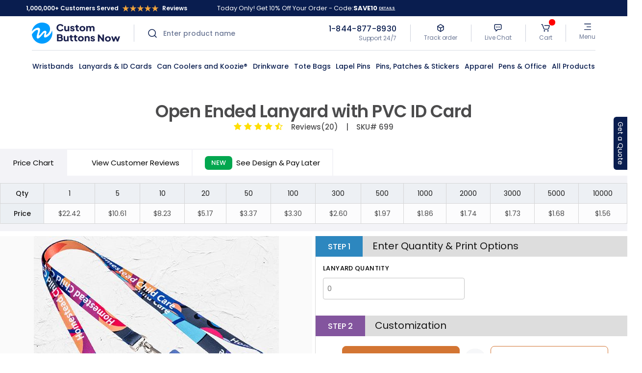

--- FILE ---
content_type: text/html; charset: UTF-8;charset=UTF-8
request_url: https://www.custombuttonsnow.com/open-ended-lanyard-with-pvc-id-card-699-nproducts
body_size: 32346
content:
<!DOCTYPE html>
<!--[if IE]><![endif]-->
<!--[if lt IE 7 ]> <html lang="en" class="ie6">    <![endif]-->
<!--[if IE 7 ]>    <html lang="en" class="ie7">    <![endif]-->
<!--[if IE 8 ]>    <html lang="en" class="ie8">    <![endif]-->
<!--[if IE 9 ]>    <html lang="en" class="ie9">    <![endif]-->
<!--[if (gt IE 9)|!(IE)]><!-->
<html class="no-js" lang="">
    <head>
    
           

    
    <!-- Google Tag Manager -->
    <script>(function(w,d,s,l,i){w[l]=w[l]||[];w[l].push({'gtm.start':
    new Date().getTime(),event:'gtm.js'});var f=d.getElementsByTagName(s)[0],
    j=d.createElement(s),dl=l!='dataLayer'?'&l='+l:'';j.async=true;j.src=
    'https://www.googletagmanager.com/gtm.js?id='+i+dl;f.parentNode.insertBefore(j,f);
    })(window,document,'script','dataLayer','GTM-MVLFHKW');</script>
    <!-- End Google Tag Manager -->
    
    

<!-- Google Tag Manager (noscript) -->
<noscript><iframe src="https://www.googletagmanager.com/ns.html?id=GTM-MVLFHKW"
    height="0" width="0" style="display:none;visibility:hidden"></iframe></noscript>
<!-- End Google Tag Manager (noscript) -->


<!-- Global site tag (gtag.js) - Google Ads: AW-788359530 -->
<script async src="https://www.googletagmanager.com/gtag/js?id=AW-788359530"></script>
<script>
  window.dataLayer = window.dataLayer || [];
  function gtag(){dataLayer.push(arguments);}
  gtag('js', new Date());
  gtag('config','AW-788359530', {'allow_enhanced_conversions':true});
</script>

 
<script>
  gtag('config', 'AW-788359530/PcYnCKWl1IgDEOrS9fcC', {
    'phone_conversion_number': '1-844-877-8930'
  });
</script>



        <meta charset="utf-8">
        <meta http-equiv="x-ua-compatible" content="ie=edge">
        <meta name="viewport" content="width=device-width, initial-scale=1.0, minimum-scale=1.0, maximum-scale=1.0, user-scalable=no">
                <link rel="icon" type="image/png" sizes="16x16" href="/wbnew/public/assets/favicon.ico">
        <meta name="theme-color" content="#ffffff">
                <link rel="canonical" href="https://www.custombuttonsnow.com/open-ended-lanyard-with-pvc-id-card-699-nproducts"/>
                <link rel="preload" href="css/fonts/gotham/GothamRnd-Bold.woff" as="font" type="font/woff2" crossorigin>
        <link rel="preload" href="css/fonts/gotham/GothamRnd-Book.woff" as="font" type="font/woff2"  crossorigin>
        <link rel="preload" href="fonts/glyphicons-halflings-regular.woff2" as="font" type="font/woff2" crossorigin>
        <link rel="preload" href="fonts/fontawesome-webfont-v=4.4.0.woff2" as="font" type="font/woff2" crossorigin>
        



<title>Buy Customized Open Ended Lanyards | PVC Cards Online | CustomButtonsNow.com | SKU# 699</title>
<meta name="description" content="Our company deals in Open-Ended Lanyard with PVC ID Card. Choose from multiple design patterns. Order now and get good products at your doorstep. Affordable prices.   | SKU# 699">
<meta name="keywords" content="custom printed pvc cards, shop best lanyards, grey lanyards, custom lanyards | SKU# 699">
<style>
    #reviews .nav-tabs > li.active > a, #reviews .nav-tabs > li.active > a:focus, #reviews .nav-tabs > li.active > a:hover{
        background: #6cb533 !important;
    }
</style>
<link rel="stylesheet" href="css/lightslider.css" />
<link href="https://fonts.googleapis.com/css2?family=Poppins:wght@200;300;400;500;600;700;800;900&display=swap" rel="stylesheet">
<!-- font-family: 'Poppins', sans-serif; -->
<link rel="stylesheet" href="css/bootstrap.min.css?v=14.16437" />
<link rel="stylesheet" href="css/font-awesome.min.css?v=14.16437" />
<link rel="stylesheet" href="css/dash.css?v=14.16437" />
<link rel="stylesheet" href="style.correct.css?v=14.16437" />
<link rel="stylesheet" href="css/responsive.css?v=14.16437" />
<link rel="stylesheet" href="asset/css/mgmenu_new.v2.css?v=14.16437" />
<link rel="stylesheet" href="/css/header.css?v=14.16437" />
<link rel="stylesheet" href="lanyard/css/reel.css?v=14.16437" />
<link rel="stylesheet" href="newproduct/newproduct.css?v=14.16437" />






</head>
<body class="dv-computer   home-2 cbp-spmenu-push ">

<noscript><a href="https://www.clickcease.com" rel="nofollow"><img src="https://monitor.clickcease.com/stats/stats.aspx"  alt="ClickCease"/></a></noscript>









<div id="overlay" style="display: none;"></div>
<div id="spinner" style="display: none;"><i class="fa fa-cog fa-spin fa-5x fa-fw"></i>
    <p style="color:#8BDC00;font-size:15px;position: relative;left: -2px;"></p>
</div>
<!--[if lt IE 8]>
        <p class="browserupgrade">You are using an <strong>outdated</strong> browser. Please <a href="http://browsehappy.com/">upgrade your browser</a> to improve your experience.</p>
    <![endif]-->

<!-- MOBILE MENU START --> 

<!-- MOBILE MENU END -->
<!--  -->
<header class="header desktop-mob" id="js-header-pcon">
    <div class="top-bg-bar">
        <div class="container">
                            <div class="row">
                    <a class="col-xl-4 text-white text-start d-flex align-items-center" href="customer-reviews">
                        1,000,000+ Customers Served 
                        <span class="d-flex mx-2">
                             <svg width="15" height="14" viewBox="0 0 15 14" fill="none" xmlns="http://www.w3.org/2000/svg">
                    <path d="M7.5 0L9.18386 5.18237H14.6329L10.2245 8.38525L11.9084 13.5676L7.5 10.3647L3.09161 13.5676L4.77547 8.38525L0.367076 5.18237H5.81614L7.5 0Z" fill="#F2A53B"/>
                </svg>                             <svg width="15" height="14" viewBox="0 0 15 14" fill="none" xmlns="http://www.w3.org/2000/svg">
                    <path d="M7.5 0L9.18386 5.18237H14.6329L10.2245 8.38525L11.9084 13.5676L7.5 10.3647L3.09161 13.5676L4.77547 8.38525L0.367076 5.18237H5.81614L7.5 0Z" fill="#F2A53B"/>
                </svg>                             <svg width="15" height="14" viewBox="0 0 15 14" fill="none" xmlns="http://www.w3.org/2000/svg">
                    <path d="M7.5 0L9.18386 5.18237H14.6329L10.2245 8.38525L11.9084 13.5676L7.5 10.3647L3.09161 13.5676L4.77547 8.38525L0.367076 5.18237H5.81614L7.5 0Z" fill="#F2A53B"/>
                </svg>                             <svg width="15" height="14" viewBox="0 0 15 14" fill="none" xmlns="http://www.w3.org/2000/svg">
                    <path d="M7.5 0L9.18386 5.18237H14.6329L10.2245 8.38525L11.9084 13.5676L7.5 10.3647L3.09161 13.5676L4.77547 8.38525L0.367076 5.18237H5.81614L7.5 0Z" fill="#F2A53B"/>
                </svg>                             <svg width="15" height="14" viewBox="0 0 15 14" fill="none" xmlns="http://www.w3.org/2000/svg">
                    <path d="M7.5 0L9.18386 5.18237H14.6329L10.2245 8.38525L11.9084 13.5676L7.5 10.3647L3.09161 13.5676L4.77547 8.38525L0.367076 5.18237H5.81614L7.5 0Z" fill="#F2A53B"/>
                </svg>                        </span>
                        Reviews
                    </a>
                    <div class="col-xl-8 text-white text-start d-flex align-items-center">Today Only! Get 10% Off Your Order - Code: <strong>SAVE10</strong> <a class="cinfo-detail" data-toggle="modal" data-target="#coupon-detail-infox" class="text-decoration-underline"><span class="cursor-pointer">DETAILS</span></a></div>
                </div>
                        </div>
    </div>
    <div class="container" id="js-header-con">
        <div class="top-header">
                            <div class="logo-bar">
                    <a href="https://www.custombuttonsnow.com/">
                        <img class="cstm-btn-now" src="https://d11jpnl4uum05e.cloudfront.net/wbnew/data/custombuttonsnow/logo/logo-black-2.png" alt="https://www.custombuttonsnow.com/" title="https://www.custombuttonsnow.com/"/>
                    </a>
                    <div class="search left-border global-search" id="desktop-global-search">
    <svg width="20" height="20" viewBox="0 0 20 20" fill="none" xmlns="http://www.w3.org/2000/svg">
                <path d="M18.0714 18.0714L14.1875 14.1875M16.2857 9.14286C16.2857 13.0877 13.0877 16.2857 9.14286 16.2857C5.19797 16.2857 2 13.0877 2 9.14286C2 5.19797 5.19797 2 9.14286 2C13.0877 2 16.2857 5.19797 16.2857 9.14286Z" stroke="#091D4F" stroke-width="1.5" stroke-linecap="round" stroke-linejoin="round"/>
            </svg>    <form action="/search">
    <input type="text" name="keyword" placeholder="Enter product name" class="search-bar" id="js-search-form">
    </form>
    <div class="gbl-search"></div>
</div>                </div>
                <div class="site-info">
                    <div class="info-item info-phone">
                        <a href="tel:1-844-877-8930" title="Support 24/7">
                            <span class="phone-txt">1-844-877-8930</span>
                            <span>Support 24/7</span>
                        </a>
                    </div>
                    <div class="info-item left-border">
                        <a href="https://www.custombuttonsnow.com/track-order" title="Track Order">
                            <span><svg width="20" height="20" viewBox="0 0 20 20" fill="none" xmlns="http://www.w3.org/2000/svg">
                <path d="M16 12.8006V7.19943C15.9998 6.95387 15.938 6.71269 15.821 6.5001C15.704 6.2875 15.5358 6.11096 15.3333 5.98818L10.6667 3.1876C10.464 3.0647 10.234 3 10 3C9.76595 3 9.53603 3.0647 9.33333 3.1876L4.66667 5.98818C4.46418 6.11096 4.29599 6.2875 4.17897 6.5001C4.06196 6.71269 4.00024 6.95387 4 7.19943V12.8006C4.00024 13.0461 4.06196 13.2873 4.17897 13.4999C4.29599 13.7125 4.46418 13.889 4.66667 14.0118L9.33333 16.8124C9.53603 16.9353 9.76595 17 10 17C10.234 17 10.464 16.9353 10.6667 16.8124L15.3333 14.0118C15.5358 13.889 15.704 13.7125 15.821 13.4999C15.938 13.2873 15.9998 13.0461 16 12.8006Z" stroke="#091D4F" stroke-width="1.5" stroke-linecap="round" stroke-linejoin="round"/>
                <path d="M4 7L10 10L16 7" stroke="#091D4F" stroke-width="1.5" stroke-linecap="round" stroke-linejoin="round"/>
                <path d="M10 17V10" stroke="#091D4F" stroke-width="1.5" stroke-linecap="round" stroke-linejoin="round"/>
            </svg></span> 
                            <span>Track order</span>
                        </a>
                    </div>
                    <div class="info-item left-border">
                        <a href="#" class="js-live-chat" title="Live Chat">
                            <span><svg width="20" height="20" viewBox="0 0 20 20" fill="none" xmlns="http://www.w3.org/2000/svg">
                <path d="M6 8.125C6 7.57272 6.44772 7.125 7 7.125C7.55228 7.125 8 7.57272 8 8.125C8 8.67728 7.55228 9.125 7 9.125C6.44772 9.125 6 8.67728 6 8.125Z" fill="#091D4F"/>
                <path d="M9 8.125C9 7.57272 9.44772 7.125 10 7.125C10.5523 7.125 11 7.57272 11 8.125C11 8.67728 10.5523 9.125 10 9.125C9.44772 9.125 9 8.67728 9 8.125Z" fill="#091D4F"/>
                <path d="M12 8.125C12 7.57272 12.4477 7.125 13 7.125C13.5523 7.125 14 7.57272 14 8.125C14 8.67728 13.5523 9.125 13 9.125C12.4477 9.125 12 8.67728 12 8.125Z" fill="#091D4F"/>
                <path d="M3.25 11.5V4.875C3.25 3.77043 4.14543 2.875 5.25 2.875H14.75C15.8546 2.875 16.75 3.77043 16.75 4.875V10.875C16.75 11.9796 15.8546 12.875 14.75 12.875H10.7515C10.267 12.875 9.79904 13.0508 9.43446 13.3698L6 16.375V14.25C6 13.4906 5.38439 12.875 4.625 12.875C3.86561 12.875 3.25 12.2594 3.25 11.5Z" stroke="#091D4F" stroke-width="1.5" stroke-linejoin="round"/>
            </svg></span>
                            <span>Live Chat</span>
                        </a>
                    </div>
                    <div class="info-item left-border">
                        <div class="position-relative wb-cart">
                            <a href="https://www.custombuttonsnow.com/cart" title="Cart" class="view-cart">
                                <span><svg width="20" height="20" viewBox="0 0 20 20" fill="none" xmlns="http://www.w3.org/2000/svg">
                <path d="M6.53125 15.912C6.53125 15.123 7.13961 14.4834 7.89006 14.4834C8.64051 14.4834 9.24888 15.123 9.24888 15.912C9.24888 16.7009 8.64051 17.3405 7.89006 17.3405C7.13961 17.3405 6.53125 16.7009 6.53125 15.912Z" fill="#091D4F"/>
                <path d="M13.7812 15.912C13.7812 15.123 14.3896 14.4834 15.1401 14.4834C15.8905 14.4834 16.4989 15.123 16.4989 15.912C16.4989 16.7009 15.8905 17.3405 15.1401 17.3405C14.3896 17.3405 13.7812 16.7009 13.7812 15.912Z" fill="#091D4F"/>
                <path d="M2 3.05469H3.45671C3.66938 3.05469 3.85878 3.18922 3.92882 3.39004L6.66544 11.237C6.94557 12.0403 7.70318 12.5784 8.55389 12.5784H14.4261C15.2978 12.5784 16.0691 12.0138 16.3326 11.1829L18.0993 5.61055C18.2015 5.28817 17.9609 4.95943 17.6227 4.95943H8.34107" stroke="#091D4F" stroke-width="1.5" stroke-linecap="round" stroke-linejoin="round"/>
            </svg></span>  
                                <div class="cart-value d-none" id="js-cart-count"></div> 
                                <span>Cart</span>  
                            </a>
                            <div class="crt-added-itm-mdl" id="js-cart-items">
                                
                            </div>
                        </div>
                    </div>
                    <div class="info-item left-border top-header-menu">
                        <div class="menu-toggle">
                        <svg width="20" height="20" viewBox="0 0 20 20" fill="none" xmlns="http://www.w3.org/2000/svg">
                <path d="M17 3.03125H3" stroke="#091D4F" stroke-width="1.5" stroke-linecap="round" stroke-linejoin="round"/>
                <path d="M16.9987 9.51514L8.33203 9.51514" stroke="#091D4F" stroke-width="1.5" stroke-linecap="round" stroke-linejoin="round"/>
                <path d="M17 16H3" stroke="#091D4F" stroke-width="1.5" stroke-linecap="round" stroke-linejoin="round"/>
            </svg>                            <span>Menu</span>
                        </div>
                        <a href="#" class="close-bar">
                        <svg width="40" height="40" viewBox="0 0 40 40" fill="none" xmlns="http://www.w3.org/2000/svg">
                <rect width="40" height="40" rx="20" fill="#091D4F"/>
                <path d="M26.6671 25.7144L14.2861 13.3335" stroke="white" stroke-width="1.5" stroke-linecap="round" stroke-linejoin="round"/>
                <path d="M14.2861 25.7144L26.6671 13.3335" stroke="white" stroke-width="1.5" stroke-linecap="round" stroke-linejoin="round"/>
                </svg>                        </a>
                        <div class="side-navigation-bar" id="js-header-smenucon">
                            <div class="container">
    <div class="sd-mnu-lst-rw">
        <div class="sd-mnu-lst-rw-itm">
            <div class="sd-mnu-lst-rw-hdr">
                                    INFORMATION
                            </div>
            <div class="sd-mnu-lst-rw-bdy">
                <ul>
                    <li><a href="https://www.custombuttonsnow.com/dashboard" title="My Dashboard">Dashboard</a></li>
                    <li><a href="https://www.custombuttonsnow.com/order-return" title="My Orders">My Orders</a></li>
                    <li><a href="https://www.custombuttonsnow.com/account-setting" title="My Settings">My Settings</a></li>
                                                                <li><a href="https://www.custombuttonsnow.com/login" title="Login">Login</a></li>
                                    </ul>
            </div>
        </div>
        <div class="sd-mnu-lst-rw-itm">
            <div class="sd-mnu-lst-rw-hdr">
                COMPANY INFO
            </div>
            <div class="sd-mnu-lst-rw-bdy">
                <ul>
                    <li><a href="https://www.custombuttonsnow.com/about-us" title="About Us">About Us</a></li>
    <li><a href="https://www.custombuttonsnow.com/customer-reviews" title="Customer Reviews">Customer Reviews</a></li>
<li><a href="https://www.custombuttonsnow.com/faq" title="Faq">FAQ</a></li>                </ul>
            </div>
        </div>
        <div class="sd-mnu-lst-rw-itm">
            <div class="sd-mnu-lst-rw-hdr">Support</div>
            <div class="sd-mnu-lst-rw-bdy">
                <ul>
                    <li><a href="https://www.custombuttonsnow.com/submit-artwork" title="Upload Artwork">Upload Artwork</a></li>
<li><a href="https://www.custombuttonsnow.com/custom-colors" title="Custom Colors">Custom Colors</a></li>
<li><a href="https://www.custombuttonsnow.com/product-templates" title="Product Templates">Product Templates</a></li>
<li><a href="https://www.custombuttonsnow.com/bandbucks" title="BandBucks">BandBucks: 5% Back</a></li>                </ul>
            </div>
        </div>
        <div class="sd-mnu-lst-rw-itm">
            <div class="sd-mnu-lst-rw-hdr">Contacts</div>
            <div class="sd-mnu-lst-rw-bdy">
            <ul>
    <li>
        <a href="tel:1-844-877-8930">
            <svg width="20" height="20" viewBox="0 0 20 20" fill="none" xmlns="http://www.w3.org/2000/svg">
                <path d="M15.5 16.5C8.25 16.5 4 12.25 4 5C4 4.44772 4.44772 4 5 4L8.00009 4C8.27623 4 8.49969 4.22385 8.51725 4.49943C8.56818 5.29858 8.73242 6.31767 9.01006 7.02257C9.11622 7.29212 9.03649 7.62206 8.78496 7.76579L7.50008 8.5C7.50008 10.75 9.75008 13 12.2501 13L12.7633 11.8025C12.8864 11.5152 13.246 11.4037 13.5387 11.5135C14.2404 11.7769 15.2243 11.9333 16.0006 11.9828C16.2762 12.0004 16.5 12.2239 16.5 12.5V15.5C16.5 16.0523 16.0523 16.5 15.5 16.5Z" stroke="white" stroke-width="1.5" stroke-linecap="round" stroke-linejoin="round"/>
            </svg> 
            1-844-877-8930  (Toll Free)
        </a>
    </li>
    <li>
        <a href="tel:832-924-6777">
            <svg width="20" height="20" viewBox="0 0 20 20" fill="none" xmlns="http://www.w3.org/2000/svg">
                <path d="M15.5 16.5C8.25 16.5 4 12.25 4 5C4 4.44772 4.44772 4 5 4L8.00009 4C8.27623 4 8.49969 4.22385 8.51725 4.49943C8.56818 5.29858 8.73242 6.31767 9.01006 7.02257C9.11622 7.29212 9.03649 7.62206 8.78496 7.76579L7.50008 8.5C7.50008 10.75 9.75008 13 12.2501 13L12.7633 11.8025C12.8864 11.5152 13.246 11.4037 13.5387 11.5135C14.2404 11.7769 15.2243 11.9333 16.0006 11.9828C16.2762 12.0004 16.5 12.2239 16.5 12.5V15.5C16.5 16.0523 16.0523 16.5 15.5 16.5Z" stroke="white" stroke-width="1.5" stroke-linecap="round" stroke-linejoin="round"/>
            </svg> 
            832-924-6777  (Local Tel)
        </a>
    </li>
    <li>
        <a href="mailto:sales@custombuttonsnow.com">
            <svg width="20" height="20" viewBox="0 0 20 20" fill="none" xmlns="http://www.w3.org/2000/svg">
                <path d="M3 12.3175V6.87C3 5.83723 3.83723 5 4.87 5H10.25H14.63C15.6628 5 16.5 5.83723 16.5 6.87V12.3175C16.5 13.3503 15.6628 14.1875 14.63 14.1875H4.87C3.83723 14.1875 3 13.3503 3 12.3175Z" stroke="white" stroke-width="1.5" stroke-linecap="round" stroke-linejoin="round"/>
                <path d="M3.75 5.65625L8.69638 8.72197C9.34183 9.12202 10.1582 9.12202 10.8036 8.72197L15.75 5.65625" stroke="white" stroke-width="1.5" stroke-linecap="round" stroke-linejoin="round"/>
            </svg> 
            sales@custombuttonsnow.com (Sales)
        </a>
    </li>
    <li>
        <a href="mailto:sales@custombuttonsnow.com">
            <svg width="20" height="20" viewBox="0 0 20 20" fill="none" xmlns="http://www.w3.org/2000/svg">
                <path d="M3 12.3175V6.87C3 5.83723 3.83723 5 4.87 5H10.25H14.63C15.6628 5 16.5 5.83723 16.5 6.87V12.3175C16.5 13.3503 15.6628 14.1875 14.63 14.1875H4.87C3.83723 14.1875 3 13.3503 3 12.3175Z" stroke="white" stroke-width="1.5" stroke-linecap="round" stroke-linejoin="round"/>
                <path d="M3.75 5.65625L8.69638 8.72197C9.34183 9.12202 10.1582 9.12202 10.8036 8.72197L15.75 5.65625" stroke="white" stroke-width="1.5" stroke-linecap="round" stroke-linejoin="round"/>
            </svg> 
            sales@custombuttonsnow.com  (Support)
        </a>
    </li>
</ul>            </div>
        </div>
        <div class="sd-mnu-lst-rw-itm">
            <div class="sd-mnu-lst-rw-bdy">
                <div class="social-links">
                        <a href="https://www.facebook.com/pages/Wrist-BandCom/185521388157188" title="Facebook" target="_blank">
        <svg width="40" height="40" viewBox="0 0 40 40" fill="none" xmlns="http://www.w3.org/2000/svg">
                <path d="M24.8902 21.3023L25.4601 17.6812H21.9494V15.3275C21.9494 14.3373 22.4395 13.3698 24.0068 13.3698H25.6254V10.2863C24.6828 10.136 23.7304 10.0546 22.7758 10.043C19.8863 10.043 17.9998 11.78 17.9998 14.9201V17.6812H14.7969V21.3023H17.9998V30.0607H21.9494V21.3023H24.8902Z" fill="white"/>
                <rect x="0.5" y="0.5" width="39" height="39" rx="7.5" stroke="white" stroke-opacity="0.2"/>
            </svg>    </a>
    <a href="https://www.instagram.com/customlanyardnet/" title="Instagram" target="_blank">
        <svg width="40" height="40" viewBox="0 0 40 40" fill="none" xmlns="http://www.w3.org/2000/svg">
                <path d="M16.6675 20C16.6675 18.1591 18.1594 16.6664 20.0004 16.6664C21.8414 16.6664 23.3341 18.1591 23.3341 20C23.3341 21.8409 21.8414 23.3336 20.0004 23.3336C18.1594 23.3336 16.6675 21.8409 16.6675 20ZM14.8653 20C14.8653 22.836 17.1643 25.1349 20.0004 25.1349C22.8365 25.1349 25.1355 22.836 25.1355 20C25.1355 17.164 22.8365 14.8651 20.0004 14.8651C17.1643 14.8651 14.8653 17.164 14.8653 20ZM24.1387 14.6615C24.1386 14.8989 24.2089 15.1309 24.3407 15.3283C24.4725 15.5257 24.6598 15.6796 24.8791 15.7705C25.0983 15.8614 25.3396 15.8852 25.5724 15.839C25.8052 15.7928 26.0191 15.6786 26.187 15.5109C26.3549 15.3431 26.4693 15.1293 26.5157 14.8966C26.5621 14.6638 26.5384 14.4225 26.4477 14.2032C26.3569 13.9839 26.2032 13.7964 26.0059 13.6645C25.8086 13.5326 25.5766 13.4621 25.3393 13.462H25.3388C25.0206 13.4621 24.7156 13.5886 24.4905 13.8135C24.2655 14.0384 24.139 14.3434 24.1387 14.6615ZM15.9602 28.1398C14.9852 28.0954 14.4553 27.933 14.1031 27.7958C13.6362 27.614 13.3031 27.3975 12.9528 27.0478C12.6026 26.698 12.3858 26.3652 12.2048 25.8983C12.0675 25.5463 11.9051 25.0162 11.8608 24.0413C11.8123 22.9872 11.8026 22.6706 11.8026 20.0001C11.8026 17.3296 11.8131 17.0138 11.8608 15.9589C11.9052 14.9839 12.0688 14.4549 12.2048 14.1018C12.3866 13.635 12.6031 13.3018 12.9528 12.9516C13.3026 12.6014 13.6354 12.3846 14.1031 12.2036C14.4551 12.0663 14.9852 11.9039 15.9602 11.8596C17.0144 11.8111 17.331 11.8014 20.0004 11.8014C22.6698 11.8014 22.9868 11.8119 24.0418 11.8596C25.0168 11.904 25.5458 12.0676 25.8989 12.2036C26.3658 12.3846 26.6989 12.6018 27.0492 12.9516C27.3994 13.3014 27.6154 13.635 27.7972 14.1018C27.9345 14.4538 28.0969 14.9839 28.1412 15.9589C28.1897 17.0138 28.1994 17.3296 28.1994 20.0001C28.1994 22.6706 28.1897 22.9863 28.1412 24.0413C28.0968 25.0162 27.9336 25.5462 27.7972 25.8983C27.6154 26.3652 27.3989 26.6983 27.0492 27.0478C26.6994 27.3972 26.3658 27.614 25.8989 27.7958C25.5469 27.933 25.0168 28.0954 24.0418 28.1398C22.9876 28.1882 22.671 28.1979 20.0004 28.1979C17.3298 28.1979 17.014 28.1882 15.9602 28.1398ZM15.8774 10.0606C14.8128 10.109 14.0854 10.2778 13.4501 10.525C12.7921 10.7803 12.2351 11.1228 11.6785 11.6785C11.122 12.2342 10.7804 12.792 10.5251 13.4499C10.2779 14.0856 10.109 14.8126 10.0606 15.8772C10.0113 16.9434 10 17.2843 10 20C10 22.7157 10.0113 23.0566 10.0606 24.1228C10.109 25.1874 10.2779 25.9144 10.5251 26.5501C10.7804 27.2076 11.122 27.7661 11.6785 28.3215C12.235 28.877 12.7921 29.219 13.4501 29.475C14.0866 29.7222 14.8128 29.891 15.8774 29.9394C16.9443 29.9879 17.2846 30 20.0004 30C22.7162 30 23.0571 29.9887 24.1234 29.9394C25.188 29.891 25.915 29.7222 26.5507 29.475C27.2083 29.219 27.7657 28.8772 28.3223 28.3215C28.8788 27.7658 29.2197 27.2076 29.4757 26.5501C29.723 25.9144 29.8926 25.1874 29.9402 24.1228C29.9887 23.0558 30 22.7157 30 20C30 17.2843 29.9887 16.9434 29.9402 15.8772C29.8918 14.8126 29.723 14.0852 29.4757 13.4499C29.2197 12.7924 28.878 12.235 28.3223 11.6785C27.7666 11.1219 27.2083 10.7803 26.5515 10.525C25.915 10.2778 25.188 10.1082 24.1242 10.0606C23.0579 10.0121 22.717 10 20.0012 10C17.2854 10 16.9443 10.0113 15.8774 10.0606Z" fill="white"/>
                <rect x="0.5" y="0.5" width="39" height="39" rx="7.5" stroke="white" stroke-opacity="0.2"/>
            </svg>    </a>
    <a class="tiktok-icon" href="https://www.tiktok.com/@customlanyard.net" title="Tiktok" target="_blank">
        <svg width="40" height="40" viewBox="0 0 40 40" fill="none" xmlns="http://www.w3.org/2000/svg">
        <g clip-path="url(#clip0_4169_11944)">
        <path d="M32 0H8C3.58172 0 0 3.58172 0 8V32C0 36.4183 3.58172 40 8 40H32C36.4183 40 40 36.4183 40 32V8C40 3.58172 36.4183 0 32 0Z" stroke="white" stroke-opacity="0.2"/>
        <path fill-rule="evenodd" clip-rule="evenodd" d="M23.2346 11C23.5316 13.5543 24.9572 15.0771 27.4359 15.2391V18.112C25.9995 18.2524 24.7412 17.7826 23.2778 16.897V22.2702C23.2778 29.096 15.8363 31.2291 12.8446 26.3365C10.9222 23.1882 12.0994 17.6638 18.2664 17.4424V20.4719C17.7966 20.5475 17.2944 20.6663 16.8354 20.8229C15.4637 21.2873 14.6861 22.1568 14.9021 23.6904C15.3179 26.6281 20.7073 27.4975 20.2591 21.7571V11.0054H23.2346V11Z" fill="white"/>
        </g>
        <defs>
        <clipPath id="clip0_4169_11944">
        <rect width="40" height="40" fill="white"/>
        </clipPath>
        </defs>
        </svg>    </a>
    <a href="https://twitter.com/customlanyard_" title="Twitter" target="_blank">
        <svg width="40" height="40" viewBox="0 0 40 40" fill="none" xmlns="http://www.w3.org/2000/svg">
                <rect width="40" height="40" rx="8" fill="null" stroke="white" stroke-opacity="0.2"/>
                <path d="M29.911 14.0422C29.2641 14.3293 28.584 14.5292 27.8874 14.637C28.2131 14.5794 28.6922 13.975 28.883 13.7304C29.1727 13.3614 29.3936 12.9401 29.5342 12.488C29.5342 12.4544 29.5668 12.4064 29.5342 12.3825C29.5178 12.3732 29.4994 12.3684 29.4807 12.3684C29.462 12.3684 29.4437 12.3732 29.4272 12.3825C28.6709 12.8048 27.866 13.1271 27.0315 13.3418C27.0024 13.351 26.9714 13.3518 26.9419 13.3442C26.9124 13.3366 26.8855 13.3209 26.864 13.2987C26.799 13.2189 26.7291 13.1436 26.6547 13.0732C26.3143 12.7587 25.9281 12.5014 25.5103 12.3105C24.9462 12.0719 24.337 11.9686 23.7286 12.0083C23.1382 12.0467 22.5618 12.21 22.0352 12.488C21.5167 12.781 21.061 13.1792 20.6955 13.6584C20.311 14.1517 20.0334 14.7242 19.8814 15.3373C19.756 15.9205 19.7418 16.5233 19.8395 17.1122C19.8395 17.2129 19.8395 17.2273 19.7558 17.2129C16.4389 16.7092 13.7175 15.4956 11.4938 12.8909C11.3961 12.7758 11.345 12.7758 11.2659 12.8909C10.2983 14.4067 10.7681 16.8052 11.9776 17.99C12.1405 18.1483 12.3079 18.3018 12.4847 18.4457C11.9302 18.4051 11.3891 18.2501 10.8937 17.99C10.8007 17.9276 10.7495 17.9612 10.7449 18.0763C10.7317 18.2359 10.7317 18.3964 10.7449 18.556C10.8419 19.3209 11.1343 20.0455 11.592 20.6557C12.0497 21.2659 12.6564 21.7398 13.35 22.0289C13.5191 22.1036 13.6952 22.1599 13.8757 22.1968C13.3623 22.3011 12.8357 22.3173 12.3172 22.2448C12.2056 22.2208 12.1637 22.2832 12.2056 22.3935C12.8894 24.3122 14.3734 24.8975 15.462 25.2237C15.6108 25.2476 15.7597 25.2476 15.9272 25.286C15.9272 25.286 15.9272 25.286 15.8993 25.3148C15.5783 25.9192 14.2804 26.3269 13.6849 26.538C12.5981 26.9405 11.4393 27.0944 10.289 26.9889C10.1075 26.9601 10.0657 26.9649 10.0192 26.9889C9.97263 27.0129 10.0192 27.0656 10.0703 27.1136C10.3029 27.2719 10.5355 27.411 10.7774 27.5453C11.4976 27.9504 12.2589 28.2721 13.0476 28.5047C17.132 29.6655 21.7282 28.8117 24.7939 25.6698C27.2036 23.2042 28.0503 19.8032 28.0503 16.3974C28.0503 16.2679 28.2038 16.1912 28.2922 16.124C28.9018 15.6342 29.4393 15.0557 29.8878 14.4067C29.9655 14.31 30.0053 14.1868 29.9994 14.0614C29.9994 13.9894 29.9994 14.0038 29.911 14.0422Z" fill="#fff"/>
            </svg>    </a>
                </div>
            </div>
        </div>
    </div> 
</div>                         </div>
                    </div>
                </div>
                    </div>
        <div class="main-nav" id="js-menu-con">
                            <nav class="navbar navbar-expand-lg p-0">
    <div class="collapse navbar-collapse" id="navbarNavDropdown">
        <ul class="navbar-nav">
                                            <li class="nav-item megamenu-main" aria-haspopup="true">
                    <a href="/category/custom-wristbands" class="nav-link megamenu-link" title="Wristbands">Wristbands</a>
                                    </li>
                                            <li class="nav-item megamenu-main" aria-haspopup="true">
                    <a href="/category/custom-lanyards" class="nav-link megamenu-link" title="Lanyards & ID Cards">Lanyards & ID Cards</a>
                                    </li>
                                            <li class="nav-item megamenu-main" aria-haspopup="true">
                    <a href="/category/custom-can-coolers" class="nav-link megamenu-link" title="Can Coolers and Koozie®">Can Coolers and Koozie®</a>
                                    </li>
                                            <li class="nav-item megamenu-main" aria-haspopup="true">
                    <a href="/category/custom-drinkware" class="nav-link megamenu-link" title="Drinkware">Drinkware</a>
                                    </li>
                                            <li class="nav-item megamenu-main" aria-haspopup="true">
                    <a href="/category/custom-tote-bags" class="nav-link megamenu-link" title="Tote Bags">Tote Bags</a>
                                    </li>
                                            <li class="nav-item megamenu-main" aria-haspopup="true">
                    <a href="/category/custom-lapel-pins" class="nav-link megamenu-link" title="Lapel Pins">Lapel Pins</a>
                                    </li>
                                            <li class="nav-item megamenu-main" aria-haspopup="true">
                    <a href="/category/custom-products" class="nav-link megamenu-link" title="Pins, Patches & Stickers">Pins, Patches & Stickers</a>
                                    </li>
                                            <li class="nav-item megamenu-main" aria-haspopup="true">
                    <a href="/category/apparels-home" class="nav-link megamenu-link" title="Apparel">Apparel</a>
                                    </li>
                                            <li class="nav-item megamenu-main" aria-haspopup="true">
                    <a href="/category/custom-pens" class="nav-link megamenu-link" title="Pens & Office">Pens & Office</a>
                                    </li>
                        <li class="nav-item megamenu-main" aria-haspopup="true">
                <a class="nav-link megamenu-link js-menu-all" href="#">All Products</a>
                            </li>
        </ul>
    </div>
</nav>                    </div>
    </div>
</header>
<!--HEADER AREA END-->
<div class="modal fade coupon-info-modal" tabindex="-1" id="coupon-detail-infox" aria-hidden="true">
	<div class="modal-dialog" role="document">
		<div class="modal-content">
            <div class="modal-header">
                <button type="button" class="close" data-dismiss="modal" aria-label="Close">
<span aria-hidden="true">&times;</span>
</button>
<h4 class="modal-title" id="modalLabel">Coupon Code Disclaimer</h4>
            </div>
			<div class="modal-body text-justify">
				<p>No minimum purchase necessary. Discounts are applied to the product price, excluding production, shipping, and applicable sales tax. Max $100 discount per order. The coupon code must be entered at cart. Offers cannot be combined with other coupons or promotions, and may change, be modified or cancelled at any time without notice.</p>
			</div>
		</div>
	</div>
</div>
<div class="clear"></div><!--CLEAR BOTH CLASS-->

<a href="/get-a-quote" class="get-qoute-side-btn">Get a Quote </a>


<!-- MAIN CONTENT START-->
<div class="content-wrap dnl-hidden" data-effect="dnl-overlay">   <!-- This ends in footer -->
        <div id="activecompaign-popup"></div>
<!--TITLE AREA START-->
<style>
    body.modal-open {
      padding-right: 0 !important;
      margin-right: 0 !important;
    }
    .section-wrapper{border-bottom: 1px solid #e5e5e5;margin-bottom:15px;float: left; width: 100%;padding: 20px 0px;}
    section-wrapper .img-wrap.left{float:left;}
    .content-section p{margin-bottom:2px;}
    .content-section p:first-child{color: #4e4d4d;font-weight: bold;font-size: 16px;}
    .section-wrapper:last-child{border-bottom: none;}
    .modal-sub .modal-footer{border-top: none;}
    .modal-header h3{ font-size: 36px;}
    .modal-header h3 p{color:#0a9af0;border-bottom: 1px solid #0a9af0;font-size: auto;margin-left:5px;}
    .modal-header h3 span:last-child{color:#e4970a;border-bottom: 2px solid #e4970a;}
    .left, .right{font-weight: normal;}
    .notiti{font-size:11px;}
    .modal-header .close {
        margin-top: 0px;
        position: absolute;
        right: 10px;
        background: #ebeff2;;
        padding: 6px 12px;
        top: 10px;
        font-size: 31px;
        display: inline-block;
        border-radius: 50%;
    }
    .modal-header {
        padding: 15px 15px 0px 15px;
        border-bottom: none;
    }
    .modal-footer{border-top: none;}
    #modal-sub .image-wrap.col-md-4 {
        text-align: center;
    }
</style>
<div class="modal" id="modal-sub" role="dialog" style="display:none;z-index:9999999999;">
  <div class="modal-dialog" role="document">
    <div class="modal-content">
      <div class="modal-header">
          <h3 class="modal-title text-center"><img style="width:35px;height:35px;display:inline" src="https://d11jpnl4uum05e.cloudfront.net/data/banner/subs-popup-icon.png" alt="subscribe"/><p style="display:inline;font-weight:bold;"><span>Subscribe</span> <span>& Save</span></p></h3>
<!--
        <button type="button" class="close" data-dismiss="modal" aria-label="Close">
          <span aria-hidden="true">&times;</span>
        </button>
-->
          <button type="button" class="close" aria-label="Close" data-dismiss="modal">
              <span aria-hidden="true">×</span>
          </button>
      </div>
      <div class="modal-body">
          <div class="section-wrapper">
              <div class="image-wrap left col-md-4"><img src="https://d11jpnl4uum05e.cloudfront.net/data/banner/subs-step1.png" alt="Select product"/></div>
              <div class="content-section right col-md-8">
                  <p>1. Select Product to Subscribe:</p>
                  <p>Save 5% on all future recurring deliveries when you subscribe for a product.</p>
              </div>
          </div>
          <div class="section-wrapper">
              <div class="content-section left col-md-8">
                  <p>2. Select Delivery Frequency:</p>
                  <p>Choose your preferred subscription schedule.</p>
              </div>
              <div class="image-wrap right col-md-4"><img src="https://d11jpnl4uum05e.cloudfront.net/data/banner/subs-step2.png" alt="calendar"/></div>
          </div>
          <div class="section-wrapper">
              <div class="image-wrap left col-md-4"><img src="https://d11jpnl4uum05e.cloudfront.net/data/banner/subs-step3.png" alt="delivery"/></div>
              <div class="content-section right  col-md-8">
                  <p>3. Confirm Subscription & Get 5% Off Instantly:</p>
                  <p>Subscription orders will arrive automatically according to your selection.</p>
              </div>
          </div>
          <div class="notiti"><b><i>**Note:</i></b> Cancelling a subscription will stop all future orders of that particular product. The instant 5% off from the order will be charged back if cancellations to a subscription is made prior to the second order.
 </div>
      </div>
      <div class="modal-footer">
      </div>
    </div>
  </div>
</div>
<style>
    #video-frame{
        width:100%;
        height:550px;
        border:none;
    }
    @media(max-width:680px){
        #video-frame{
          height: 485px;
        }
    }
</style>
<div class="modal" id="modal-video" role="dialog" style="z-index:9999999999;">
  <div class="modal-dialog modal-lg" role="document">
    <div class="modal-content">
      <div class="modal-header">
          <h2 class="modal-title text-center"><p style="display:inline;font-weight:bold;"><span>Upload Your</span> <span>Video</span></p></h2>
<!--
        <button type="button" class="close" data-dismiss="modal" aria-label="Close">
          <span aria-hidden="true">&times;</span>
        </button>
-->
          <button type="button" class="close" aria-label="Close" data-dismiss="modal">
              <span aria-hidden="true">×</span>
          </button>
      </div>
      <div class="modal-body">
        <iframe src="https://video.wrist-band.com/review.php?gid=699" name="video-frame" id="video-frame"></iframe>
      </div>
      <div class="modal-footer">
      </div>
    </div>
  </div>
</div>
<div class="customStyle-title-area">
    <div class="container-fluid">
            <h1 class="mainh1">Open Ended Lanyard with  PVC ID Card</h1>
                  <div class="prod-sku-wrapper col-md-12 no-padding">
            <div class="sku-main">
                <a href="javascript:void(0);">
                <span class="product-reviews">
                    <i class="fa fa-star"></i>
                    <i class="fa fa-star"></i>
                    <i class="fa fa-star"></i>
                                            <i class="fa fa-star"></i>
                        <i class="fa fa-star-half-o"></i>
                                    </span>
                <span class="customereview" onclick="goToDiscription('#creviews')">&nbsp;&nbsp;
                                        Reviews(20)                </span>                
               </a> 
                

                <span class="customereview"> &nbsp;&nbsp;&nbsp;|&nbsp;&nbsp;&nbsp; SKU# 699</span>
               
            </div>
        </div>
                                <h5 class="same_days">IN STOCK - SHIPS SAME DAY</h5>
                                                        </div>
</div>
<!--TITLE AREA END-->
<div class="clear"></div><!--CLEAR BOTH CLASS-->
<div class="container-fluid page-content px-mob-0">
    <div class="col-sm-12 price-table-outer-box">
            <div class="row customStyle-nav-tabs">
            <ul class="nav nav-tabs">
                <li class="active"><a data-toggle="tab" href="#price_chart">Price&nbsp;<span class="hidden-xs">Chart</span></a></li>
                <!-- <li><a data-toggle="product_gallery" data-id="photos-tab" class="top-menu-src">Product Gallery</a></li> -->
                <!-- <li><a data-toggle="description" data-id="description-tab" class="top-menu-src">Product Description</a></li> -->
                                <!-- <li><a data-toggle="customer_video" data-id="videos-tab" class="top-menu-src">Customer Videos</a></li> -->
                                <li><a data-toggle="tab" href="#reviews"><i class="custom-icon review"></i>View Customer Reviews</a></li>
                                                <li><a data-toggle="tab" href="#see_design" class="see_design"><span>New</span> See Design & Pay Later</a></li>
                                           </ul>
        </div>
        <div class="row conPriceTable">
            <div class="container-fluid  ">
               </label></div>
                <div class="tab-content">
                    <div id="price_chart" class="tab-pane fade in active customStyle-price-chart"></div>
                    <div class="clearfix"></div>
                                        <div id="reviews" class="tab-pane fade">
                        <ul class="nav nav-tabs">
                            <li class="active"><a data-toggle="tab" href="#party_reviews"><i class="custom-icon review"></i>Third Party Reviews</a></li>    
                            <li class=""><a data-toggle="tab" href="#real_reviews"><i class="custom-icon review"></i>Real Customer Reviews</a></li>    
                        </ul>
                            <div class="tab-content">
                                <div id="party_reviews" class="tab-pane active in">
                                    <script type="text/javascript"> var sa_review_count = 5; var sa_date_format = 'F j, Y'; function saLoadScript(src) { var js = window.document.createElement("script"); js.src = src; js.type = "text/javascript"; document.getElementsByTagName("head")[0].appendChild(js); } saLoadScript('//www.shopperapproved.com/merchant/29540.js');</script><div id="shopper_review_page"><div id="review_header"></div><div id="merchant_page"></div><div id="review_image"><a href="https://www.shopperapproved.com/reviews/custombuttonsnow.com/" target="_blank" rel="nofollow"></a></div></div>                                </div>
                                <div>
                                    
                                </div>
                                <div id="real_reviews" class="tab-pane fade">
                                    <div class="reviews"></div>
                                </div>
                            </div>
                        </div>
                                    <div id="see_design" class="tab-pane fade">
                        <!-- <img src="https://d11jpnl4uum05e.cloudfront.net/data/banner/pay-later.png"> -->
                        <div class="pay_later_area">
                            <div class="pay_outer">
                                <div class="pay_iconInner">
                                    <div class="pay_latr_icon">
                                        <img src="https://d11jpnl4uum05e.cloudfront.net/data/banner/pay_later.png" alt="Pay later">
                                    </div>
                                    <div class="pay_icontext">
                                        <h4>No Obligation <span>to Order</span></h4>
                                    </div>
                                </div>
                                <div class="pay_text">
                                    <p>Select this option at checkout if you prefer to pay after you are satisfied with your proof</p>
                                </div>
                            </div>
                        </div>
                    </div>
                    <div class="clearfix"></div>
                                    </div>
            </div>
        </div>
        <div style="display:none;">
            <span class=”info” >Open Ended Lanyard with  PVC ID Card</span>
            <span class=”info” >Design Open Ended Lanyard with  PVC ID CardCustom lanyard are the most popular and economical lanyard we have, these polyester lanyards are perfect for conferences, trade shows or as identification for building entrances. You can choose between one of our basic lanyard attachment free of charge that include an J-hook clip,  Lobster clip and Heavy duty trigger clip, and Badge Holder options attached with it.</span>
        </div>
        <div style="display:none;" class=”product-info”>
            <span class=”price”>$<span>22.42</span></span>
        </div>
    </div>
        
    <div class="container-fluid px-mob-0" >
    <div class="row" >
        <div class="col-md-12 col-lg-6 col-sm-12 padding-right left-side-panel bg-transparent">
            <div class="left-slider-bg"><div class="pslider">
    <div id="overlay" style="display: block;"></div>
    <div id="spinner" style="display: block;"><i class="fa fa-cog fa-spin fa-5x fa-fw"></i>
        <p style="color:#8BDC00;font-size:15px;position: relative;left: -10px;"></p>
    </div>
    <ul id="lightSlider" style="opacity: 0.1">
                              <span data-thumb="https://d11jpnl4uum05e.cloudfront.net/fit-in/500x500/images/newproducts/pimage5d220004c8639.jpg" refspan='pimage5d220004c8639.jpg'>
                <img alt="pimage5d220004c8639.jpg" src="https://d11jpnl4uum05e.cloudfront.net/fit-in/500x500/images/newproducts/pimage5d220004c8639.jpg" data-large-img="https://d11jpnl4uum05e.cloudfront.net/fit-in/1400x1400/images/newproducts/pimage5d220004c8639.jpg"/>
                </span>                       
                                   
                                                <span data-thumb="https://d11jpnl4uum05e.cloudfront.net/fit-in/500x500/images/newproducts/pgallery5c0cff02ea5fe.jpg" refspan='pgallery5c0cff02ea5fe.jpg'>
                <img alt="pgallery5c0cff02ea5fe.jpg" class="cached lazy gal showg" width="500" height="500" src="https://d11jpnl4uum05e.cloudfront.net/fit-in/500x500/images/newproducts/pgallery5c0cff02ea5fe.jpg" data-large-img="https://d11jpnl4uum05e.cloudfront.net/fit-in/1400x1400/images/newproducts/pgallery5c0cff02ea5fe.jpg" style="display: inline-block;">
                </span>                       
                                    
                                                  <span data-thumb="https://d11jpnl4uum05e.cloudfront.net/fit-in/500x500/images/newproducts/pgallery5c0cff0a8e399.jpg" refspan='pgallery5c0cff0a8e399.jpg'>
                <img alt="pgallery5c0cff0a8e399.jpg" class="cached lazy gal showg" width="500" height="500" src="https://d11jpnl4uum05e.cloudfront.net/fit-in/500x500/images/newproducts/pgallery5c0cff0a8e399.jpg" data-large-img="https://d11jpnl4uum05e.cloudfront.net/fit-in/1400x1400/images/newproducts/pgallery5c0cff0a8e399.jpg" style="display: inline-block;">
                </span>                       
                                    
                                                  <span data-thumb="https://d11jpnl4uum05e.cloudfront.net/fit-in/500x500/images/newproducts/pgallery5c185c18e1951.jpg" refspan='pgallery5c185c18e1951.jpg'>
                <img alt="pgallery5c185c18e1951.jpg" class="cached lazy gal showg" width="500" height="500" src="https://d11jpnl4uum05e.cloudfront.net/fit-in/500x500/images/newproducts/pgallery5c185c18e1951.jpg" data-large-img="https://d11jpnl4uum05e.cloudfront.net/fit-in/1400x1400/images/newproducts/pgallery5c185c18e1951.jpg" style="display: inline-block;">
                </span>                       
                                    
                                             
    </ul>
</div>
</div>
            <div>
                <div class="clearfix"><br></div>
                                                


<!-- New Tabs -->


<div class="tab_accordian_area">
    <div class="tab_accordion">
        <div class="accr_tab_menu">
            <ul class="nav nav-tabs">
                <li class="active"><a class="nav-link" href="#tab1" data-toggle="tab">Product Details</a></li>
                
                                <li><a class="nav-link" href="#tab3" data-toggle="tab">Photos</a></li>
                <li class="faqtab"><a class="nav-link" href="#tab4" data-toggle="tab">FAQ</a></li>
            </ul>
        </div>
        <div class="tab-content">
            <div class="tab-pane active" id="tab1">
                <div class="panel panel-default">
                    <div class="panel-heading">
                        <h4 class="panel-title">
                            <a data-toggle="collapse" data-parent=".tab-pane" href="#collapseOne" class="collapsed">
                            Product Details
                            </a>
                        </h4>
                    </div>
                    <div id="collapseOne" class="panel-collapse collapse">
                        <div class="panel-body">
                        <div class="inc text-justify descriptionN" style="clear:both;">
                            <!-- <div class="npdiscription-heading" data-toggle="collapse" data-toggle="collapse" data-target="#discription"><h3>  <span><i class="fa fa-plus fa-1" aria-hidden="true"></i></span></h3></div> -->

                            <div class="collapse" id="discription">
                            
                            
                                                                                                                                                                                                                                                                                                                                                                                                                                            
                            
                            <ul><li>Style: Dye sublimated imprinted lanyards.<br></li><li>Both sides printed with full color logo and background.</li><li>Size -&nbsp;
  Standard
  length: 36â€(920mm),&nbsp;lanyard width: 5/8â€(15mm).</li><li>Stitches in same color with the lanyard.</li><li>PVC Card&nbsp;- Card size:3.94"x5.51"(100x140mm),&nbsp;&nbsp;artwork size required is&nbsp;104x144mm.&nbsp;&nbsp;It will be both side full color printed by default.&nbsp;3 finishing options available: frosted, matte and glossy.&nbsp;If there is no special instructions, we will use matte by default.&nbsp;Please&nbsp;note&nbsp;the artwork for the cards should be 600dpi in jpg, png, pdf, eps, ai or cdr format.&nbsp;</li></ul>                            
                            
                                                                                    

                                                                                                                                                                                                
                                                                                                                                                    </div>
                        </div>
                        </div>
                    </div>
                </div>
            </div>
            <div class="tab-pane" id="tab2">
                <div class="panel panel-default">
                    <div class="panel-heading">
                        <h4 class="panel-title">
                            <a data-toggle="collapse" data-parent=".tab-pane" href="#collapseTwo" class="collapsed">
                            Reviews
                            </a>
                        </h4>
                    </div>
                    <div id="collapseTwo" class="panel-collapse collapse">
                        <div class="panel-body">
                                                    <div class="row">
                                <div class="container-fluid" style="margin-bottom: 20px;">
                                    <div class="tabs">
                                    <div class="content tab-content">
                                        <section>
                                            <div id="reviews" class="tab-pane fade">
                                                <div class="text-center loading">
                                                    <i class="fa fa-spinner fa-pulse fa-3x fa-fw"></i>
                                                    <span class="sr-only">Loading...</span>
                                                </div>
                                                <div class="holder hide"></div>
                                            </div>
                                        </section>
                                    </div>
                                    </div>
                                </div>
                            </div>
                                                </div>
                    </div>
                </div>
            </div>
            
                        
            <div class="tab-pane" id="tab3">
                <div class="panel panel-default">
                    <div class="panel-heading">
                        <h4 class="panel-title">
                            <a data-toggle="collapse" data-parent=".tab-pane" href="#collapseThree" class="collapsed">
                            Photos
                            </a>
                        </h4>
                    </div>
                    <div id="collapseThree" class="panel-collapse collapse">
                        <div class="panel-body">
                            <div class="row">
                                <div class="show-review-form col-md-12">
                                    <input class="btn org-button active showbtn" id="review-photo-form" type="button" value="Add Review With Photo">
                                </div>
                            </div>
                            <div class="row crp-form">
                                <div class="col-md-1"></div>
                                <div class="col-md-10">
                                    <form id="addCustomerReview">
                                        <div class="artworkHolder lan-wrist-upload">
                                            <label>Upload Your Image</label>
                                            <div class="selectUpload uploadArtwork " id="containerCRP" style="float:left;">
                                                <a href="javascript:void(0);" id="crpfile" >Upload Image</a>
                                                <div class="loading"><span ></span></div>
                                            </div>
                                            <div class="filelist clear" id="filelistCRP" style="display:none;"></div>
                                            <input id="customer-review-photo" type="hidden">
                                            <input id="crp-type" type="hidden" value="i">
                                            <input id="Crp-pId" type="hidden" value="699">
                                            <div class="clearfix"></div>
                                        </div>
                                        <div class="checkout-form-list">
                                            <label>Enter Your Name</label>
                                            <input type="text" id="crp-name" name="crp-name" maxlength="50" required>
                                        </div>
                                        <div class="checkout-form-list">
                                            <label>Comment</label>
                                            <textarea name="comment" rows="5" id="crp-comment" required></textarea>
                                        </div>
                                        <div class="submit-button text-center">
                                            <input class="btn org-button active submit" type="button" id="saveCustomerReview" name="submit" value="Add Review">
                                        </div>
                                    </form>
                                </div>
                                <div class="col-md-1"></div>
                            </div>
                            <div class="row crp-review-list">
                                                            </div>
                        </div>
                    </div>
                </div>
            </div>
            <div class="tab-pane" id="tab4">
                <div class="panel panel-default">
                    <div class="panel-heading">
                        <h4 class="panel-title">
                            <a data-toggle="collapse" data-parent=".tab-pane" href="#collapseFour" class="collapsed">
                            FAQ
                            </a>
                        </h4>
                    </div>
                    <div id="collapseFour" class="panel-collapse collapse">
                        <div class="panel-body">
                            <div class="panel-group" id="accordion"> 
                                                                                                                            </div>
                        </div>
                    </div>
                </div>
            </div>
        </div>
    </div>
</div>            </div>
                    </div>
        
        <div class="col-md-12 col-lg-6 col-sm-12 padding-left right-side-panel">
                        <div class="step-outer-wrapper">
    <div class="step margin-bootom-10">
        <div class="row">               
                        <div class="title-band-wrapper">
                <div class="col-md-12 content-outer">
                    <div class="title-band-color vio">
                        <h4>Step <span class="sRename">1</span></h4>
                    </div>
                    <div class="title-band">
                        

                                                <h4>Enter Quantity & Print Options</h4>
                            
                    </div>
                    <div class="clearfix"></div>
                </div>
                <div class="clearfix"></div>
            </div>
        </div>
    </div>
    <div class="clearfix"></div>
    <div class="col-md-12 col-sm-12">
                <div class="checkout-form-list qty-outer-box">
                        
            <label>LANYARD QUANTITY</label>
            <input type="tel" id="quantity" placeholder="0" maxlength="25" />
            <div id="glowQty" style="margin-top:5px;"></div>
        </div>
             
         
    </div>
</div>                                <input type="hidden" id="plaimage" name="plaimage" value="https://d11jpnl4uum05e.cloudfront.net/fit-in/800x800/images/newproducts/"/>
        <input type="hidden" id="barcode" name="barcode" value=""/>
        <input type="hidden" id="material" name="material" value=""/>
        <input type="hidden" id="weight" name="weight" value=""/>
        <input type="hidden" id="colorsinfo" name="colorsinfo" value=""/>
 
<div class="step-outer-wrapper ">
    <div class="step margin-bootom-10">
        <div class="col-md-12 content-outer">      
        <div class="title-band-wrapper">
                <div class="row">
                    <div class="title-band-color grn">
                        <h4>Step <span class="sRename">4</span></h4>
                    </div>
                    <div class="title-band delivery-date">
                        <h4>Customization</h4>
                    </div>
                </div>
                <div class="clearfix"></div>
        </div>
    <div style="display: block;width: 100%;" class=" form-group hidden">
   <div class="checkbox">
    <span>Customize Your Product? </span>
    <div class="customizable_button_container">
    <button id = "yesbtn" class="customizable_button yes">Yes</button>
    <button id = "nobtn" class="customizable_button no active">No</button>
    </div>
    </div>
    </div>
       <div class="customizable_container ">
                <div class="custmize-button-outer">
            <div class="customize-button">
            <label class="org-button active"><input type="radio" name="customize_selection" checked value="1">Customize Message</label>
            </div>
            <div class="or-seperator"><span class="orText">OR</span></div>
            <div class="artwork-button">
                <label class="org-button"><input type="radio" name="customize_selection" value="2">Upload  Artwork</label>
            </div>
        </div>

                <!-- Start Upload Code -->
        <div class="lnyrdFrm_cntnr" style="display:none;">
            <!-- <div class="upload_new_area">
                <div class="upload_attached">
                 <input type="file" class="custom-file-input atchmnt" id="cstm_fle1">
                 <label class="custom-file-label" for="cstm_fle1">
                    <span> <img src="https://d11jpnl4uum05e.cloudfront.net/images/wbupload-icon.png"></span>
                    Or Click here to Browse
                 </label>
              </div>
            </div> -->
            
            <div class="frm_upld">
                <div class="artworkHolder lan-wrist-upload artwork-upload-wrapper">
                    <div class="selectUpload uploadArtwork fle_attchmnt_rltd custom-file" id="containerAW" style="float:left;">
                        <a href="javascript:void(0);" id="awfile" class="custom-file-label" > 
                        <span> <img src="https://d11jpnl4uum05e.cloudfront.net/images/wbupload-icon.png" alt="upload"></span>
                        Click here to Upload
                        <div class="loading"><span ></span></div>
                        </a>
                        
                    </div>
                    <div class="filelist clear" id="filelistAW" style="display:none;">
                    </div>
                    <!-- <div class="clearfix"></div> -->
                    <!-- <span class="up_instr" for="cstm_fle1">File Accepted: JPEG, JPG, GIF, PNG, EPS, PDF, PSD, AI, BMP, TIF, TIFF</span> -->
                </div>
            </div>

            <!-- <div class="frm_rowOutr">
                <div class="frm_row">
                    <div class="frmRW_innr">
                        <div class="labl_hdng">
                            <label>COMMENTS:</label>
                        </div>
                        <textarea class="cmmnts2 form-control" id="comments" placeholder="office"></textarea>
                    </div>
                </div>
            </div> -->
            <div class="dwnld_instr text-center" style="display:none;"><a href="javascript:void(0);">Download template</a></div>
        </div>
        <!-- End Upload Code -->
                






        <!-- Start Clipart Code -->
        <script>
    ajaxData = {"clipart":[{"clipart_id":"136","title":"Upload Clipart","image":"1391696098upload.png","sort_order":"0","status":"1","ref_id":"0"},{"clipart_id":"137","title":"None","image":"1392037610none.jpg","sort_order":"0","status":"1","ref_id":"0"},{"clipart_id":"2","title":"Anchor","image":"1391548347Anchor.png","sort_order":"1","status":"1","ref_id":"1"},{"clipart_id":"3","title":"Angel","image":"1391548349ANGEL.png","sort_order":"2","status":"1","ref_id":"2"},{"clipart_id":"4","title":"Apple","image":"1391548351Apple.png","sort_order":"3","status":"1","ref_id":"3"},{"clipart_id":"5","title":"Attention","image":"1391548353Attention.png","sort_order":"4","status":"1","ref_id":"4"},{"clipart_id":"6","title":"Badge","image":"1391548606BADGE.png","sort_order":"5","status":"1","ref_id":"5"},{"clipart_id":"7","title":"Banana","image":"1391548611banana.png","sort_order":"6","status":"1","ref_id":"102"},{"clipart_id":"8","title":"Bart","image":"1391548621bart.png","sort_order":"7","status":"1","ref_id":"105"},{"clipart_id":"9","title":"Baseball","image":"1391548629Baseball.png","sort_order":"8","status":"1","ref_id":"6"},{"clipart_id":"10","title":"Basketball","image":"1391548635Basketball.png","sort_order":"9","status":"1","ref_id":"7"},{"clipart_id":"11","title":"Bat","image":"1391548641BAT.png","sort_order":"10","status":"1","ref_id":"8"},{"clipart_id":"12","title":"Batman","image":"1391548647batman.png","sort_order":"11","status":"1","ref_id":"108"},{"clipart_id":"13","title":"Bear","image":"1391548652Bear.png","sort_order":"12","status":"1","ref_id":"9"},{"clipart_id":"14","title":"Beer","image":"1391548676Beer.png","sort_order":"13","status":"1","ref_id":"10"},{"clipart_id":"15","title":"Bike","image":"1391548682Bike.png","sort_order":"14","status":"1","ref_id":"11"},{"clipart_id":"16","title":"Birdhead","image":"1391548726BIRDHEAD.png","sort_order":"15","status":"1","ref_id":"12"},{"clipart_id":"17","title":"Bulldog","image":"1391548827Bulldog.png","sort_order":"16","status":"1","ref_id":"13"},{"clipart_id":"18","title":"Butterfly","image":"1391548836BUTTERFLY.png","sort_order":"17","status":"1","ref_id":"14"},{"clipart_id":"19","title":"Cabin","image":"1391548903Cabin.png","sort_order":"18","status":"1","ref_id":"15"},{"clipart_id":"20","title":"Cancer","image":"1391548912cancer.png","sort_order":"19","status":"1","ref_id":"111"},{"clipart_id":"21","title":"Candy","image":"1391548919CANDY.png","sort_order":"20","status":"1","ref_id":"16"},{"clipart_id":"22","title":"Car","image":"1391548927CAR.png","sort_order":"21","status":"1","ref_id":"17"},{"clipart_id":"23","title":"Cat1","image":"1391548938Cat1.png","sort_order":"22","status":"1","ref_id":"18"},{"clipart_id":"24","title":"Cat2","image":"1391548944Cat2.png","sort_order":"23","status":"1","ref_id":"19"},{"clipart_id":"25","title":"Cat3","image":"1391548952Cat3.png","sort_order":"24","status":"1","ref_id":"20"},{"clipart_id":"26","title":"Cat4","image":"1391548998Cat4.png","sort_order":"25","status":"1","ref_id":"21"},{"clipart_id":"27","title":"Cat5","image":"1391549015Cat5.png","sort_order":"26","status":"1","ref_id":"22"},{"clipart_id":"28","title":"Cat6","image":"1391549022Cat6.png","sort_order":"27","status":"1","ref_id":"23"},{"clipart_id":"29","title":"Clover","image":"1391549030CLOVER.png","sort_order":"28","status":"1","ref_id":"24"},{"clipart_id":"30","title":"Club","image":"1391549039CLUB.png","sort_order":"29","status":"1","ref_id":"25"},{"clipart_id":"31","title":"Cowboy","image":"1391549048cowboy.png","sort_order":"30","status":"1","ref_id":"134"},{"clipart_id":"32","title":"Crescent","image":"1391549260crescent.png","sort_order":"31","status":"1","ref_id":"114"},{"clipart_id":"33","title":"Cross","image":"1391549267CROSS.png","sort_order":"32","status":"1","ref_id":"26"},{"clipart_id":"34","title":"Cross","image":"1391549340cross2.png","sort_order":"33","status":"1","ref_id":"117"},{"clipart_id":"35","title":"Cupid","image":"1391549392cupid1.png","sort_order":"34","status":"1","ref_id":"133"},{"clipart_id":"36","title":"Danger","image":"1391549400Danger.png","sort_order":"35","status":"1","ref_id":"27"},{"clipart_id":"37","title":"Diamond1","image":"1391549405DIAMOND1.png","sort_order":"36","status":"1","ref_id":"28"},{"clipart_id":"38","title":"Diamond2","image":"1391549413DIAMOND2.png","sort_order":"37","status":"1","ref_id":"29"},{"clipart_id":"39","title":"Diamond3","image":"1391549421DIAMOND3.png","sort_order":"38","status":"1","ref_id":"30"},{"clipart_id":"40","title":"Dice","image":"1391549427DICE.png","sort_order":"39","status":"1","ref_id":"31"},{"clipart_id":"41","title":"Dog","image":"1391549460Dog.png","sort_order":"40","status":"1","ref_id":"32"},{"clipart_id":"42","title":"Dove","image":"1391549475DOVE.png","sort_order":"41","status":"1","ref_id":"33"},{"clipart_id":"43","title":"Drink","image":"1391549544Drink.png","sort_order":"42","status":"1","ref_id":"34"},{"clipart_id":"44","title":"Eye1","image":"1391549564eye1.png","sort_order":"43","status":"1","ref_id":"35"},{"clipart_id":"45","title":"Eye2","image":"1391549573eye2.png","sort_order":"44","status":"1","ref_id":"36"},{"clipart_id":"46","title":"Fighter","image":"1391549580FIGHTER.png","sort_order":"45","status":"1","ref_id":"37"},{"clipart_id":"47","title":"Flight","image":"1391549594FLIGHT.png","sort_order":"46","status":"1","ref_id":"38"},{"clipart_id":"48","title":"Flower1","image":"1391549602FLOWER1.png","sort_order":"47","status":"1","ref_id":"39"},{"clipart_id":"49","title":"Flower2","image":"1391549610FLOWER2.png","sort_order":"48","status":"1","ref_id":"40"},{"clipart_id":"50","title":"Flower3","image":"1391549618FLOWER3.png","sort_order":"49","status":"1","ref_id":"41"},{"clipart_id":"51","title":"Flower4","image":"1391549624FLOWER4.png","sort_order":"50","status":"1","ref_id":"42"},{"clipart_id":"52","title":"Flower5","image":"1391549632FLOWER5.png","sort_order":"51","status":"1","ref_id":"43"},{"clipart_id":"53","title":"Flower6","image":"1391549638FLOWER6.png","sort_order":"52","status":"1","ref_id":"44"},{"clipart_id":"54","title":"Flower7","image":"1391549645FLOWER7.png","sort_order":"53","status":"1","ref_id":"45"},{"clipart_id":"55","title":"Flower8","image":"1391549653FLOWER8.png","sort_order":"54","status":"1","ref_id":"46"},{"clipart_id":"56","title":"Foot","image":"1391549718FOOT.png","sort_order":"55","status":"1","ref_id":"47"},{"clipart_id":"57","title":"Football","image":"1391549750Football.png","sort_order":"56","status":"1","ref_id":"48"},{"clipart_id":"58","title":"Frog","image":"1391549757FROG.png","sort_order":"57","status":"1","ref_id":"49"},{"clipart_id":"59","title":"Ghost","image":"1391549764GHOST.png","sort_order":"58","status":"1","ref_id":"50"},{"clipart_id":"60","title":"Girl","image":"1391549770girl.png","sort_order":"59","status":"1","ref_id":"120"},{"clipart_id":"61","title":"Girl2","image":"1391549777girl2.png","sort_order":"60","status":"1","ref_id":"121"},{"clipart_id":"62","title":"Golf","image":"1391549783Golf.png","sort_order":"61","status":"1","ref_id":"51"},{"clipart_id":"63","title":"Golf","image":"1391549840golf2.png","sort_order":"62","status":"1","ref_id":"125"},{"clipart_id":"64","title":"Graduation","image":"1391549848Grad.png","sort_order":"63","status":"1","ref_id":"52"},{"clipart_id":"65","title":"GrimReaper","image":"1391549854GrimReaper.png","sort_order":"64","status":"1","ref_id":"128"},{"clipart_id":"66","title":"Guitar","image":"1391549861Guitar.png","sort_order":"65","status":"1","ref_id":"53"},{"clipart_id":"67","title":"Halloween","image":"1391549868halloween.png","sort_order":"66","status":"1","ref_id":"103"},{"clipart_id":"68","title":"Heart1","image":"1391549911Heart1.png","sort_order":"67","status":"1","ref_id":"54"},{"clipart_id":"69","title":"Heart2","image":"1391549919Heart2.png","sort_order":"68","status":"1","ref_id":"55"},{"clipart_id":"70","title":"Heart3","image":"1391549926Heart3.png","sort_order":"69","status":"1","ref_id":"56"},{"clipart_id":"71","title":"HelloKitty","image":"1391549933hellokitty.png","sort_order":"70","status":"1","ref_id":"106"},{"clipart_id":"72","title":"Helmet","image":"1391549942HELMET.png","sort_order":"71","status":"1","ref_id":"57"},{"clipart_id":"73","title":"Hockey","image":"1391549955Hockey.png","sort_order":"72","status":"1","ref_id":"58"},{"clipart_id":"74","title":"Horse1","image":"1391549963Horse1.png","sort_order":"73","status":"1","ref_id":"59"},{"clipart_id":"75","title":"Horse2","image":"1391549972Horse2.png","sort_order":"74","status":"1","ref_id":"60"},{"clipart_id":"76","title":"Horse3","image":"1391549979Horse3.png","sort_order":"75","status":"1","ref_id":"61"},{"clipart_id":"77","title":"Horse4","image":"1391550073Horse4.png","sort_order":"76","status":"1","ref_id":"62"},{"clipart_id":"78","title":"Horseshow","image":"1391550094Horseshow.png","sort_order":"77","status":"1","ref_id":"63"},{"clipart_id":"79","title":"Hunted","image":"1391550101HUNTED.png","sort_order":"78","status":"1","ref_id":"64"},{"clipart_id":"80","title":"Hydrant","image":"1391550109Hydrant.png","sort_order":"79","status":"1","ref_id":"65"},{"clipart_id":"81","title":"IceCream","image":"1391550115Icecream.png","sort_order":"80","status":"1","ref_id":"66"},{"clipart_id":"82","title":"Jesus","image":"1391550125jesus.png","sort_order":"81","status":"1","ref_id":"132"},{"clipart_id":"83","title":"LadyFace","image":"1391550132LadyFace.png","sort_order":"82","status":"1","ref_id":"131"},{"clipart_id":"84","title":"LifeSaver","image":"1391550144Lifesaver.png","sort_order":"83","status":"1","ref_id":"67"},{"clipart_id":"85","title":"Luggage","image":"1391550164LUGGAGE.png","sort_order":"84","status":"1","ref_id":"68"},{"clipart_id":"86","title":"Maltese","image":"1391550170Maltese.png","sort_order":"85","status":"1","ref_id":"69"},{"clipart_id":"87","title":"Maple","image":"1391550178MAPLE.png","sort_order":"86","status":"1","ref_id":"70"},{"clipart_id":"88","title":"Music","image":"1391550188music.png","sort_order":"87","status":"1","ref_id":"109"},{"clipart_id":"89","title":"Nasa","image":"1391550198nasa.png","sort_order":"88","status":"1","ref_id":"112"},{"clipart_id":"90","title":"Note","image":"1391550209NOTE.png","sort_order":"89","status":"1","ref_id":"71"},{"clipart_id":"91","title":"Om","image":"1391550220Om.png","sort_order":"90","status":"1","ref_id":"115"},{"clipart_id":"92","title":"Paw","image":"1391550229PAW.png","sort_order":"91","status":"1","ref_id":"72"},{"clipart_id":"93","title":"Peace","image":"1391550239PEACE.png","sort_order":"92","status":"1","ref_id":"73"},{"clipart_id":"94","title":"Peace","image":"1391550253peace2.png","sort_order":"93","status":"1","ref_id":"118"},{"clipart_id":"95","title":"Pin","image":"1391550261PIN.png","sort_order":"94","status":"1","ref_id":"74"},{"clipart_id":"96","title":"Pineapple","image":"1391550323Pineapple.png","sort_order":"95","status":"1","ref_id":"75"},{"clipart_id":"97","title":"Plan","image":"1391550353PLAN.png","sort_order":"96","status":"1","ref_id":"76"},{"clipart_id":"98","title":"Plane","image":"1391550360plane.png","sort_order":"97","status":"1","ref_id":"122"},{"clipart_id":"99","title":"Plus","image":"1391550369Plus.png","sort_order":"98","status":"1","ref_id":"77"},{"clipart_id":"100","title":"Police","image":"1391550377POLICE.png","sort_order":"99","status":"1","ref_id":"78"},{"clipart_id":"101","title":"Pumpkin1","image":"1391550383PUMPKIN1.png","sort_order":"100","status":"1","ref_id":"79"},{"clipart_id":"102","title":"Pumpkin2","image":"1391550389PUMPKIN2.png","sort_order":"101","status":"1","ref_id":"80"},{"clipart_id":"103","title":"Puzzle","image":"1391550395PUZZLE.png","sort_order":"102","status":"1","ref_id":"81"},{"clipart_id":"104","title":"Race","image":"1391550401race.png","sort_order":"103","status":"1","ref_id":"123"},{"clipart_id":"105","title":"Racing","image":"1391550410Racing.png","sort_order":"104","status":"1","ref_id":"82"},{"clipart_id":"106","title":"Recycle","image":"1391550417RECYCLE.png","sort_order":"105","status":"1","ref_id":"83"},{"clipart_id":"107","title":"Ribbon","image":"1391550423Ribbon.png","sort_order":"106","status":"1","ref_id":"84"},{"clipart_id":"108","title":"Ring","image":"1391550429RING.png","sort_order":"107","status":"1","ref_id":"85"},{"clipart_id":"109","title":"Rings","image":"1391550435RINGS.png","sort_order":"108","status":"1","ref_id":"86"},{"clipart_id":"110","title":"Rock","image":"1391550441rock1.png","sort_order":"109","status":"1","ref_id":"126"},{"clipart_id":"111","title":"Rock2","image":"1391550449rock2.png","sort_order":"110","status":"1","ref_id":"129"},{"clipart_id":"112","title":"Rx","image":"1391550455RX.png","sort_order":"111","status":"1","ref_id":"87"},{"clipart_id":"113","title":"Santa","image":"1391550462SANTA.png","sort_order":"112","status":"1","ref_id":"88"},{"clipart_id":"114","title":"School","image":"1391550467School.png","sort_order":"113","status":"1","ref_id":"89"},{"clipart_id":"115","title":"Shark","image":"1398113536shark.png","sort_order":"114","status":"1","ref_id":"104"},{"clipart_id":"116","title":"Simpson","image":"1391550487simpson.png","sort_order":"115","status":"1","ref_id":"107"},{"clipart_id":"117","title":"SMILE","image":"1391550667SMILE.png","sort_order":"116","status":"1","ref_id":"90"},{"clipart_id":"118","title":"Soccer","image":"1391550672Soccer.png","sort_order":"117","status":"1","ref_id":"91"},{"clipart_id":"119","title":"Spade","image":"1391550677SPADE.png","sort_order":"118","status":"1","ref_id":"92"},{"clipart_id":"120","title":"Star","image":"1391550684STAR.png","sort_order":"119","status":"1","ref_id":"93"},{"clipart_id":"121","title":"Starwars","image":"1391550691starwars.png","sort_order":"120","status":"1","ref_id":"113"},{"clipart_id":"122","title":"StarwarsYoda","image":"1391550698starwars-yoda.png","sort_order":"121","status":"1","ref_id":"110"},{"clipart_id":"123","title":"Superman","image":"1391550706superman.png","sort_order":"122","status":"1","ref_id":"116"},{"clipart_id":"124","title":"Swim","image":"1391550712swim.png","sort_order":"123","status":"1","ref_id":"119"},{"clipart_id":"125","title":"Tennis","image":"1391550718Teniss.png","sort_order":"124","status":"1","ref_id":"94"},{"clipart_id":"126","title":"Tree","image":"1391550725TREE.png","sort_order":"125","status":"1","ref_id":"95"},{"clipart_id":"127","title":"Truck","image":"1391550732TRUCK.png","sort_order":"126","status":"1","ref_id":"96"},{"clipart_id":"128","title":"Umbrella","image":"1391550737UMBRELLA.png","sort_order":"127","status":"1","ref_id":"97"},{"clipart_id":"129","title":"USflag","image":"1391550743USFLAG.png","sort_order":"128","status":"1","ref_id":"98"},{"clipart_id":"130","title":"Van","image":"1391550749VAN.png","sort_order":"129","status":"1","ref_id":"99"},{"clipart_id":"131","title":"Vollyball","image":"1391550755Vollyball.png","sort_order":"130","status":"1","ref_id":"100"},{"clipart_id":"132","title":"Warning","image":"1391550761warning.png","sort_order":"131","status":"1","ref_id":"124"},{"clipart_id":"133","title":"Weed","image":"1391550771weed.png","sort_order":"132","status":"1","ref_id":"127"},{"clipart_id":"134","title":"WheelChair","image":"1391550781Wchair.png","sort_order":"133","status":"1","ref_id":"101"},{"clipart_id":"135","title":"YingYang","image":"1391550799yingyang.png","sort_order":"134","status":"1","ref_id":"130"}],"fonts":[{"font_id":"1","title":"Aarvark cafe","image":"1391552403Aarvarkcafe.ttf","sort_order":"1","status":"1"},{"font_id":"2","title":"Adobe garamond bold","image":"1391552853Adobegaramondbold.ttf","sort_order":"2","status":"1"},{"font_id":"80","title":"Use Custom Font","image":"1391637535Arialbold.ttf","sort_order":"2","status":"1"},{"font_id":"3","title":"Air stream","image":"1391601531Airstream.ttf","sort_order":"3","status":"1"},{"font_id":"4","title":"Akzidenz grotesk bq-reg","image":"1391601569Akzidenzgroteskbq-reg.ttf","sort_order":"4","status":"1"},{"font_id":"5","title":"Aldo semi bold","image":"1391601591Aldosemibold.ttf","sort_order":"5","status":"1"},{"font_id":"6","title":"Andy bold","image":"1391601619Andybold.ttf","sort_order":"6","status":"1"},{"font_id":"7","title":"Arial black","image":"1391601635Arialblack.ttf","sort_order":"7","status":"1"},{"font_id":"8","title":"Arial bold","image":"1391601665Arialbold.ttf","sort_order":"8","status":"1"},{"font_id":"9","title":"Arial narrow","image":"1391601685Arialnarrow.ttf","sort_order":"9","status":"1"},{"font_id":"10","title":"Arial rounded","image":"1391601703Arialrounded.ttf","sort_order":"10","status":"1"},{"font_id":"11","title":"Arno pro","image":"1391601755Arnopro.ttf","sort_order":"11","status":"1"},{"font_id":"12","title":"Art brush","image":"1391601784Artbrush.ttf","sort_order":"12","status":"1"},{"font_id":"13","title":"Bauhaus","image":"1391601807Bauhaus.ttf","sort_order":"13","status":"1"},{"font_id":"14","title":"Beach type medium","image":"1391601834Beachtypemedium.ttf","sort_order":"14","status":"1"},{"font_id":"15","title":"Beans","image":"1391601858Beans.ttf","sort_order":"15","status":"1"},{"font_id":"16","title":"Beatsville regular","image":"1391601910Beatsvilleregular.ttf","sort_order":"16","status":"1"},{"font_id":"17","title":"Bell bottom","image":"1391601961Bellbottom.ttf","sort_order":"17","status":"1"},{"font_id":"18","title":"Berlin sans fb","image":"1391601993Berlinsansfb.ttf","sort_order":"18","status":"1"},{"font_id":"19","title":"Black wolf","image":"1391602028Blackwolf.ttf","sort_order":"19","status":"1"},{"font_id":"20","title":"Blade runner movie","image":"1391602048Bladerunnermovie.ttf","sort_order":"20","status":"1"},{"font_id":"21","title":"Boister black","image":"1391602088Boisterblack.ttf","sort_order":"21","status":"1"},{"font_id":"22","title":"Bookman old style","image":"1391602108Bookmanoldstyle.ttf","sort_order":"22","status":"1"},{"font_id":"23","title":"Candara","image":"1391602130Candara.ttf","sort_order":"23","status":"1"},{"font_id":"24","title":"Century gothic","image":"1391602147Centurygothic.ttf","sort_order":"24","status":"1"},{"font_id":"25","title":"Cheri","image":"1391602192Cheri.ttf","sort_order":"25","status":"1"},{"font_id":"26","title":"Chow fun","image":"1391602232Chowfun.ttf","sort_order":"26","status":"1"},{"font_id":"27","title":"Chunk five","image":"1391602257Chunkfive.ttf","sort_order":"27","status":"1"},{"font_id":"28","title":"College","image":"1391602357College.ttf","sort_order":"28","status":"1"},{"font_id":"29","title":"Colony wars","image":"1391602388Colonywars.ttf","sort_order":"29","status":"1"},{"font_id":"30","title":"Comic sans ms","image":"1391602409Comicsansms.ttf","sort_order":"30","status":"1"},{"font_id":"31","title":"Cooper black","image":"1391602428Cooperblack.ttf","sort_order":"31","status":"1"},{"font_id":"32","title":"Creepers","image":"1391602444Creepers.ttf","sort_order":"32","status":"1"},{"font_id":"33","title":"Decker","image":"1391602466Decker.ttf","sort_order":"33","status":"1"},{"font_id":"34","title":"Denmark","image":"1391602488Denmark.ttf","sort_order":"34","status":"1"},{"font_id":"35","title":"Dirty bakers dozen","image":"1391602505Dirtybakersdozen.ttf","sort_order":"35","status":"1"},{"font_id":"36","title":"East market","image":"1391602523Eastmarket.ttf","sort_order":"36","status":"1"},{"font_id":"37","title":"Elephant","image":"1391602540Elephant.ttf","sort_order":"37","status":"1"},{"font_id":"38","title":"Final frontier old style","image":"1391602556Finalfrontieroldstyle.ttf","sort_order":"38","status":"1"},{"font_id":"39","title":"Franklin gothic medium","image":"1391602584Franklingothicmedium.ttf","sort_order":"39","status":"1"},{"font_id":"40","title":"Freedom fighter","image":"1391602601Freedomfighter.ttf","sort_order":"40","status":"1"},{"font_id":"41","title":"Freestyle script","image":"1391602631Freestylescript.ttf","sort_order":"41","status":"1"},{"font_id":"42","title":"Garamond","image":"1391602662Garamond.ttf","sort_order":"42","status":"1"},{"font_id":"43","title":"Haettenschweiler","image":"1391602690Haettenschweiler.ttf","sort_order":"43","status":"1"},{"font_id":"44","title":"Harrington","image":"1391602724Harrington.ttf","sort_order":"44","status":"1"},{"font_id":"45","title":"Hot pizza","image":"1391602851Hotpizza.ttf","sort_order":"45","status":"1"},{"font_id":"46","title":"Hotrod","image":"1391602900Hotrod.ttf","sort_order":"46","status":"1"},{"font_id":"47","title":"Impact","image":"1391602930Impact.ttf","sort_order":"47","status":"1"},{"font_id":"48","title":"King richard","image":"1391602972Kingrichard.ttf","sort_order":"48","status":"1"},{"font_id":"49","title":"Komika boogie","image":"1391603006Komikaboogie.ttf","sort_order":"49","status":"1"},{"font_id":"50","title":"Lucida console","image":"1391603029Lucidaconsole.ttf","sort_order":"50","status":"1"},{"font_id":"51","title":"Metal storm","image":"1391603058Metalstorm.ttf","sort_order":"51","status":"1"},{"font_id":"52","title":"Metrolox","image":"1391603078Metrolox.ttf","sort_order":"52","status":"1"},{"font_id":"53","title":"Monotype corsiva","image":"1391603108Monotypecorsiva.ttf","sort_order":"53","status":"1"},{"font_id":"54","title":"Myriad pro","image":"1391603122Myriadpro.ttf","sort_order":"54","status":"1"},{"font_id":"55","title":"Next star","image":"1391603136Nextstar.ttf","sort_order":"55","status":"1"},{"font_id":"56","title":"Nikelodeon","image":"1391603218Nikelodeon.ttf","sort_order":"56","status":"1"},{"font_id":"57","title":"Pacifico","image":"1391603283Pacifico.ttf","sort_order":"57","status":"1"},{"font_id":"58","title":"Palatino linotype","image":"1391603329Palatinolinotype.ttf","sort_order":"58","status":"1"},{"font_id":"59","title":"Permanent marker","image":"1391603344Permanentmarker.ttf","sort_order":"59","status":"1"},{"font_id":"60","title":"Ringer","image":"1391603361Ringer.ttf","sort_order":"60","status":"1"},{"font_id":"61","title":"Script mtstd","image":"1391603378Scriptmtstd.ttf","sort_order":"61","status":"1"},{"font_id":"62","title":"Sf planetary orbiter","image":"1391603460Sfplanetaryorbiter.ttf","sort_order":"62","status":"1"},{"font_id":"63","title":"Showcard gothic","image":"1391603533Showcardgothic.ttf","sort_order":"63","status":"1"},{"font_id":"64","title":"Space age","image":"1391603555Spaceage.ttf","sort_order":"64","status":"1"},{"font_id":"65","title":"Space pontiff","image":"1391603572Spacepontiff.ttf","sort_order":"65","status":"1"},{"font_id":"66","title":"Spooky magic","image":"1391603591Spookymagic.ttf","sort_order":"66","status":"1"},{"font_id":"67","title":"Swagger","image":"1391603608Swagger.ttf","sort_order":"67","status":"1"},{"font_id":"68","title":"Tahoma","image":"1391603632Tahoma.ttf","sort_order":"68","status":"1"},{"font_id":"69","title":"Terminal dosis regular","image":"1391603647Terminaldosisregular.ttf","sort_order":"69","status":"1"},{"font_id":"70","title":"Timepiece","image":"1391603672Timepiece.ttf","sort_order":"70","status":"1"},{"font_id":"71","title":"Times roman","image":"1391603712Timesroman.ttf","sort_order":"71","status":"1"},{"font_id":"72","title":"Transformers movie","image":"1391603728Transformersmovie.ttf","sort_order":"72","status":"1"},{"font_id":"73","title":"Trebuchet ms","image":"1391603744Trebuchetms.ttf","sort_order":"73","status":"1"},{"font_id":"74","title":"Trekker two","image":"1391603757Trekkertwo.ttf","sort_order":"74","status":"1"},{"font_id":"75","title":"Tristan","image":"1391603775Tristan.ttf","sort_order":"75","status":"1"},{"font_id":"76","title":"Tweedledee","image":"1391603792Tweedledee.ttf","sort_order":"76","status":"1"},{"font_id":"77","title":"Victorian let","image":"1391603805Victorianlet.ttf","sort_order":"77","status":"1"},{"font_id":"78","title":"Wanted m54","image":"1391603822Wantedm54.ttf","sort_order":"78","status":"1"},{"font_id":"79","title":"Wicked scary movie","image":"1391603861Wickedscarymovie.ttf","sort_order":"79","status":"1"}]}</script>       
<div class="col-md-12 customStyle-sizeQualityPrint">
    <div class="row">
        <div class="col-md-12 previewMessage no-padding">
            <div class="message">
                <div class="box"> 
                    <div class="wristForm" style="">
                        <div class="col-md-12 bordered left hideBlank no-padding">                            
                            <div class="checkout-form-list">
                                <label>What message you would like?</label>
                                <input type="text" id="message" name="message"  maxlength="50" />
                            </div>
                            <div class="clearfix"></div>
                            <div class="checkout-form-list" style="position: relative;">
                                <label>SELECT FONT: </label>
                                <div class="drpFont">
                                    <a class="currentFont" href="javascript:void(0);">Arial bold</a>
                                    <div class="drpFontHolder"></div>
                                </div>
                                <div class="customFontHolder" style="display: block;">
                                    <input type="text" name="customFont" id="customFont" placeholder="Font Name" />
                                </div>
                                <div class="clear"></div>
                            </div>
                            <div class="row" style="margin-bottom: 12px;">
                                <div class="checkout-form-list">                                    
                                    <div class="col-md-12"><label>ADD CLIPART (OPTIONAL): </label></div>
                                    <div class="col-md-6 col-sm-6 left-clipart">
                                        <div class="field atwrkbtn_outer">
                                            <div class="selectClipart">
                                                <a class="current startClipart" href="javascript:void(0);" ref="sm">
                                                    <img data-src="https://d11jpnl4uum05e.cloudfront.net/images/lanyard/images/picadd.png" class="lazy"/>
                                                    <span>Select Start Clipart</span>
                                                </a>
                                                <div class="clipartHolder startClipartHolder"></div>
                                            </div>
                                            <div class="uploadHolder">
                                                <div class="rw atwrk_upload_btn">
                                                    <div class="uploadClipart" id="containerSM">
                                                        <a href="javascript:void(0);" id="smfile" class="org-button active">
                                                            <i class="fa fa-upload" aria-hidden="true"></i>
                                                        </a>
                                                        <div class="loading"><span></span></div>
                                                    </div>
                                                    <div class="filelist" id="filelistSM">
                                                        <a href="javascript:void(0);" target="_blank">File name</a>
                                                        <span ref_type="sm">X</span>
                                                    </div>
                                                </div>
                                            </div>
                                        </div>
                                    </div>
                                    <div class="col-md-6 col-sm-6 right-clipart">
                                        <div class="field atwrkbtn_outer">
                                            <div class="selectClipart"><a class="current endClipart" href="javascript:void(0);" ref="em"><span>Select End Clipart</span><img data-src="https://d11jpnl4uum05e.cloudfront.net/images/lanyard/images/picadd.png" class="lazy" /></a>
                                                <div class="clipartHolder endClipartHolder right"></div>
                                            </div>
                                            <div class="uploadHolder">
                                                <div class="rw atwrk_upload_btn">
                                                    <div class="uploadClipart" id="containerEM">
                                                        <a href="javascript:void(0);" id="emfile" class="org-button active">
                                                            <i class="fa fa-upload" aria-hidden="true"></i>
                                                        </a>
                                                        <div class="loading"><span></span></div>
                                                    </div>
                                                    <div class="filelist" id="filelistEM"><a href="javascript:void(0);" target="_blank">File name</a><span ref_type="em">X</span></div>
                                                </div>
                                            </div>
                                        </div>
                                    </div>
                                </div>
                            </div>
                        </div>
                    </div>
                </div>
            </div>
        </div>
    </div>
</div>
         <!-- End Clipart Code -->
        
        
        

                        
            

        
        <div class="clearfix"></div>
                <div class="clearfix"></div>



        
        
                    <div class="clearfix"></div>
            <div class="col-md-12" style="padding:0px">
                <div class="checkout-form-list" style="padding-bottom:10px">
                    <label>Final Proof will be sent for approval before we start production.</label>
                </div>
            </div>
        
        <div class="clearfix"></div>
                <div class="col-md-12" style="padding:10px 0px;">
            <div class="checkout-form-list">
                <label>Special Instructions/Comments:</label>
                <textarea id="comments" rows="5"></textarea>
            </div>
        </div>
                        </div>
        </div>
    </div>
    </div>
                        <div class="step-outer-wrapper">
    <div class="clearfix"></div>            
    <div class="step margin-bootom-10">
        <div class="row">
            <div class="title-band-wrapper" style="display: inline-block;">
            <div class="col-md-12 content-outer">
                    <div class="title-band-color orng">
                        <h4>Step <span class="sRename">2</span></h4>
                    </div>
                    <div class="title-band delivery-date">
                        <h4>Select Delivery Date</h4>
                    </div>
                <div class="col-md-12">
                    <div class="rows delivery-tip">
                        <p>Enter Qty in Step 1 to see available delivery dates</p>
                    </div>
                    <div class="rows Dates">
                    </div>
                </div>
                <div class="col-md-12 stealthmask-wrapper">
                    <div class="pb-1 text-left mens-msg" style="display: none;">
                        <h3>Due to overwhelming demand, this handcrafted product will be shipped within 10 business days.</h3>
                    </div>
                    <div class="alert alert-info adult-shipping-alert other-msg" style="display: none;">If needed sooner, please choose Men only. We are taking preorders for Women and Youth sizes. Orders including Women and Youth sizes will ship in 21 days. </div>
                </div>
                </div>
                <div class="clearfix"></div>
            </div>
        </div>
    </div>
    </div>
    <div class="step-outer-wrapper delivery-outer-box-root">
    <div class="clearfix"></div>
        <div class="step margin-bootom-10 delivery-outer-box-top">
            <div class="row">
                <div class="title-band-wrapper" style="margin:0px;">
                    <div class="col-md-12 content-outer">
                        <div class="title-band-color blu">
                            <h4>Step <span class="sRename">2</span></h4>
                        </div>
                        <div class="title-band delivery-date">
                            <h4>Review Order Details</h4>
                        </div>                   
                    <div class="col-md-12 content-outer delivery-outer-box" data-toggle="tooltip" data-placement="top" data-html="true" data-original-title="If you do not receive your purchase on the guaranteed date, we will refund your rush fees.">
                        <p class="inDate">Estimated Delivery Date* </p>
                        <p class="text-center"><span class="deliverDate"></span></p>
                        <div class="review_order text-center">
                            <div class="order_details_review">
                                <!-- <div class="od_row"><h4 style=" margin-bottom:0;">Review Order Details</h4></div> -->
                                <div class="od_row">
                                    <div class="totalAmountSec"><span class="subtotal-text">Subtotal</span><del class="deletedPrice"><span class="totalDel">$</span><span class="wristPrice1">0.00</span></del><span class="amountCurrency">$</span><span class="wristPrice">0.00</span> 
                                    <div><span class="setup" style="color:#b7b2b2;font-size:14px;display:none;"> + 0.00</span><span class="all_incl">(All Inclusive)</span></div></div>
                                </div>
                                <div class="od_row">
                                <div class="totalQtySec">Total Quantity : <span class="wristQty">0</span><span class="freeQty" style="display: none;"> + 100 FREE</span> | Unit Price: $<span class="unitPrice">0.00</span>
                                    <div id="gloveQty" style="color:crimson"></div></div>
                                </div>                                    
                            </div>
                                                    </div>
                        <div class="order-button-box">
                            <div class="order-button-payment text-center">
                                                                <a class="btn btn-success btnAddToCart" aria-hidden="true"> 
                                    <!-- <i class="fa fa-shopping-cart fa-lg"></i>  -->
                                    Add To Cart</a>
                                <div class="cartLoad ximgLoading" style="display:none;"> <img src="https://d11jpnl4uum05e.cloudfront.net/images/mload.gif" alt="loading..."></div>
                            </div>
                        </div>
                    </div>                    
                    <div class="clearfix"></div>
                </div>
            </div>
        </div>
    </div>
</div>            <div class="clearfix"></div>
                        <div class="col-md-12" align="center" style="margin-top: 30px;">
                <div class="text-center">
                    <div class="col-md-12" align="center">
                        <p class="shiptxt">If you do not receive your purchase on an estimated rush delivery date, we will prorate your rush shipping fees. Please note that monitor settings and lighting may cause variances in product colors shown on our website. For any questions or concerns, please contact our Sales Team at 832-924-6777</p>
                    </div>
                </div>
            </div>
        </div>
        <div class="col-md-12" align="center" style="margin-top: 30px;display:none;">
            <div class="container text-center">
            <div class="col-md-12" align="center">
            <p class="shiptxt">If you do not receive your purchase on an estimated rush delivery date, we will prorate your rush shipping fees. Please note that monitor settings and lighting may cause variances in product colors shown on our website. For any questions or concerns, please contact our Sales Team at 832-924-6777</p>
            </div>
        </div>
    </div>
    </div>
        

        </div>
<script>
var smp = 0;
var psale = 0;
var pfaq = 0;
var orderpcode = 'N';
var p_product_type = 'lanyard';
var ncat_id = '10';
var nsub_cat_id = '13';
var prodtemplate = 'newproduct';
      
var smship = 9.99;
var stealthmask = 0;
var stealthmaskFeatured = 0;
var guarentee = 0;
var stealthDelivery = 0;
var freeShip = 0;
</script>
    <div class="clear"><br/><br/></div></div>

<!--FOOTER AREA START-->
        <footer class="fluid footer-area custom-footer" id="js-footer-menu-con">
            <div class="container">
                <div class="row">
                    <div class="col-media">
                        <a href="https://www.custombuttonsnow.com/" class="logo">
                            <img src="https://d11jpnl4uum05e.cloudfront.net/wbnew/data/custombuttonsnow/logo/logo-white-1.svg" alt="https://www.custombuttonsnow.com/" title="https://www.custombuttonsnow.com/"/>
                        </a>
                        <div class="social-links justify-content-lg-start ">
                            <p class="logo-info">Your one-stop shop for customizable products, offering a wide range of colors, styles, and personalization options.</p>
                        </div>
                        <div class="social-media">
                                <a href="https://www.facebook.com/pages/Wrist-BandCom/185521388157188" title="Facebook" target="_blank">
        <svg width="40" height="40" viewBox="0 0 40 40" fill="none" xmlns="http://www.w3.org/2000/svg">
                <path d="M24.8902 21.3023L25.4601 17.6812H21.9494V15.3275C21.9494 14.3373 22.4395 13.3698 24.0068 13.3698H25.6254V10.2863C24.6828 10.136 23.7304 10.0546 22.7758 10.043C19.8863 10.043 17.9998 11.78 17.9998 14.9201V17.6812H14.7969V21.3023H17.9998V30.0607H21.9494V21.3023H24.8902Z" fill="white"/>
                <rect x="0.5" y="0.5" width="39" height="39" rx="7.5" stroke="white" stroke-opacity="0.2"/>
            </svg>    </a>
    <a href="https://www.instagram.com/customlanyardnet/" title="Instagram" target="_blank">
        <svg width="40" height="40" viewBox="0 0 40 40" fill="none" xmlns="http://www.w3.org/2000/svg">
                <path d="M16.6675 20C16.6675 18.1591 18.1594 16.6664 20.0004 16.6664C21.8414 16.6664 23.3341 18.1591 23.3341 20C23.3341 21.8409 21.8414 23.3336 20.0004 23.3336C18.1594 23.3336 16.6675 21.8409 16.6675 20ZM14.8653 20C14.8653 22.836 17.1643 25.1349 20.0004 25.1349C22.8365 25.1349 25.1355 22.836 25.1355 20C25.1355 17.164 22.8365 14.8651 20.0004 14.8651C17.1643 14.8651 14.8653 17.164 14.8653 20ZM24.1387 14.6615C24.1386 14.8989 24.2089 15.1309 24.3407 15.3283C24.4725 15.5257 24.6598 15.6796 24.8791 15.7705C25.0983 15.8614 25.3396 15.8852 25.5724 15.839C25.8052 15.7928 26.0191 15.6786 26.187 15.5109C26.3549 15.3431 26.4693 15.1293 26.5157 14.8966C26.5621 14.6638 26.5384 14.4225 26.4477 14.2032C26.3569 13.9839 26.2032 13.7964 26.0059 13.6645C25.8086 13.5326 25.5766 13.4621 25.3393 13.462H25.3388C25.0206 13.4621 24.7156 13.5886 24.4905 13.8135C24.2655 14.0384 24.139 14.3434 24.1387 14.6615ZM15.9602 28.1398C14.9852 28.0954 14.4553 27.933 14.1031 27.7958C13.6362 27.614 13.3031 27.3975 12.9528 27.0478C12.6026 26.698 12.3858 26.3652 12.2048 25.8983C12.0675 25.5463 11.9051 25.0162 11.8608 24.0413C11.8123 22.9872 11.8026 22.6706 11.8026 20.0001C11.8026 17.3296 11.8131 17.0138 11.8608 15.9589C11.9052 14.9839 12.0688 14.4549 12.2048 14.1018C12.3866 13.635 12.6031 13.3018 12.9528 12.9516C13.3026 12.6014 13.6354 12.3846 14.1031 12.2036C14.4551 12.0663 14.9852 11.9039 15.9602 11.8596C17.0144 11.8111 17.331 11.8014 20.0004 11.8014C22.6698 11.8014 22.9868 11.8119 24.0418 11.8596C25.0168 11.904 25.5458 12.0676 25.8989 12.2036C26.3658 12.3846 26.6989 12.6018 27.0492 12.9516C27.3994 13.3014 27.6154 13.635 27.7972 14.1018C27.9345 14.4538 28.0969 14.9839 28.1412 15.9589C28.1897 17.0138 28.1994 17.3296 28.1994 20.0001C28.1994 22.6706 28.1897 22.9863 28.1412 24.0413C28.0968 25.0162 27.9336 25.5462 27.7972 25.8983C27.6154 26.3652 27.3989 26.6983 27.0492 27.0478C26.6994 27.3972 26.3658 27.614 25.8989 27.7958C25.5469 27.933 25.0168 28.0954 24.0418 28.1398C22.9876 28.1882 22.671 28.1979 20.0004 28.1979C17.3298 28.1979 17.014 28.1882 15.9602 28.1398ZM15.8774 10.0606C14.8128 10.109 14.0854 10.2778 13.4501 10.525C12.7921 10.7803 12.2351 11.1228 11.6785 11.6785C11.122 12.2342 10.7804 12.792 10.5251 13.4499C10.2779 14.0856 10.109 14.8126 10.0606 15.8772C10.0113 16.9434 10 17.2843 10 20C10 22.7157 10.0113 23.0566 10.0606 24.1228C10.109 25.1874 10.2779 25.9144 10.5251 26.5501C10.7804 27.2076 11.122 27.7661 11.6785 28.3215C12.235 28.877 12.7921 29.219 13.4501 29.475C14.0866 29.7222 14.8128 29.891 15.8774 29.9394C16.9443 29.9879 17.2846 30 20.0004 30C22.7162 30 23.0571 29.9887 24.1234 29.9394C25.188 29.891 25.915 29.7222 26.5507 29.475C27.2083 29.219 27.7657 28.8772 28.3223 28.3215C28.8788 27.7658 29.2197 27.2076 29.4757 26.5501C29.723 25.9144 29.8926 25.1874 29.9402 24.1228C29.9887 23.0558 30 22.7157 30 20C30 17.2843 29.9887 16.9434 29.9402 15.8772C29.8918 14.8126 29.723 14.0852 29.4757 13.4499C29.2197 12.7924 28.878 12.235 28.3223 11.6785C27.7666 11.1219 27.2083 10.7803 26.5515 10.525C25.915 10.2778 25.188 10.1082 24.1242 10.0606C23.0579 10.0121 22.717 10 20.0012 10C17.2854 10 16.9443 10.0113 15.8774 10.0606Z" fill="white"/>
                <rect x="0.5" y="0.5" width="39" height="39" rx="7.5" stroke="white" stroke-opacity="0.2"/>
            </svg>    </a>
    <a class="tiktok-icon" href="https://www.tiktok.com/@customlanyard.net" title="Tiktok" target="_blank">
        <svg width="40" height="40" viewBox="0 0 40 40" fill="none" xmlns="http://www.w3.org/2000/svg">
        <g clip-path="url(#clip0_4169_11944)">
        <path d="M32 0H8C3.58172 0 0 3.58172 0 8V32C0 36.4183 3.58172 40 8 40H32C36.4183 40 40 36.4183 40 32V8C40 3.58172 36.4183 0 32 0Z" stroke="white" stroke-opacity="0.2"/>
        <path fill-rule="evenodd" clip-rule="evenodd" d="M23.2346 11C23.5316 13.5543 24.9572 15.0771 27.4359 15.2391V18.112C25.9995 18.2524 24.7412 17.7826 23.2778 16.897V22.2702C23.2778 29.096 15.8363 31.2291 12.8446 26.3365C10.9222 23.1882 12.0994 17.6638 18.2664 17.4424V20.4719C17.7966 20.5475 17.2944 20.6663 16.8354 20.8229C15.4637 21.2873 14.6861 22.1568 14.9021 23.6904C15.3179 26.6281 20.7073 27.4975 20.2591 21.7571V11.0054H23.2346V11Z" fill="white"/>
        </g>
        <defs>
        <clipPath id="clip0_4169_11944">
        <rect width="40" height="40" fill="white"/>
        </clipPath>
        </defs>
        </svg>    </a>
    <a href="https://twitter.com/customlanyard_" title="Twitter" target="_blank">
        <svg width="40" height="40" viewBox="0 0 40 40" fill="none" xmlns="http://www.w3.org/2000/svg">
                <rect width="40" height="40" rx="8" fill="null" stroke="white" stroke-opacity="0.2"/>
                <path d="M29.911 14.0422C29.2641 14.3293 28.584 14.5292 27.8874 14.637C28.2131 14.5794 28.6922 13.975 28.883 13.7304C29.1727 13.3614 29.3936 12.9401 29.5342 12.488C29.5342 12.4544 29.5668 12.4064 29.5342 12.3825C29.5178 12.3732 29.4994 12.3684 29.4807 12.3684C29.462 12.3684 29.4437 12.3732 29.4272 12.3825C28.6709 12.8048 27.866 13.1271 27.0315 13.3418C27.0024 13.351 26.9714 13.3518 26.9419 13.3442C26.9124 13.3366 26.8855 13.3209 26.864 13.2987C26.799 13.2189 26.7291 13.1436 26.6547 13.0732C26.3143 12.7587 25.9281 12.5014 25.5103 12.3105C24.9462 12.0719 24.337 11.9686 23.7286 12.0083C23.1382 12.0467 22.5618 12.21 22.0352 12.488C21.5167 12.781 21.061 13.1792 20.6955 13.6584C20.311 14.1517 20.0334 14.7242 19.8814 15.3373C19.756 15.9205 19.7418 16.5233 19.8395 17.1122C19.8395 17.2129 19.8395 17.2273 19.7558 17.2129C16.4389 16.7092 13.7175 15.4956 11.4938 12.8909C11.3961 12.7758 11.345 12.7758 11.2659 12.8909C10.2983 14.4067 10.7681 16.8052 11.9776 17.99C12.1405 18.1483 12.3079 18.3018 12.4847 18.4457C11.9302 18.4051 11.3891 18.2501 10.8937 17.99C10.8007 17.9276 10.7495 17.9612 10.7449 18.0763C10.7317 18.2359 10.7317 18.3964 10.7449 18.556C10.8419 19.3209 11.1343 20.0455 11.592 20.6557C12.0497 21.2659 12.6564 21.7398 13.35 22.0289C13.5191 22.1036 13.6952 22.1599 13.8757 22.1968C13.3623 22.3011 12.8357 22.3173 12.3172 22.2448C12.2056 22.2208 12.1637 22.2832 12.2056 22.3935C12.8894 24.3122 14.3734 24.8975 15.462 25.2237C15.6108 25.2476 15.7597 25.2476 15.9272 25.286C15.9272 25.286 15.9272 25.286 15.8993 25.3148C15.5783 25.9192 14.2804 26.3269 13.6849 26.538C12.5981 26.9405 11.4393 27.0944 10.289 26.9889C10.1075 26.9601 10.0657 26.9649 10.0192 26.9889C9.97263 27.0129 10.0192 27.0656 10.0703 27.1136C10.3029 27.2719 10.5355 27.411 10.7774 27.5453C11.4976 27.9504 12.2589 28.2721 13.0476 28.5047C17.132 29.6655 21.7282 28.8117 24.7939 25.6698C27.2036 23.2042 28.0503 19.8032 28.0503 16.3974C28.0503 16.2679 28.2038 16.1912 28.2922 16.124C28.9018 15.6342 29.4393 15.0557 29.8878 14.4067C29.9655 14.31 30.0053 14.1868 29.9994 14.0614C29.9994 13.9894 29.9994 14.0038 29.911 14.0422Z" fill="#fff"/>
            </svg>    </a>
                        </div>
                    </div>
                    <div class="footer-links col-links mob-slide-drpdwn">
                        <label>Company Info</label>                        <div class="mob-slide-drpdwn-body">
                            <a href="https://www.custombuttonsnow.com/about-us">About Us</a>
                            <a href="https://www.custombuttonsnow.com/faq">FAQ</a>
                            <a href="https://www.custombuttonsnow.com/privacy-policy">Privacy Policy</a>
                            <a href="https://www.custombuttonsnow.com/shipping-policy">Shipping Policy</a>
                            <a href="https://www.custombuttonsnow.com/terms-conditions">Terms And Conditions</a>
                            <a href="https://www.custombuttonsnow.com/contact-us">Contact Us</a>
                        </div>
                    </div>
                    <div class="footer-links col-links mob-slide-drpdwn">
                        <label>Customers</label>                        <div class="mob-slide-drpdwn-body">
                            <a href="https://www.custombuttonsnow.com/dashboard">My Account</a>
                            <a href="https://www.custombuttonsnow.com/track-order">Track Order</a>
                                                            <a href="https://www.custombuttonsnow.com/how-to-place-purchase-order">Purchase Order</a>
                                                        <a href="https://www.custombuttonsnow.com/free-sample">Free Samples</a>
                            <a href="https://www.custombuttonsnow.com/return-policy">Returns Policy</a>
                            <a href="https://www.custombuttonsnow.com/submit-artwork">Upload Artwork</a>
                        </div>
                    </div>
                    <div class="footer-links col-contact mob-slide-drpdwn">
                        <label>Resources</label>                        <div class="mob-slide-drpdwn-body">
                            <a href="https://www.custombuttonsnow.com/customer-reviews" title="Customer Reviews">Customer Reviews</a>
                            <a href="https://www.custombuttonsnow.com/customer-reviews?t=2" title="Customer Photos">Customer Photos</a>
                            <a href="https://www.custombuttonsnow.com/resources" title="Product Resources">Product Resources</a>
                            <a href="https://www.custombuttonsnow.com/bandbucks">Band Bucks&reg;</a>
                            <a href="#" class="js-live-chat" title="Live Chat">
                                Live Chat
                            </a>
                                                    </div>
                    </div>
                </div>
            </div>
            <div class="copyright">
                <div class="container">
                    <div class="row align-items-center">
                        <div class="col-xl-12 mx-0  d-flex flex-wrap ftr-align-items-center">
                            <p class="coppy-right mb-0">Copyright © 2006-2026 www.custombuttonsnow.com. All rights reserved.</p>
                            <div class="ftr-pymnt-img">
                                <ul class="stripe-img">
                                    <li class="visa">visa</li>
                                    <li class="mastercard">master card</li>
                                    <li  class="discover">discover</li>
                                    <li class="americanexpress">american express</li>
                                    <li class="paypal">paypal</li>
                                    <li class="bitcoin">bitcoin</li>
                                    <li class="applepay">apple pay</li>
                                    <li class="klarna">klarna</li>
                                </ul>
                            </div>
                        </div>
                    </div>
                </div>
            </div>
        </footer>
        <!--FOOTER AREA END-->

</div> <!-- /.content-wrap -->
<link rel="stylesheet" href="fonts/gotham/fonts.css" media="none" onload="if(media!='all')media='all'">

<script type="text/javascript">
var S_YEAR = 2026,S_MONTH = 0,S_DAY = 21,S_HOURS = 11,S_MINUTES = 25,S_SECONDS=46;
var SEO_KEYWORD = '';
var SALE_USER = false;
var gRegion = '';
  gRegion = 'CT';

var HTTP_SERVER = 'https://www.custombuttonsnow.com/';
var SITENAME = 'CustomButtonsNow.com';
var S3_IMAGE_URL = 'https://d11jpnl4uum05e.cloudfront.net/';
var SAMPLE_COST = '0.01';
var SAMPLE_DELIVERY_COST = '9.99';
var COUNTRY_CODE = 'US';
var SITEFOR = 'US';
var CURRENCY = '$';
var TEXT_COLOR = 'color';
var LY_CUSTOM_FEE = 20;
var LY_COLOR_CHANGE = 25;
var WEBSITE_ID = 'custombuttonsnow';
var S3_PRICING = 'false';
var subpage = 'newproduct';
var page = 'product';
var UPLOAD_PATH = "https://s3.amazonaws.com/wrist-band-uploads/im/upload/";
var IERetina = false;
var isMobile = false;
var newprodArr = [5600,5601,5602,5603,5604,5605,5606,5607,5608,5611,6117,5612,5613,5609,5614,5615,5616,5693,5694,5695,5696,5697,5698,5699,5898,5905,5908,5906,5921,5913,5759,5755,5923,5925,5926,5928,5610,5931,5927,5930,5932,5909,5910,5911,5912,5914,5915,5916,5917,5918,5919,5920,5934,5940,5939,5938,5937,5936,5935,5941,5942,5944,5945,5946,5948,5949,5952,5953,5954,5951,5955,5957,5961,5962,5903,5904,5963,5964,5966,5976,5978,5971,5972,5973,5974,5979,5990,5991,5992,5993,5980,5986,5989,5996,5965,6055,5975,6065,6066,6067,6068,6069,6050,6051,6052,6053,6054,6071,6057,6058,6059,6060,6061,6062,6063,6073,6074,6075,6076,6056,6072,6078,6077,6079,6080,6081,6092,6093,6094,6095,6096,6104,6102,6106,6107,6109,6110,6111,6090,6103,6119,6136,6156,6157,6160,11706,11708,11709,15270,15276,6116,5997,5998,5999,6000,6001,6002,6003,6004,6005,6006,6007,6008,6009,6010,6011,6012,6013,6014,6015,6016,6017,6018,6019,6020,6021,6022,6023,6024,6025,6026,6027,6028,6029,6030,6031,6032,6033,6034,6035,6036,6037,6038,6039,6040,6041,6042,6043,6044,6045,6046,6047,6048,6049,6118,6120,6121,6122,6123,6124,6125,6126,6127,6128,6129,6130,6131,6132,6133,6134,6135];
var DEVICE_TYPE = 'computer';
var SITEURL = 'https://www.custombuttonsnow.com/';
var URL_SUBFOLDER = 'wbnew';
var SUB_MENU_URL = 'https://www.custombuttonsnow.com/wbnew/menu/info?code=submenu';
var APP_ASSETS = 'https://www.custombuttonsnow.com/wbnew/public/assets/';
var KustomerConfig = {"apikey":"eyJhbGciOiJub25lIn0.eyJvcmciOiI2OTAzZmI0YzBjYzYxOTkwMWY1MjUyNTEiLCJvcmdOYW1lIjoic3dhZ3ByaW50IiwicG9kIjoicHJvZDEiLCJyb2xlcyI6WyJvcmcudHJhY2tpbmciXX0.","brandid":"69333959be3ce272ff547406"};
</script>


<script type="text/javascript">
    var jsonData = {"quantity":["1","5","10","20","50","100","300","500","1000","2000","3000","5000","10000"],"data":{"gallery":["pgallery5c0cff02ea5fe.jpg","pgallery5c0cff0a8e399.jpg","pgallery5c185c18e1951.jpg"],"name":"Open Ended Lanyard with  PVC ID Card","p_product_type":"lanyard","n_cat_id":"10","n_subcat_id":"13","skunumber":"8EGM","reviews":"20","sortorder":"0","barcode":"","material":"","weight":"","colorsinfo":"","product_detail":"","product_highlight":"","new_url":"","grouptag":"","total_glow_pcs":"","glow_type":"","sale_percentage":"","image":"pimage5d220004c8639.jpg","plaimage":"","template":"","category":"13","moreqtychk":"false","sizePrices":"","sizePImg":"","moreqtyprice":"","addonOpt":"","subscription_status":"0","merchentFeed":"N","feedName":"","feedDesc":"","feedImage":"","feedUrl":"","digitalproof":"No","colorslider":"false","finalproofapproval":"Yes","uploadOption":"Yes","productFrom":"USA","imprint":"No","printside":"No","side1":"","side2":"","side3":"","buyurl":"","setupCharge":"0","setupChargeVal":"0","addonPid":"","addonName":"","addonProdName":"","addonChargeVal":"","addonImg":"","qtytext":"LANYARD QUANTITY","imprinttext":"Number Of Imprint Color","colortext":"LANYARD COLOR","printtext":"Where do you want it printed?","messagechk":"Yes","messagetext":"What message you would like?","queschk":"No","coloroption":"0","quantity":["1","5","10","20","50","100","300","500","1000","2000","3000","5000","10000"],"minday":"1","maxday":"14","publish":"Y","query":"edit","pid":"699","price_cad":"0","price_gbp":"30","price_aud":"48","price_aed":"60","price_nzd":"48","price_inr":"0","price_brl":"0","price_col_str":"price_cad,price_gbp,price_aud,price_aed,price_nzd,price_inr,price_brl,price_cad,price_gbp,price_aud,price_aed,price_nzd,price_inr,price_brl,"},"prices":{"1":"22.42","5":"10.61","10":"8.23","20":"5.17","50":"3.37","100":"3.30","300":"2.60","500":"1.97","1000":"1.86","2000":"1.74","3000":"1.73","5000":"1.68","10000":"1.56"},"days":[{"qty":1,"days":1,"price":"30.00"},{"qty":5,"days":1,"price":"30.00"},{"qty":10,"days":1,"price":"30.00"},{"qty":20,"days":1,"price":"42.43"},{"qty":50,"days":1,"price":"42.43"},{"qty":100,"days":1,"price":"65.13"},{"qty":300,"days":1,"price":"105.12"},{"qty":500,"days":1,"price":"131.34"},{"qty":1000,"days":1,"price":"215.54"},{"qty":2000,"days":1,"price":"215.54"},{"qty":3000,"days":1,"price":"565.34"},{"qty":5000,"days":1,"price":"-1.00"},{"qty":10000,"days":1,"price":"-1.00"},{"qty":1,"days":2,"price":"28.00"},{"qty":5,"days":2,"price":"28.00"},{"qty":10,"days":2,"price":"28.00"},{"qty":20,"days":2,"price":"36.12"},{"qty":50,"days":2,"price":"36.12"},{"qty":100,"days":2,"price":"54.00"},{"qty":300,"days":2,"price":"90.00"},{"qty":500,"days":2,"price":"120.00"},{"qty":1000,"days":2,"price":"190.00"},{"qty":2000,"days":2,"price":"190.00"},{"qty":3000,"days":2,"price":"520.00"},{"qty":5000,"days":2,"price":"870.00"},{"qty":10000,"days":2,"price":"870.00"},{"qty":1,"days":3,"price":"25.00"},{"qty":5,"days":3,"price":"25.00"},{"qty":10,"days":3,"price":"25.00"},{"qty":20,"days":3,"price":"31.23"},{"qty":50,"days":3,"price":"31.23"},{"qty":100,"days":3,"price":"51.00"},{"qty":300,"days":3,"price":"86.00"},{"qty":500,"days":3,"price":"114.00"},{"qty":1000,"days":3,"price":"179.00"},{"qty":2000,"days":3,"price":"179.00"},{"qty":3000,"days":3,"price":"509.00"},{"qty":5000,"days":3,"price":"849.00"},{"qty":10000,"days":3,"price":"849.00"},{"qty":1,"days":4,"price":"22.00"},{"qty":5,"days":4,"price":"22.00"},{"qty":10,"days":4,"price":"22.00"},{"qty":20,"days":4,"price":"27.12"},{"qty":50,"days":4,"price":"27.12"},{"qty":100,"days":4,"price":"26.00"},{"qty":300,"days":4,"price":"56.00"},{"qty":500,"days":4,"price":"79.00"},{"qty":1000,"days":4,"price":"139.00"},{"qty":2000,"days":4,"price":"139.00"},{"qty":3000,"days":4,"price":"389.00"},{"qty":5000,"days":4,"price":"649.00"},{"qty":10000,"days":4,"price":"649.00"},{"qty":1,"days":5,"price":"17.00"},{"qty":5,"days":5,"price":"17.00"},{"qty":10,"days":5,"price":"17.00"},{"qty":20,"days":5,"price":"27.72"},{"qty":50,"days":5,"price":"49.80"},{"qty":100,"days":5,"price":"22.00"},{"qty":300,"days":5,"price":"35.00"},{"qty":500,"days":5,"price":"71.23"},{"qty":1000,"days":5,"price":"89.00"},{"qty":2000,"days":5,"price":"89.00"},{"qty":3000,"days":5,"price":"269.00"},{"qty":5000,"days":5,"price":"449.00"},{"qty":10000,"days":5,"price":"449.00"},{"qty":1,"days":6,"price":"-1.00"},{"qty":5,"days":6,"price":"-1.00"},{"qty":10,"days":6,"price":"-1.00"},{"qty":20,"days":6,"price":"-1.00"},{"qty":50,"days":6,"price":"-1.00"},{"qty":100,"days":6,"price":"-1.00"},{"qty":300,"days":6,"price":"-1.00"},{"qty":500,"days":6,"price":"-1.00"},{"qty":1000,"days":6,"price":"-1.00"},{"qty":2000,"days":6,"price":"-1.00"},{"qty":3000,"days":6,"price":"-1.00"},{"qty":5000,"days":6,"price":"-1.00"},{"qty":10000,"days":6,"price":"-1.00"},{"qty":1,"days":7,"price":"-1.00"},{"qty":5,"days":7,"price":"-1.00"},{"qty":10,"days":7,"price":"-1.00"},{"qty":20,"days":7,"price":"-1.00"},{"qty":50,"days":7,"price":"-1.00"},{"qty":100,"days":7,"price":"-1.00"},{"qty":300,"days":7,"price":"-1.00"},{"qty":500,"days":7,"price":"-1.00"},{"qty":1000,"days":7,"price":"-1.00"},{"qty":2000,"days":7,"price":"-1.00"},{"qty":3000,"days":7,"price":"-1.00"},{"qty":5000,"days":7,"price":"-1.00"},{"qty":10000,"days":7,"price":"-1.00"},{"qty":1,"days":8,"price":"5.31"},{"qty":5,"days":8,"price":"5.31"},{"qty":10,"days":8,"price":"5.31"},{"qty":20,"days":8,"price":"5.31"},{"qty":50,"days":8,"price":"7.78"},{"qty":100,"days":8,"price":"7.65"},{"qty":300,"days":8,"price":"11.89"},{"qty":500,"days":8,"price":"14.59"},{"qty":1000,"days":8,"price":"21.89"},{"qty":2000,"days":8,"price":"21.89"},{"qty":3000,"days":8,"price":"31.98"},{"qty":5000,"days":8,"price":"78.31"},{"qty":10000,"days":8,"price":"78.31"},{"qty":1,"days":9,"price":"-1.00"},{"qty":5,"days":9,"price":"-1.00"},{"qty":10,"days":9,"price":"-1.00"},{"qty":20,"days":9,"price":"-1.00"},{"qty":50,"days":9,"price":"-1.00"},{"qty":100,"days":9,"price":"-1.00"},{"qty":300,"days":9,"price":"-1.00"},{"qty":500,"days":9,"price":"-1.00"},{"qty":1000,"days":9,"price":"-1.00"},{"qty":2000,"days":9,"price":"-1.00"},{"qty":3000,"days":9,"price":"-1.00"},{"qty":5000,"days":9,"price":"-1.00"},{"qty":10000,"days":9,"price":"-1.00"},{"qty":1,"days":10,"price":"-1.00"},{"qty":5,"days":10,"price":"-1.00"},{"qty":10,"days":10,"price":"-1.00"},{"qty":20,"days":10,"price":"-1.00"},{"qty":50,"days":10,"price":"-1.00"},{"qty":100,"days":10,"price":"-1.00"},{"qty":300,"days":10,"price":"-1.00"},{"qty":500,"days":10,"price":"-1.00"},{"qty":1000,"days":10,"price":"-1.00"},{"qty":2000,"days":10,"price":"-1.00"},{"qty":3000,"days":10,"price":"-1.00"},{"qty":5000,"days":10,"price":"-1.00"},{"qty":10000,"days":10,"price":"-1.00"},{"qty":1,"days":11,"price":"-1.00"},{"qty":5,"days":11,"price":"-1.00"},{"qty":10,"days":11,"price":"-1.00"},{"qty":20,"days":11,"price":"-1.00"},{"qty":50,"days":11,"price":"-1.00"},{"qty":100,"days":11,"price":"-1.00"},{"qty":300,"days":11,"price":"-1.00"},{"qty":500,"days":11,"price":"-1.00"},{"qty":1000,"days":11,"price":"-1.00"},{"qty":2000,"days":11,"price":"-1.00"},{"qty":3000,"days":11,"price":"-1.00"},{"qty":5000,"days":11,"price":"-1.00"},{"qty":10000,"days":11,"price":"-1.00"},{"qty":1,"days":12,"price":"-1.00"},{"qty":5,"days":12,"price":"-1.00"},{"qty":10,"days":12,"price":"-1.00"},{"qty":20,"days":12,"price":"-1.00"},{"qty":50,"days":12,"price":"-1.00"},{"qty":100,"days":12,"price":"-1.00"},{"qty":300,"days":12,"price":"-1.00"},{"qty":500,"days":12,"price":"-1.00"},{"qty":1000,"days":12,"price":"-1.00"},{"qty":2000,"days":12,"price":"-1.00"},{"qty":3000,"days":12,"price":"-1.00"},{"qty":5000,"days":12,"price":"-1.00"},{"qty":10000,"days":12,"price":"-1.00"},{"qty":1,"days":13,"price":"-1.00"},{"qty":5,"days":13,"price":"-1.00"},{"qty":10,"days":13,"price":"-1.00"},{"qty":20,"days":13,"price":"-1.00"},{"qty":50,"days":13,"price":"-1.00"},{"qty":100,"days":13,"price":"-1.00"},{"qty":300,"days":13,"price":"-1.00"},{"qty":500,"days":13,"price":"-1.00"},{"qty":1000,"days":13,"price":"-1.00"},{"qty":2000,"days":13,"price":"-1.00"},{"qty":3000,"days":13,"price":"-1.00"},{"qty":5000,"days":13,"price":"-1.00"},{"qty":10000,"days":13,"price":"-1.00"},{"qty":1,"days":14,"price":"0.00"},{"qty":5,"days":14,"price":"0.00"},{"qty":10,"days":14,"price":"0.00"},{"qty":20,"days":14,"price":"0.00"},{"qty":50,"days":14,"price":"0.00"},{"qty":100,"days":14,"price":"0.00"},{"qty":300,"days":14,"price":"0.00"},{"qty":500,"days":14,"price":"0.00"},{"qty":1000,"days":14,"price":"0.00"},{"qty":2000,"days":14,"price":"0.00"},{"qty":3000,"days":14,"price":"0.00"},{"qty":5000,"days":14,"price":"0.00"},{"qty":10000,"days":14,"price":"0.00"}],"subscription":{"status":"No","percentage":"5","prodSubSt":"No"}};
    var CATEGORIES_NAMES = ["Lanyard Gallery"];
//	console.log(jsonData);
    document.getElementById('overlay').style.display = 'block';
    document.getElementById('spinner').style.display = 'block';
</script>

<script type="text/javascript" src="js/jquery-1.11.3.min.js?v=14.16437" ></script>
<script type="text/javascript" src="js/jquery.cookie.js?v=14.16437" ></script>
<script type="text/javascript" src="js/bootstrap.min.js?v=14.16437" ></script>
<script type="text/javascript" src="js/jquery.nivo.slider.pack.js?v=14.16437" ></script>
<script type="text/javascript" src="js/jquery.elevatezoom.js?v=14.16437" ></script>
<script type="text/javascript" src="js/jquery.meanmenu.js?v=14.16437" ></script>
<script type="text/javascript" src="js/colorbox/jquery.colorbox-min.js?v=14.16437" ></script>
<script type="text/javascript" src="js/jquery.scrollUp.min.js?v=14.16437" ></script>
<script type="text/javascript" src="js/plugins.js?v=14.16437" ></script>
<script type="text/javascript" src="js/main.js?v=14.16437" ></script>
<script type="text/javascript" src="js/classie.js?v=14.16437" ></script>
<script type="text/javascript" src="js/global-js.ver.1.0.js?v=14.16437" ></script>
<script type="text/javascript" src="js/lazy.js?v=14.16437" ></script>
<script type="text/javascript" src="js/initialize.js?v=14.16437" ></script>
<script type="text/javascript" src="js/jquery.fancynav.min.js?v=14.16437" ></script>
<script type="text/javascript" src="js/header-new.js?v=14.16437" ></script>
<script type="text/javascript" src="wristband/js/fileupload/plupload.full.min.js?v=14.16437" ></script>
<script type="text/javascript" src="newproduct/js/newproduct.ver.2.0.js?v=14.16437" ></script>
<script type="text/javascript" src="newproduct/js/newproduct.valid.ver.2.0.js?v=14.16437" ></script>
<script type="text/javascript" src="newproduct/js/fileupload-newproduct.3.0.js?v=14.16437" ></script>
<script type="text/javascript" src="js/owl.carousel.min.js?v=14.16437" ></script>
<script type="text/javascript" src="js/review.v1.0.js?v=14.16437" ></script>
<script type="text/javascript">
var product_type = 'newproduct';
getReviews();
</script>
<script type='text/javascript'>
    /*---Owl Carousel hot deals---*/
    $(".related_product").owlCarousel({
        loop: true,
        margin:10,
        navigation: true,
        navigationText: ["<i class='fa fa-angle-left'></i>", "<i class='fa fa-angle-right'></i>"],
        pagination: true,
        items :6,
        itemsDesktop : [1199,6],
        itemsTablet : [991,3],
        itemsTabletSmall : [767,3],
        itemsMobile : [480,2],
        autoPlay : true,
    });
</script>
<!--<script src="js/jquery.min.1.11.0.js"></script>-->
<script src="js/lightslider.js"></script>
<script src="js/zoom/jquery.zoom.js"></script>
<script>
    var tg = "";
    var tth = "";
    $(document).ready(function(){
      $('#review_header .percentage').find('br').remove();
      $(".simages").lightSlider({
          gallery: true,
          item: 7,
          loop: false,
          slideMargin: 5,
          gallery: false,
          freeMove:true,
          pager:false,
          responsive : [
            {
                breakpoint:800,
                settings: {
                    item:4,
                    slideMove:1,
                    slideMargin:6,
                  }
            },
            {
                breakpoint:480,
                settings: {
                    item:4,
                    slideMove:1
                  }
            }
        ]
      });
            $('#lightSlider').lightSlider({
          gallery: true,
          item: 1,
          loop: true,
          slideMargin: 0,
          pager: true,
          controls: true,
          gallery: true,
          freeMove:true,
          thumbItem: 9,
          onSliderLoad: function (el) {
              el.find('span').zoom({
                  url: $('#lightSlider span.lslide.active').find('img').data('large-img'),
                  magnify: 1.5,
                  onZoomIn:function(){ $(this).siblings().css('opacity','0'); },
                  onZoomOut:function(){ $(this).siblings().css('opacity','1'); }
              });
          },
          onAfterSlide: function (el) {
              $('.zoomImg').remove();
              el.find('span').zoom({
                  url: $('#lightSlider span.lslide.active').find('img').data('large-img'),
                  magnify: 1.5,
                  onZoomIn:function(){ $(this).siblings().css('opacity','0'); },
                  onZoomOut:function(){ $(this).siblings().css('opacity','1'); }
              });
          }
      });
    
      /* add shopper approved section js */
     

      /*$('.clipart .drpMenuItems').on('click',function(){
          $('.clipart li').removeAttr('style');
          if($(this).hasClass('closex')){
              resetDrpMenu();
              $(this).removeClass('closex');
              $(this).addClass('open');
              $(this).parent().find('.drpMenuItems_clipart').fadeIn(800);
          }else{
              $(this).removeClass('open');
              $(this).addClass('closex');
              $('.drpMenuItems_clipart').fadeOut(300);
          }
      });
      $('.wristForm .clipart li a.ownart').click(function(){
        var li = $(this).parent('div').parent('li');
        li.find('.drpMenuItems').trigger('click');
        $('.drpMenuItems_clipart').hide();
        li.find('.clipArtHolder ul li a[title="Upload Clipart"]').trigger('click');
      });
      $('.wristForm .clipart li a').on('click',function(){
          openClipart($(this));
      });
      $('.clipart').on('click', '.clipArtHolder ul li a',function(){
          addClipart($(this));
      });
      function openClipart(selector,len){
        console.log('selector',selector);
        createClipartPopup(selector);
      }
      function createClipartPopup(selector){
        var li = $('.clipArtHolder ul li a[title="'+ selector.attr('title') +'"][ref="'+ selector.attr('ref') +'"]').parent('li');
        li.addClass('selected');
        li.prepend('<span></span>');
      }
      function addClipart(clipArt){
          $('.clipArtHolder ul li').removeClass('selected');
          $('.clipArtHolder ul li span').remove();
          var li = clipArt.parent('li');
          li.addClass('selected');
          
          var a = li.parent('ul').parent('.clipArtHolder').parent('.drpMenuItems_clipart').prev('a');
          var file = li.parent('ul').parent('.clipArtHolder').parent('.drpMenuItems_clipart').parent('li').find('input[type="file"]:eq(0)');
          var title = clipArt.attr('title');
          var ref = clipArt.attr('ref');
          var reft = clipArt.attr('reft');

          file_remove_btn = li.parent('ul').parent('.clipArtHolder').parent('.drpMenuItems_clipart').parent('li').find('.uploadedFile span');
          if(file_remove_btn.attr('ref')){
              file_remove_btn.click();//this remove the uploaded file
          }

          if(title == 'None'){
              a.html("<img src="+ S3_IMAGE_URL +"'images/picadd.png'> "+a.attr('default'));
              a.removeAttr('title');
              a.removeAttr('ref');
              a.removeAttr('reft');
              a.removeAttr('reft');
              file.hide();
          }else{
              if(title == 'Upload Clipart'){
                  file.show(function(){
                      $(this).click();
                  });
              }else{
                  file.hide();
              }
              a.attr('title',title);
              a.attr('ref',ref);
              a.attr('reft',reft);
              a.html(clipArt.html());
          }
          a.html(a.html()+'<span></span>');
          resetDrpMenu();          
      }
      function resetDrpMenu(){
          // $('.drpMenuItems_fonts').fadeOut(300);
          // $('.drpMenuItems_fonts').removeClass('open');
          // $('.drpMenuItems_fonts').addClass('closex');

          $('.drpMenuItems_clipart').fadeOut(300);
          $('.wristForm .clipart li a').removeClass('open');
          $('.wristForm .clipart li a').addClass('closex');
      }*/
    });
</script>
<!--<script src="js/jquery.elevatezoom.js"></script>-->

<script type="application/ld+json">
{
  "@context": "https://schema.org/",
  "@type": "Product",
  "name": "Open Ended Lanyard with  PVC ID Card",
  "image": ["https://d11jpnl4uum05e.cloudfront.net/fit-in/500x500/images/newproducts/pimage5d220004c8639.jpg"],
  "description": "Design your Open Ended Lanyard with  PVC ID Card.",
  "sku": "CL786US699",
  "mpn": "WB699PL",
  "brand": {
    "@type": "Thing",
    "name": "Lanyard"
  },
  "review": {
    "@type": "Review",
    "reviewRating": {
      "@type": "Rating",
      "ratingValue": "4",
      "bestRating": "5"
    },
    "author": {
      "@type": "Person",
      "name": "Simon"
    }
  },
  "aggregateRating": {
    "@type": "AggregateRating",
    "ratingValue": "4.7",
    "reviewCount": "1200"
  },
  "offers": {
    "@type": "Offer",
    "url": "https://www.custombuttonsnow.com/open-ended-lanyard-with-pvc-id-card-699-nproducts",
    "priceCurrency": "USD",
    "price": "22.42",
    "priceValidUntil": "2028-11-05",
    "itemCondition": "https://schema.org/NewCondition",
    "availability": "https://schema.org/InStock",
    "seller": {
      "@type": "Organization",
      "name": "Promotions Products"
    }
  }
}
</script>

<script>
    $(document).ready(function(){
            if (window.matchMedia('(min-width: 767px)').matches) {
            // $(".cached.lazy.gal.showg").elevateZoom({
            //     gallery: "gallery_09",
            //     galleryActiveClass: "active",
            //     zoomWindowFadeIn: 200,
            //     zoomWindowFadeOut: 200,
            //     responsive: false,
            //     borderSize: 1,
            // });
        }
        $('.ansclass.textbox').click(function(){
            var qClicked = $(this).attr('data-que');
            var count = 0;
            $('#lightSlider span').each(function(){
                if(qClicked == $(this).attr('data-class')){
                    $('.lSPager li').eq(count).trigger('click');
                }
                count++;
            });
        });

        function eleScroll(obj, opt, callback) {
          //init
          if (!opt) var opt = {};
          var _this = $(obj).eq(0).find("ul:first");
          var lineH = _this.find("li:first").height(),
              line = opt.line ? parseInt(opt.line, 10) : parseInt($(obj).height() / lineH, 10),
              speed = opt.speed ? parseInt(opt.speed, 10) : 500,
              timer = opt.timer ? parseInt(opt.timer, 10) : 3000;

          if (line == 0) line = 1;
          var upHeight = 0 - line * lineH;
          //scroll
          scrollUp = function() {
            _this.animate({
              marginTop: upHeight
            }, speed, function() {
              for (i = 1; i <= line; i++) {
                _this.find("li:first").appendTo(_this);
              }
              _this.css({
                marginTop: 0
              });
            });
          }
          //event bind
          _this.hover(function() {
            clearInterval(timer1);
          }, function() {
            timer1 = setInterval("scrollUp()", timer);
          }).mouseout();
        }

        $(function() {
          var timer1 = '';
          clearInterval(timer1);
          if($('.shipped_orders_box').length == 0) {
            return;
          }
          eleScroll('#shipped_order_list', {
            line: 1,
            speed: 800,
            timer: 3000
          });
        });

       //$('.curr-active-prod .curr-products-wrap').html($('.related-prod-button div:last').html());
//        $('.fa-question').click(function(){
//            $('.modal-sub').modal('show');
//        });
    });

</script>
<script type="text/javascript">
   var _learnq = _learnq || [];
   var item = {
     "ProductName": "Open Ended Lanyard with  PVC ID Card",
     "ProductID": "699",
     "SKU": "699",
     "ImageURL": "https://d11jpnl4uum05e.cloudfront.net/fit-in/1400x1400/images/newproducts/pimage5d220004c8639.jpg",
     "URL": document.location.href,
     "Price": 1.56,
    };
   _learnq.push(["track", "Viewed Product", item]);
</script>


    








<!-- Google Analytics -->

<!-- End Google Analytics -->








       <script>
$(document).ready(function($){
    $('.demo-buttons span, .opener > span').fancynav();
});
</script>

  
    <script>

function getParam(p) {
  var match = RegExp('[?&]' + p + '=([^&]*)').exec(window.location.search);
  return match && decodeURIComponent(match[1].replace(/\+/g, ' '));
}

function getExpiryRecord(value) {
  var expiryPeriod = 90 * 24 * 60 * 60 * 1000; // 90 day expiry in milliseconds

  var expiryDate = new Date().getTime() + expiryPeriod;
  return {
    value: value,
    expiryDate: expiryDate
  };
}

function addGclid() {
  var gclidParam = getParam('gclid');
  var gclidFormFields = ['gclid_field', 'foobar']; // all possible gclid form field ids here
  var gclidRecord = null;
  var currGclidFormField;

  var gclsrcParam = getParam('gclsrc');
  var isGclsrcValid = !gclsrcParam || gclsrcParam.indexOf('aw') !== -1;

  gclidFormFields.forEach(function (field) {
    if (document.getElementById(field)) {
      currGclidFormField = document.getElementById(field);
    }
  });

  if (gclidParam && isGclsrcValid) {
    gclidRecord = getExpiryRecord(gclidParam);
    localStorage.setItem('gclid', JSON.stringify(gclidRecord));
  }

  var gclid = gclidRecord || JSON.parse(localStorage.getItem('gclid'));
  var isGclidValid = gclid && new Date().getTime() < gclid.expiryDate;

  if (currGclidFormField && isGclidValid) {
    currGclidFormField.value = gclid.value;
  }
}

window.addEventListener('load', addGclid);
</script>
  



<script type="text/javascript" src="//static.klaviyo.com/onsite/js/klaviyo.js?company_id=VFPAYd" ></script>
<script src="https://www.dwin1.com/58697.js" type="text/javascript" defer="defer"></script>

  <script src="https://cdn.kustomerapp.com/chat-web/widget.js"
                data-kustomer-api-key='eyJhbGciOiJub25lIn0.eyJvcmciOiI2OTAzZmI0YzBjYzYxOTkwMWY1MjUyNTEiLCJvcmdOYW1lIjoic3dhZ3ByaW50IiwicG9kIjoicHJvZDEiLCJyb2xlcyI6WyJvcmcudHJhY2tpbmciXX0.'
                ></script>
                <script>
                Kustomer.start({
                    brandId: '69333959be3ce272ff547406'
                });
            </script>
    </body>
</html>



--- FILE ---
content_type: text/css
request_url: https://www.custombuttonsnow.com/css/dash.css?v=14.16437
body_size: 4497
content:
/*!
 * Dash - Responsive Bootstrap Dashboard Navbar - v1.4 (http://html.codbits.com/dash)
 * Copyright CodBits (http://codbits.com)
 * Licensed under CodeCanyon (http://codecanyon.net/licenses)
 *
 * Notes:
 * 1. dnt is abbreviation of the Dash Navbar Top.
 * 2. dnl is abbreviation of the Dash Navbar Left.
 * 3. I do recommend using LESS for customizations.
 *
 */
/* Global
/ -------------------------------------------------- */

/* colorbox css external link removed
/ -------------------------------------------------- */

/*
    Colorbox Core Style:
    The following CSS is consistent between example themes and should not be altered.
*/
#colorbox, #cboxOverlay, #cboxWrapper{position:absolute; top:0; left:0; z-index:9999; overflow:hidden;}
#cboxWrapper {max-width:none;}
#cboxOverlay{position:fixed; width:100%; height:100%;}
#cboxMiddleLeft, #cboxBottomLeft{clear:left;}
#cboxContent{position:relative;}
#cboxLoadedContent{overflow:auto; -webkit-overflow-scrolling: touch;}
#cboxTitle{margin:0;}
#cboxLoadingOverlay, #cboxLoadingGraphic{position:absolute; top:0; left:0; width:100%; height:100%;}
#cboxPrevious, #cboxNext, #cboxClose, #cboxSlideshow{cursor:pointer;}
.cboxPhoto{float:left; margin:auto; border:0; display:block; max-width:none; -ms-interpolation-mode:bicubic;}
.cboxIframe{width:100%; height:100%; display:block; border:0; padding:0; margin:0;}
#colorbox, #cboxContent, #cboxLoadedContent{box-sizing:content-box; -moz-box-sizing:content-box; -webkit-box-sizing:content-box;}

/*
    User Style:
    Change the following styles to modify the appearance of Colorbox.  They are
    ordered & tabbed in a way that represents the nesting of the generated HTML.
*/
#cboxOverlay{background:url(colorbox/images/overlay.png) repeat 0 0; opacity: 0.9; filter: alpha(opacity = 90);}
#colorbox{outline:0;}
    #cboxTopLeft{width:21px; height:21px; background:url(colorbox/images/controls.png) no-repeat -101px 0;}
    #cboxTopRight{width:21px; height:21px; background:url(colorbox/images/controls.png) no-repeat -130px 0;}
    #cboxBottomLeft{width:21px; height:21px; background:url(colorbox/images/controls.png) no-repeat -101px -29px;}
    #cboxBottomRight{width:21px; height:21px; background:url(colorbox/images/controls.png) no-repeat -130px -29px;}
    #cboxMiddleLeft{width:21px; background:url(colorbox/images/controls.png) left top repeat-y;}
    #cboxMiddleRight{width:21px; background:url(colorbox/images/controls.png) right top repeat-y;}
    #cboxTopCenter{height:21px; background:url(colorbox/images/border.png) 0 0 repeat-x;}
    #cboxBottomCenter{height:21px; background:url(colorbox/images/border.png) 0 -29px repeat-x;}
    #cboxContent{background:#fff; overflow:hidden;}
        .cboxIframe{background:#fff;}
        #cboxError{padding:50px; border:1px solid #ccc;}
        #cboxLoadedContent{margin-bottom:28px;}
        #cboxTitle{position:absolute; bottom:4px; left:0; text-align:center; width:100%; color:#949494;}
        #cboxCurrent{position:absolute; bottom:4px; left:58px; color:#949494;}
        #cboxLoadingOverlay{background:url(colorbox/images/loading_background.png) no-repeat center center;}
        #cboxLoadingGraphic{background:url(colorbox/images/loading.gif) no-repeat center center;}

        /* these elements are buttons, and may need to have additional styles reset to avoid unwanted base styles */
        #cboxPrevious, #cboxNext, #cboxSlideshow, #cboxClose {border:0; padding:0; margin:0; overflow:visible; width:auto; background:none; }

        /* avoid outlines on :active (mouseclick), but preserve outlines on :focus (tabbed navigating) */
        #cboxPrevious:active, #cboxNext:active, #cboxSlideshow:active, #cboxClose:active {outline:0;}

        #cboxSlideshow{position:absolute; bottom:4px; right:30px; color:#0092ef;}
        #cboxPrevious{position:absolute; bottom:0; left:0; background:url(colorbox/images/controls.png) no-repeat -75px 0; width:25px; height:25px; text-indent:-9999px;}
        #cboxPrevious:hover{background-position:-75px -25px;}
        #cboxNext{position:absolute; bottom:0; left:27px; background:url(colorbox/images/controls.png) no-repeat -50px 0; width:25px; height:25px; text-indent:-9999px;}
        #cboxNext:hover{background-position:-50px -25px;}
        #cboxClose{position:absolute; bottom:0; right:0; background:url(colorbox/images/controls.png) no-repeat -25px 0; width:25px; height:25px; text-indent:-9999px;}
        #cboxClose:hover{background-position:-25px -25px;}

/*
  The following fixes a problem where IE7 and IE8 replace a PNG's alpha transparency with a black fill
  when an alpha filter (opacity change) is set on the element or ancestor element.  This style is not applied to or needed in IE9.
  See: http://jacklmoore.com/notes/ie-transparency-problems/
*/
.cboxIE #cboxTopLeft,
.cboxIE #cboxTopCenter,
.cboxIE #cboxTopRight,
.cboxIE #cboxBottomLeft,
.cboxIE #cboxBottomCenter,
.cboxIE #cboxBottomRight,
.cboxIE #cboxMiddleLeft,
.cboxIE #cboxMiddleRight {
    filter: progid:DXImageTransform.Microsoft.gradient(startColorstr=#00FFFFFF,endColorstr=#00FFFFFF);
}

/* Dash Navbar Top = dnt
/ -------------------------------------------------- */
.dash-navbar-top {
  background-color: #211f2a;
  margin-bottom: 0;
  min-height: 61px;
}
.dnl-btn-toggle {
  position: absolute;
  left: 5px;
  top: -18px;
  font-size: 21px;
  background-color: rgba(0, 0, 0, 0);
  border-width: 0;
  color: #666666;
  outline: 0;
}
.dash-navbar-left .dnl-btn-toggle {
	position:relative;
  top: 5px;
}
@media (min-width: 768px) {
  .dash-navbar-top.dnl-visible .dnl-btn-toggle {
    display: none;
  }
}
.dash-navbar-top .navbar-brand {
  padding: 20px;
  font-weight: bold;
  margin-left: 20px;
  color: #d7d7d7;
}
.dash-navbar-top .navbar-brand span {
  font-size: 10px;
  font-weight: normal;
}
.dash-navbar-top .navbar-brand:hover,
.dash-navbar-top .navbar-brand:focus {
  color: #ffffff;
}
@media (max-width: 767px) {
  .dash-navbar-top .navbar-brand {
    margin-left: 35px;
  }
}
@media (min-width: 767px) {
  .dash-navbar-top.dnl-visible .navbar-brand {
    margin-left: 0;
    padding-left: 5px;
  }
}
@media (min-width: 767px) {
  .dash-navbar-top.dnl-hidden .navbar-brand {
    margin-left: 35px;
    padding-left: 5px;
  }
}
.dash-navbar-top .navbar-toggle {
  border-width: 0;
  font-size: 24px;
  color: #d3d1dd;
  padding: 0 10px;
  margin-top: 14px;
  margin-right: 15px;
}
.dash-navbar-top .navbar-toggle:hover,
.dash-navbar-top .navbar-toggle:focus {
  background-color: transpardnt;
}
.dash-navbar-top .navbar-nav {
  text-align: center;
}
.dash-navbar-top .navbar-nav > li > a {
  color: #7e7e7e;
  padding-top: 20px;
  padding-bottom: 20px;
}
.dash-navbar-top .navbar-nav > li > a:hover,
.dash-navbar-top .navbar-nav > li > a:focus {
  background-color: #0a090d;
}
.dash-navbar-top .navbar-nav > li.dropdown.open > a {
  background-color: #0a090d;
}
.dash-navbar-top .navbar-nav > li.dropdown.open > a:hover,
.dash-navbar-top .navbar-nav > li.dropdown.open > a:focus {
  background-color: #0a090d;
}
.dash-navbar-top .navbar-nav .dropdown-menu {
  top: 107%;
  border-radius: 3px;
  min-width: 200px;
  padding-top: 0;
  padding-bottom: 0;
  -webkit-box-shadow: 0 1px 9px rgba(0, 0, 0, 0.1);
  box-shadow: 0 1px 9px rgba(0, 0, 0, 0.1);
}
.dash-navbar-top .navbar-nav .dropdown-menu > li {
  border-bottom: 1px solid #eeeeee;
}
.dash-navbar-top .navbar-nav .dropdown-menu > li > a {
  padding: 10px 20px;
  position: relative;
  color: #333333;
}
.dash-navbar-top .navbar-nav .dropdown-menu > li > a:hover,
.dash-navbar-top .navbar-nav .dropdown-menu > li > a:focus {
  background-color: #f5f5f5;
}
@media (max-width: 767px) {
  .dash-navbar-top .navbar-nav .dropdown-menu > li > a {
    color: #7e7e7e;
  }
  .dash-navbar-top .navbar-nav .dropdown-menu > li > a:hover,
  .dash-navbar-top .navbar-nav .dropdown-menu > li > a:focus {
    background-color: #15141b;
  }
}
.dash-navbar-top .navbar-nav .dropdown-menu > li > a span {
  font-size: 11px;
  text-transform: uppercase;
  position: absolute;
  right: 14px;
  top: 13px;
}
@media (max-width: 767px) {
  .dash-navbar-top .navbar-nav .dropdown-menu > li > a span {
    top: 9px;
  }
}
@media (max-width: 767px) {
  .dash-navbar-top .navbar-nav .dropdown-menu > li {
    border-bottom-color: #2d2a39;
  }
}
.dash-navbar-top .navbar-nav .dropdown-menu > li:last-child {
  border-bottom-width: 0;
}
.dash-navbar-top .navbar-nav .dropdown-menu > li.active > a {
  background-color: #f5f5f5;
  color: #333333;
}
.dash-navbar-top .navbar-nav .dropdown-menu > li.active > a:hover,
.dash-navbar-top .navbar-nav .dropdown-menu > li.active > a:focus {
  background-color: #f5f5f5;
  color: #333333;
}
@media (max-width: 767px) {
  .dash-navbar-top .navbar-nav .dropdown-menu > li.active > a {
    background-color: #15141b;
    color: #7e7e7e;
  }
  .dash-navbar-top .navbar-nav .dropdown-menu > li.active > a:hover,
  .dash-navbar-top .navbar-nav .dropdown-menu > li.active > a:focus {
    background-color: #15141b;
    color: #7e7e7e;
  }
}
.dash-navbar-top .navbar-nav .dropdown-menu:before {
  position: absolute;
  top: -9px;
  left: 9px;
  display: inline-block;
  border-right: 9px solid rgba(0, 0, 0, 0);
  border-bottom: 9px solid #CCC;
  border-left: 9px solid rgba(0, 0, 0, 0);
  border-bottom-color: rgba(0, 0, 0, 0.2);
  content: '';
}
.dash-navbar-top .navbar-nav .dropdown-menu:after {
  position: absolute;
  top: -8px;
  left: 10px;
  display: inline-block;
  border-right: 8px solid rgba(0, 0, 0, 0);
  border-bottom: 8px solid #FFF;
  border-left: 8px solid rgba(0, 0, 0, 0);
  content: '';
}
@media (max-width: 767px) {
  .dash-navbar-top .navbar-nav .dropdown-menu:before,
  .dash-navbar-top .navbar-nav .dropdown-menu:after {
    display: none;
  }
}
.dash-navbar-top .navbar-nav.navbar-right.navbar-avatar .dropdown-menu:before {
  right: 29px;
  left: auto;
}
.dash-navbar-top .navbar-nav.navbar-right.navbar-avatar .dropdown-menu:after {
  right: 30px;
  left: auto;
}
.dash-navbar-top .navbar-nav.navbar-right .dropdown-menu:before {
  right: 10px;
  left: auto;
}
.dash-navbar-top .navbar-nav.navbar-right .dropdown-menu:after {
  right: 11px;
  left: auto;
}
.dash-navbar-top .dnt-navbar-form {
  position: relative;
  margin-top: 14px;
  margin-bottom: 0px;
}
.dash-navbar-top .dnt-navbar-form .form-control {
  border-radius: 50px;
}
.dash-navbar-top .dnt-navbar-form .form-control:focus {
  -webkit-box-shadow: 0 0 0, 0 0 0, inset 0 0 2px #333333;
  box-shadow: 0 0 0, 0 0 0, inset 0 0 2px #333333;
  border-color: #211f2a;
}
.dash-navbar-top .dnt-navbar-form .btn {
  position: absolute;
  background-color: transparent;
  top: 0;
  right: 15px;
  outline: 0;
}
.dash-navbar-top .dnt-navbar-form .btn:active {
  -webkit-box-shadow: 0 0 0;
  box-shadow: 0 0 0;
}
@media (max-width: 767px) {
  .dash-navbar-top .dnt-navbar-form .btn {
    top: 10px;
  }
}
.dash-navbar-top .dnt-avatar {
  border-radius: 50px;
  width: 35px;
  height: 35px;
  -webkit-box-shadow: 0 0 0 2px #211f2a, 0 0 0 4px #4f4a65;
  box-shadow: 0 0 0 2px #211f2a, 0 0 0 4px #4f4a65;
  margin-right: 3px;
  margin: -11px 7px -11px 0;
}
/* Dash Navbar Left = dnl
/ -------------------------------------------------- */
.dash-navbar-left {
  position: absolute;
  background-color: #383547;
  width: 250px;
  top: 0px;
  bottom: 0;
  overflow-y: auto;
  z-index: 999999;
  padding-top: 5px;
  -webkit-transition: left 300ms;
  -o-transition: left 300ms;
  transition: left 300ms;
}
@media (max-width: 767px) {
  .dash-navbar-left.dnl-visible {
    left: -250px;
  }
  .dash-navbar-left.dnl-visible.dnl-show {
    left: 0;
  }
}
.dash-navbar-left.dnl-hidden {
  left: -250px;
}
.dash-navbar-left.dnl-hidden.dnl-show {
  left: 0;
}
.dash-navbar-left .dnl-nav-title {
  text-transform: uppercase;
  color: #7f799c;
  border-bottom: 1px solid #443f56;
  padding: 10px 25px 10px 0px;
  font-size: 11px;
  letter-spacing: 1px;
}
.dash-navbar-left .dnl-nav {
  padding-left: 0;
  list-style: none;
}
.dash-navbar-left .dnl-nav ul {
  padding-left: 0;
  list-style: none;
}
.dash-navbar-left .dnl-nav li {
  position: relative;
}
.dash-navbar-left .dnl-nav li a {
  display: block;
  outline: 0;
  padding: 8px 25px 7px;
  font-size: 16px;
  color: #b7b4c7;
}
.dash-navbar-left .dnl-nav li a:hover,
.dash-navbar-left .dnl-nav li a:focus {
  color: #eeeeee;
  text-decoration: none;
  background-color: #443f56;
  -webkit-box-shadow: inset 3px 0 0 #eb4f9a;
  box-shadow: inset 3px 0 0 #eb4f9a;
}
.dash-navbar-left .dnl-nav li a:hover .badge,
.dash-navbar-left .dnl-nav li a:focus .badge {
  color: #EEE;
}
.dash-navbar-left .dnl-nav li a > .dnl-link-icon {
  padding-right: 8px;
}
.dash-navbar-left .dnl-nav li a > .dnl-btn-sub-collapse {
  position: absolute;
  right: 25px;
  top: 10px;
}
.dash-navbar-left .dnl-nav li a > .badge {
  position: absolute;
  right: 24px;
  top: 6px;
  padding: 3px 10px;
  color: #a7a9ac;
  background-color: transparent;
  border: 1px solid #4f4a65;
}
.dash-navbar-left .dnl-nav li a.collapsed .dnl-btn-sub-collapse {
  -webkit-transform: rotate(180deg);
  -ms-transform: rotate(180deg);
  -o-transform: rotate(180deg);
  transform: rotate(180deg);
}
.dash-navbar-left .dnl-nav li.active > a {
  background-color: #443f56;
  -webkit-box-shadow: inset 3px 0 0 #eb4f9a;
  box-shadow: inset 3px 0 0 #eb4f9a;
}
.dash-navbar-left .dnl-nav li .dnl-sub-one {
  background-color: #15141b;
}
.dash-navbar-left .dnl-nav li .dnl-sub-one li {
  border-top: 1px solid #1c1b24;
}
.dash-navbar-left .dnl-nav li .dnl-sub-one li a {
  display: block;
  color: #a7a9ac;
}
.dash-navbar-left .dnl-nav li .dnl-sub-one li a:hover,
.dash-navbar-left .dnl-nav li .dnl-sub-one li a:focus {
  color: #eeeeee;
  background-color: #1c1b24;
  -webkit-box-shadow: inset 3px 0 0 #1c1b24;
  box-shadow: inset 3px 0 0 #1c1b24;
}
.dash-navbar-left .dnl-nav li .dnl-sub-one li a > .dnl-link-icon {
  padding-right: 8px;
}
.dash-navbar-left .dnl-nav li .dnl-sub-one li a > .badge {
  color: #a7a9ac;
  background-color: transparent;
  border: 1px solid #211f2a;
}
.dash-navbar-left .dnl-nav li .dnl-sub-one li.active > a {
  background-color: #1c1b24;
  -webkit-box-shadow: inset 3px 0 0 #1c1b24;
  box-shadow: inset 3px 0 0 #1c1b24;
}
.dash-navbar-left .dnl-nav li .dnl-sub-two {
  background-color: #211f2a;
}
.dash-navbar-left .dnl-nav li .dnl-sub-two li {
  border-top-color: 1px solid #282533;
}
.dash-navbar-left .dnl-nav li .dnl-sub-two li a {
  color: #a7a9ac;
}
.dash-navbar-left .dnl-nav li .dnl-sub-two li a:hover,
.dash-navbar-left .dnl-nav li .dnl-sub-two li a:focus {
  color: #eeeeee;
  background-color: #282533;
  -webkit-box-shadow: inset 3px 0 0 #282533;
  box-shadow: inset 3px 0 0 #282533;
}
.dash-navbar-left .dnl-nav li .dnl-sub-two li a > .badge {
  color: #a7a9ac;
  background-color: transparent;
  border: 1px solid #211f2a;
}
.dash-navbar-left .dnl-nav li .dnl-sub-two li.active > a {
  background-color: #1c1b24;
  -webkit-box-shadow: inset 3px 0 0 #1c1b24;
  box-shadow: inset 3px 0 0 #1c1b24;
}
/* Content wrap
/ -------------------------------------------------- */
.content-wrap {
  position: relative;
}
.content-wrap.dnl-visible {
  margin-left: 250px;
}
@media (max-width: 767px) {
  .content-wrap.dnl-visible {
    margin-left: 0;
    -webkit-transition: all 300ms;
    -o-transition: all 300ms;
    transition: all 300ms;
  }
  .content-wrap.dnl-visible.dnl-push {
    -webkit-transform: translate(250px, 0);
    -ms-transform: translate(250px, 0);
    -o-transform: translate(250px, 0);
    transform: translate(250px, 0);
  }
}
.content-wrap.dnl-hidden {
  margin-left: 0;
  -webkit-transition: all 300ms;
  -o-transition: all 300ms;
  transition: all 300ms;
}
.content-wrap.dnl-hidden.dnl-push {
  margin-left: 250px;
}
@media (max-width: 767px) {
  .content-wrap.dnl-hidden.dnl-push {
    margin-left: 0;
    -webkit-transform: translate(250px, 0);
    -ms-transform: translate(250px, 0);
    -o-transform: translate(250px, 0);
    transform: translate(250px, 0);
  }
}
.content-wrap.content-opacity.dnl-overlay,
.content-wrap.content-opacity.dnl-push {
  opacity: 0.3;
  filter: alpha(opacity=30);
}




/* Component CSS  FIle Data  Starts */
/* General styles for all menus */
.cbp-spmenu {
	position: fixed;
}

/* Orientation-dependent styles for the content of the menu */

.cbp-spmenu-vertical {
	width: 240px;
	height: 100%;
	top: 0;
	z-index: 1000;
}

.cbp-spmenu-vertical a {
	padding: 1em;
}

/* Vertical menu that slides from the left or right */

.cbp-spmenu-left {
	left: -240px;
}

.cbp-spmenu-right {
	right: -240px;
}

.cbp-spmenu-left.cbp-spmenu-open {
	left: 0px;
}

.cbp-spmenu-right.cbp-spmenu-open {
	right: 0px;
}

/* Horizontal menu that slides from the top or bottom */

.cbp-spmenu-top {
	top: -150px;
}

.cbp-spmenu-bottom {
	bottom: -150px;
}

.cbp-spmenu-top.cbp-spmenu-open {
	top: 0px;
}

.cbp-spmenu-bottom.cbp-spmenu-open {
	bottom: 0px;
}

/* Push classes applied to the body */

.cbp-spmenu-push {
	overflow-x: hidden;
	position: relative;
	left: 0;
}

.cbp-spmenu-push-toright {
	left: 240px;
}

.cbp-spmenu-push-toleft {
	left: -240px;
}

/* Transitions */

.cbp-spmenu,
.cbp-spmenu-push {
	-webkit-transition: all 0.3s ease;
	-moz-transition: all 0.3s ease;
	transition: all 0.3s ease;
}

/* Example media queries */

@media screen and (max-width: 55.1875em){

	.cbp-spmenu-horizontal {
		font-size: 75%;
		height: 110px;
	}

	.cbp-spmenu-top {
		top: -110px;
	}

	.cbp-spmenu-bottom {
		bottom: -110px;
	}

}

@media screen and (max-height: 26.375em){

	.cbp-spmenu-vertical {
		font-size: 90%;
		width: 190px;
	}

	.cbp-spmenu-left,
	.cbp-spmenu-push-toleft {
		left: -190px;
	}

	.cbp-spmenu-right {
		right: -190px;
	}

	.cbp-spmenu-push-toright {
		left: 190px;
	}
}
/* Component CSS  FIle Data  Ends */


/*Main CSS file Data Starts */



html {
    color: #222;
    font-size: 1em;
    line-height: 1.4;
}



::-moz-selection {
    background: #b3d4fc;
    text-shadow: none;
}

::selection {
    background: #b3d4fc;
    text-shadow: none;
}


hr {
    display: block;
    height: 1px;
    border: 0;
    border-top: 1px solid #ccc;
    margin: 1em 0;
    padding: 0;
}



audio,
canvas,
iframe,
img,
svg,
video {
    vertical-align: middle;
}



fieldset {
    border: 0;
    margin: 0;
    padding: 0;
}



textarea {
    resize: vertical;
}

.browserupgrade {
    margin: 0.2em 0;
    background: #ccc;
    color: #000;
    padding: 0.2em 0;
}

.hidden {
    display: none !important;
}


.visuallyhidden {
    border: 0;
    clip: rect(0 0 0 0);
    height: 1px;
    margin: -1px;
    overflow: hidden;
    padding: 0;
    position: absolute;
    width: 1px;
}

.visuallyhidden.focusable:active,
.visuallyhidden.focusable:focus {
    clip: auto;
    height: auto;
    margin: 0;
    overflow: visible;
    position: static;
    width: auto;
}


.invisible {
    visibility: hidden;
}

.clearfix:before,
.clearfix:after {
    content: " "; /* 1 */
    display: table; /* 2 */
}

.clearfix:after {
    clear: both;
}


@media only screen and (min-width: 35em) {
    /* Style adjustments for viewports that meet the condition */
}

@media print,
       (-webkit-min-device-pixel-ratio: 1.25),
       (min-resolution: 1.25dppx),
       (min-resolution: 120dpi) {
    /* Style adjustments for high resolution devices */
}



@media print {
    *,
    *:before,
    *:after {
        background: transparent !important;
        color: #000 !important; /* Black prints faster:
                                   http://www.sanbeiji.com/archives/953 */
        box-shadow: none !important;
        text-shadow: none !important;
    }

    a,
    a:visited {
        text-decoration: underline;
    }

    a[href]:after {
        content: " (" attr(href) ")";
    }

    abbr[title]:after {
        content: " (" attr(title) ")";
    }

    a[href^="#"]:after,
    a[href^="javascript:"]:after {
        content: "";
    }

    pre,
    blockquote {
        border: 1px solid #999;
        page-break-inside: avoid;
    }

    thead {
        display: table-header-group;
    }

    tr,
    img {
        page-break-inside: avoid;
    }

    img {
        max-width: 100% !important;
    }

    p,
    h2,
    h3 {
        orphans: 3;
        widows: 3;
    }

    h2,
    h3 {
        page-break-after: avoid;
    }
}
/* Main CSS file data ends */

















--- FILE ---
content_type: text/css
request_url: https://www.custombuttonsnow.com/asset/css/mgmenu_new.v2.css?v=14.16437
body_size: 9916
content:
header * {
    margin: 0;
    padding: 0;
    border: none;
    outline: none !important;
    box-sizing: border-box;
    -webkit-box-sizing: border-box;
    -moz-box-sizing: border-box;
    -ms-box-sizing: border-box;
    -o-box-sizing: border-box;
    -webkit-font-smoothing: antialiased;
    -moz-osx-font-smoothing: grayscale;
    box-shadow: none;
    -webkit-box-shadow: none;
    -ms-box-shadow: none;
    -o-box-shadow: none;    
}
.header_outer h5,.header_outer p,.header_outer a,.header_outer em,.header_outer li,.header_outer span{
    font-family: 'Poppins', sans-serif !important;
}
.container-fluid{
    max-width: 100%;
    margin: 0 auto;
  }
header p{
    margin: 0;
    color: #5f6368;
    }
    header
    {
    padding: 0;
    margin: 0;
    border-radius: 0;
    }
    header em{
        font-style: normal;
    }
    header {
    font-size: 14px;
    font-family: 'Poppins', sans-serif;
    }
    header a,
    header button,
    header input,
    header input[type="buttton"],
    header input[type="submit"],
    header .btn {
    transition: all 300ms ease-in-out;
    -webkit-transition: all 300ms ease-in-out;
    -moz-transition: all 300ms ease-in-out;
    -ms-transition: all 300ms ease-in-out;
    -o-transition: all 300ms ease-in-out;
    outline: none !important;
    text-decoration: none;
    border: none;
    font-style: normal;
    text-decoration: none;
    }
    header input {
    width: 100%;
    }
    header img , header figure{
        max-width: 100%;
        max-height: 100% !important;
        margin: 0px !important;
        padding: 0px !important;
    }
    header ul,
    header ol, header li {
    list-style: none;
    margin: 0;
    padding: 0
    }
    header a,header a:hover,header a:focus{
    text-decoration: none;
    }
    header h1,
    header h2,
    header h3,
    header h4,
    header h5,
    header h6,
    header p {
    font-weight: normal;
    margin: 0;
    }
    header input,
    header textarea {
    padding: 5px 10px;
    transition: all .3s ease;
    -webkit-transition: all .3s ease;
    -moz-transition: all .3s ease;
    -ms-transition: all .3s ease;
    -o-transition: all .3s ease;
    }
    header input[type=number]::-webkit-inner-spin-button,
    header input[type=number]::-webkit-outer-spin-button {
    -webkit-appearance: none;
    -moz-appearance: none;
    appearance: none;
    margin: 0;
    }
    header input[type=number]::-webkit-outer-spin-button,
    header input[type=number]::-webkit-inner-spin-button {
    -webkit-appearance: none;
    margin: 0;
    }
    header input[type=number] {
    -moz-appearance:textfield;
    }
    /*Buttons*/
    header input::-webkit-input-placeholder,
    header textarea::-webkit-input-placeholder {
    opacity: 1;
    color:#000;
    }
    header input:-moz-placeholder,
    header textarea:-moz-placeholder {
    opacity: 1;
    color:#000;
    }
    header input::-moz-placeholder,
    header textarea::-moz-placeholder {
    opacity: 1;
    color:#000;
    }
    header input:-ms-input-placeholder,
    header textarea:-ms-input-placeholder {
    opacity: 1;
    color:#000;
    }
    header .noradius {
    border-radius: 0;
    -webkit-border-radius: 0;
    -moz-border-radius: 0;
    -ms-border-radius: 0;
    -o-border-radius: 0;
    }
    header .noselect {
    -webkit-touch-callout: none;
    /* iOS Safari */
    -webkit-user-select: none;
    /* Safari */
    /* Konqueror HTML */
    -moz-user-select: none;
    /* Firefox */
    -ms-user-select: none;
    /* Internet Explorer/Edge */
    user-select: none;
    /* Non-prefixed version, currently
    supported by Chrome and Opera */
    }
    header .pointerNone {
    pointer-events: none;
    -webkit-pointer-events: none;
    -moz-pointer-events: none;
    }
    header .relative {
    position: relative;
    }
    header .bootstrap-select:not([class*="col-"]):not([class*="form-control"]):not(.input-group-btn) {
    width: 100%;
    }
    
    header .bootstrap-select .dropdown-toggle:focus {
        outline: thin dotted #333!important;
        outline: 0px auto -webkit-focus-ring-color!important;
        outline-offset: 0;
    }
    header .btn-light:not(:disabled):not(.disabled).active:focus,header .btn-light:not(:disabled):not(.disabled):active:focus,header .show>.btn-light.dropdown-toggle:focus {
        -webkit-box-shadow: none;
                box-shadow: none;
    }

/**** NEW MENU CSS*****/
.header-top{
  display: none;
}
/*.srch_area{
  padding-right: 85px;
}*/
.srch_fill{
  position: relative;
}
.srch_fill  .form-control{
  height: 60px;
  color: #7e7c7c;
  border: 1px solid #ccc;
  -webkit-box-shadow: none;
          box-shadow: none;
  font-size: 16px;
  padding: 0 65px 0 20px;
}
.srch_fill .form-control:focus{
  border-color: #03a74f;
}
.srch_btn{
  font-size: 0;
  cursor: pointer;
  height: 30px;
  width: 30px;
  background: url(https://d11jpnl4uum05e.cloudfront.net/data/wrist-band/srch.png) no-repeat center center transparent;
  right: 18px;
  position: absolute;
  top: 50%;
  -webkit-transform: translateY(-50%);
      -ms-transform: translateY(-50%);
          transform: translateY(-50%);
  z-index: 9;
  border: none;
  outline: none;
  margin-top: 30px;
}
/*header-css*/
    /*hddr_top--strat*/

.hddr_top{
    padding: 10px 0;
    background-color: #4c4c4d;
}
.hddr_top .cinfo-detail{
    position:absolute;font-size:0.65rem; text-decoration:underline;color:#fff;margin-left:5px;bottom:4px;
}
.coupon-info-modal .modal-header{
    font-size:1.1rem;
}
.coupon-info-modal .modal-header .modal-title{
    font-size:1.5rem;
}
#site-contact-model .modal-header{
    font-size:1.1rem;
}
#site-contact-model .modal-header .modal-title{
    font-size:1.5rem;
}
#site-contact-model button.btn-close {
    position: absolute;
    width: 20px;
    height: 20px;
    right: 15px;
    top: 15px;
}
#site-contact-model .contact-model-details {
    text-align: left;
    padding: 20px;
    padding-left: 30px;
}
.top_outer {
    display: flex;
    align-items: center;
    justify-content: space-between;
}
.top_text {
    width: 100%;
    text-align: center;
    margin-left: 240px;
}
.top_text h5 {
    font-size: 15px;
    color: #fff;
    position:relative;
}
.top_text h5 a {
    display: inline-block;
    color: #d37533;
    font-size: 13px;
    margin-left: 20px;
}
.top_menu {
    min-width: 400px;
}
    .top_menu > ul{
        display: -webkit-box;
        display: -ms-flexbox;
        display: flex;
        -webkit-box-align: center;
            -ms-flex-align: center;
                align-items: center;
        -webkit-box-pack: end;
            -ms-flex-pack: end;
                justify-content: flex-end;
    }
    .top_menu > ul >li{
        margin-right: 10px;
        padding-right: 10px;
        line-height: 100%;
        border-right: 2px solid #fff;
    }
    .top_menu li:last-child{
        margin: 0;
        padding: 0;
        border: 0;
    }
    .top_menu > ul > li > a{
        color: #fff;
        font-size: 14px;
        display: block;
        padding: 0px;
        text-transform: capitalize;
    }
    .top_menu li a:hover{
        color: #cc552b;
    }
    .top_menu .dropdown-menu{
        margin: 0;
        padding:0;
        top: 24px !important;
        left: inherit !important;
        right: 0;
        -webkit-box-shadow: 0 0 25px rgba(0,0,0,0.15);
                box-shadow: 0 0 25px rgba(0,0,0,0.15);
        border-radius: 0px;
        border: 0;
        min-width: 185px;
        -webkit-transform: none !important;
            -ms-transform: none !important;
                transform: none !important;
    }
    .top_menu .dropdown-menu li a{
        font-size: 13px;
        color: #181818;
        padding: 10px 15px;
        background-color: #fff;
        display: -webkit-box;
        display: -ms-flexbox;
        display: flex;
        -webkit-box-align: center;
            -ms-flex-align: center;
                align-items: center;
    }
    .top_menu .dropdown-menu li a i {
        min-width: 20px;
        font-size: 15px;
        color: #4c4c4c;
        margin-right: 7px;
        text-align: center;
    }
    .top_menu .dropdown-menu li a:hover{
        background-color: #f9f9fb;
        color: #cc552b;
    }
    .top_menu .dropdown-menu li a:hover i{
        color: #cc552b;
    }
    .stylish_text {
    display: inline-block;
    vertical-align: middle;
}
    /*end-hddr-top*/
    /*start-hddr-middl*/
    .hddr_mddl{
        padding: 15px 0;
        background-color: #f6f6f6;
        position: relative;
    }
    .mddl_outer{
        display: -webkit-box;
        display: -ms-flexbox;
        display: flex;
        -webkit-box-align: center;
            -ms-flex-align: center;
                align-items: center;
        -webkit-box-pack: justify;
            -ms-flex-pack: justify;
                justify-content: space-between;
    }
    
    .logo{
        min-width: 220px;
        padding: 0px;
        padding-right: 10px;
    }
    .logo a{
        display:block;
    }
    .srch_area{
        width: 60%;
    }
    .infocart_area{
        display: -webkit-box;
        display: -ms-flexbox;
        display: flex;
        -webkit-box-align: center;
            -ms-flex-align: center;
                align-items: center;
                padding-right: 15px;
    }
    .cht_icon {
        min-width: 40px;
        color: #4c4c4d;
        font-size: 34px;
        margin-right: 10px;
        text-align: center;
    }
    .cha_comnts h5{
        font-size: 18px;
        color: #4c4c4d;
        font-weight: 600;
    }
    .cha_comnts h5 span{
        display: block;
        font-size: 13px;
        color: #474748;
        font-weight: 500;
    }
    
    .live_chat a{
        display: -webkit-box;
        display: -ms-flexbox;
        display: flex;
        -webkit-box-align: center;
            -ms-flex-align: center;
                align-items: center;
    }
    
    .live_chat{
        min-width: 170px;
        position: relative;
    }
    .call_us a{
        display: -webkit-box;
        display: -ms-flexbox;
        display: flex;
        -webkit-box-align: start;
            -ms-flex-align: start;
                align-items: flex-start;
    }
    .call_us i {
        font-size: 32px;
        min-width: 30px;
        margin-right: 6px;
        position: relative;
        top: 5px;
        color: #cc562b;
    }
    .call_us a span{
        font-size: 23px;
        color: #4c4c4d;
        font-weight: 600;
        line-height: 24px;
    }
    .call_us > span{
       display: block;
        color: #474748;
        font-size: 12px;
        font-weight: 500;
        margin-left: 25px;
    }
    .call_us a span em{
        display: block;
        color: #474748;
        font-size: 13px;
        font-style: normal;
        font-weight: 500;
        text-align: center;

    }
    .call_us{
        min-width: 270px;
        padding: 0 20px;
        text-align: center;
        position: relative;
    }
.infocart_area .btn-group{
  display: none;
}
   .infocart_area .btn-group .navbar-nav>li>a {
      padding-top: 0;
      padding-bottom: 0;
      font-size: 16px;
      text-align: center;
      display: block;
  }
  
.infocart_area .support-text {
    color: #474748;
    font-weight: 500;
    display: block;
    text-transform: capitalize;

}

.infocart_area .btn-group .dropdown i {
    float: none;
    padding-top: 0;
    color: #444;
    font-size: 20px;
    font-weight: 600;
}
.infocart_area .btn-group .nav>li>a:focus, .infocart_area .btn-group .nav>li>a:hover {
    text-decoration: none;
    background-color: transparent !important;
}
.infocart_area .btn-group .dropdown-menu > li > a {
    font-size: 13px;
    color: #181818;
    padding: 10px 15px;
    background-color: #fff;
    display: -webkit-box;
    display: -ms-flexbox;
    display: flex;
    -webkit-box-align: center;
    -ms-flex-align: center;
    align-items: center;
    min-width: 100%;
}
.infocart_area .btn-group .dropdown-menu > li > a  i {
    min-width: 20px;
    font-size: 15px;
    color: #4c4c4c;
    margin-right: 7px;
    text-align: center;
}
.infocart_area .btn-group .dropdown-menu > li > a:hover{
    background-color: #f9f9fb;
    color: #cc552b;
}
.infocart_area .btn-group .dropdown-menu > li > a:hover i {
    color: #cc552b;
}
.infocart_area .btn-group .dropdown-menu {
    min-width: 190px;
    left: inherit;
    right: 0;
    position: absolute;
}
    .cart_btn{
        padding-left: 25px;
    }
    .cart_btn a i{
        font-size: 38px;
        color: #a6a7a7;
    }
    
    .cart_btn a{
        position: relative;
        display: inline-block;
    }
    .cart_btn a span{
        height: 28px;
        width: 28px;
        border-radius: 50%;
        background-color: #4c4c4d;
        display: -webkit-box;
        display: -ms-flexbox;
        display: flex;
        -webkit-box-align: center;
            -ms-flex-align: center;
                align-items: center;
        -webkit-box-pack: center;
            -ms-flex-pack: center;
                justify-content: center;
        color: #fff;
        font-size: 14px;
        font-weight: 600;
        position: absolute;
        right: -15px;
        top: -10px;
    }
    .call_us:after, .live_chat:after, .infocart_area .btn-group:after{
        position: absolute;
        content: "";
        height: 35px;
        width: 2px;
        background-color: #d3d3d3;
        right: 0;
        top: 50%;
        transform: translateY(-50%); 
    }
    .infocart_area .btn-group:after{
      right: -8px;

    }
    .srch_area{
        padding-right: 20px;
        padding-left: 10px;
    }
    .srch_fill{
        position: relative;
    }
    .srch_fill  .form-control{
        width: 100%;
        height: 60px;
        color: #7e7c7c;
        border: 1px solid #ccc;
        -webkit-box-shadow: none;
                box-shadow: none;
        font-size: 16px;
        padding: 0 65px 0 20px;
        border-radius: 5px;
    }
    .srch_fill .form-control:focus{
        border-color: #03a74f;
    }
    /*end-hddr-middl*/
    /*stat-hdddr-bttm*/
/*stat-hdddr-bttm*/
.mobile_logo{
  display: none;
}
.only_mobile{
  display: none;
}
.hddr_bttm{
  background-color: #f9f9fb;
  border-top: 1px solid #d7d7d9;
  border-bottom: 0px;
  position: relative;
  z-index: 100;
}
.hddr_menu{
  display: -webkit-box;
  display: -ms-flexbox;
  display: flex;
  -webkit-box-align: center;
      -ms-flex-align: center;
          align-items: center;
          padding-left: 12px;
}
.new_btn{
  display: inline-block;
  padding: 5px 12px;
  border-radius: 7px;
  background-color: #03a74f;
  font-size: 13px;
  color: #fff;
  font-weight: 500;
  text-transform: uppercase;
  vertical-align: middle;
}
.hddr_menu > ul{
  display: -webkit-box;
  display: -ms-flexbox;
  display: flex;
  -webkit-box-align: center;
  -ms-flex-align: center;
  align-items: center;
  -webkit-box-pack: justify;
      -ms-flex-pack: justify;
          justify-content: space-between;
  width: 100%;
}

.hddr_menu > ul > li > a{
    padding: 10px 6px;
}
.hddr_menu li a{
  display: inline-block;
  color: #181818;
  font-size: 15px;
}


.hddr_menu li a:hover{
  color: #03a74f; 
}
.hddr_menu > ul > li:first-child{
  padding-left: 5px;
}
.hddr_menu > ul > li:hover{
  background-color: #fff;
}
.hddr_menu > ul > li:first-child:hover .mega_dropmenu{
  margin-left: -5px;
}
.menu_outer{
  position: relative;
}
.hddr_menu .new_btn{
  margin-top: -5px;
  display: none;
}
.mega_dropmenu{
  display: none;
  position: absolute;
  top: 50px;
  left: auto;
  width: 50%;
  background-color: #fff;
  -webkit-box-shadow: 0 20px 30px rgba(0,0,0,0.15);
          box-shadow: 0 20px 30px rgba(0,0,0,0.15);
  padding: 25px;
  z-index: 99;
  top: 46px;
}

.hddr_menu > ul > li:hover .mega_dropmenu{
  display: block;
}
.mega_outer{
  display: -webkit-box;
  display: -ms-flexbox;
  display: flex;
  -ms-flex-wrap: wrap;
      flex-wrap: wrap;
  margin:  0-10px;
}
.mega_col_4{
  width: 33.33%;
  padding: 0 10px;
}
.mega_menu_list li{
  margin: 0 0 3px;
}
.mega_menu_list li:last-child{
  margin-bottom: 0;
}
.mega_menu_list li a{
  padding: 0;
}

.menu_btn{
  display: none;
}
.cross_btn, .srch_collapse{
  display: none;
}
.sub_menu_opener {
  display: none;
  position: absolute;
  top: 8px;
  right: 11px;
  color: #4c4c4c;
  font-size: 20px;
  -webkit-transition: all 0.4s ease-in-out;
  -o-transition: all 0.4s ease-in-out;
  transition: all 0.4s ease-in-out;
}
.menu_outer{
  z-index: 100;
}
.mega_dropmenu.mega_dropmenu2{
  width: 85.5%;
}
.mega_col_5 {
  width: 20%;
  padding: 0 10px;
}
.mga_mnuInnr{
  padding-left: 5px;
  position: relative;
  height: 100%;
}
.mga_mnuInnr::after{
  position: absolute;
  content: "";
  top: 0;
  left: 100%;
  width: 1px;
  background-color: #ddddde;
  height: 75%;
}
.mega_col_5:last-child .mga_mnuInnr::after{
  display: none;
}
.mega_menu_hdng h5,.mega_menu_hdng h5 a{
  font-size: 14px !important;
  margin-bottom: 6px;
  color: #000;
  font-weight: normal;
  font-family: 'Poppins', sans-serif !important;
  font-weight: 600;
}
.mega_menu_list {
    padding-left: 20px;
}
.vewBtn_outr{
  margin-top: 35px;
}
.vewBtn{
  height: 36px;
  width: 86px;
  min-width: 86px;
  font-weight: 400;
  font-family: 'Poppins', sans-serif !important;
  background-color: #000;
  color: #fff;
  padding: 0;
}
.vewBtn:hover{
  background-color: #03a74f;
  color: #fff;
}
.vewBtn_outr .vewBtn{
  color: #fff;
  display: -webkit-box;
  display: -ms-flexbox;
  display: flex;
  -webkit-box-pack: center;
  -ms-flex-pack: center;
  justify-content: center;
  -webkit-box-align: center;
  -ms-flex-align: center;
  align-items: center;
  padding: 0;
}
.vewBtn_outr .vewBtn:hover{
  background-color: #03a74f;
  color: #fff;
}
.menu_listing li.sub_menu{
  margin-right: 0px;
}
.hddr_menu > ul > li > a{
  font-family: 'Poppins', sans-serif !important;
}
.hddr_menu .mega_menu_list li a{
  font-size: 12px !important;
  font-family: 'Poppins', sans-serif !important;
  
}
.mega_dropmenu.mega_dropmenu2 {
  right: 0 ;
}
.hddr_bttm .sub_menu:first-child .mega_dropmenu.mega_dropmenu2, .hddr_bttm .sub_menu:nth-child(2) .mega_dropmenu.mega_dropmenu2{
  right: unset ;
}
.mega_col_5 {
  margin: 0px !important;
  margin-bottom: 20px !important;
  /* margin: 0px 0px 20px 0px!important; */
}
.mega_outer .mega_col_5:nth-child(5n+0) .mga_mnuInnr::after {
  display: none;
}
.hddr_menu .promo_text{
   font-size: 14px;
    font-weight: 500;
    font-family: 'Poppins', sans-serif;
    color: #181818;
    line-height: 20px;
    margin-bottom: 0px;
    background: #eaeaec;
    padding: 7px 12px;
    border-radius: 5px;
    min-width: 125px;
    text-align: center;
}
/*===========================01.12.2020====================================================*/
/*=============pink-menu--start=====================================*/
.pink_bg_menu{
    background: rgba(211,117,51,0.13);
}

.hdr_second_menu{
    display: -webkit-box;
    display: -ms-flexbox;
    display: flex;
    -webkit-box-align: center;
    -ms-flex-align: center;
    align-items: center;
    justify-content: flex-start;

}
.party_supplies_menu{
    display: -webkit-box;
    display: -ms-flexbox;
    display: flex;
     position: relative;
     width: 100%;
     align-items: center;
}

.hdr_second_menu label{
    font-size: 14px;
    font-weight: 500;
    font-family: 'Poppins', sans-serif;
    color: #181818;
    line-height: 20px;
    margin-bottom: 0px;
    padding: 5px 12px;
    background: #fff9f3;
    border-radius: 5px; 
    min-width: 125px;
    margin-right: 7px;
}

.hdr_second_menu .menu_parts{
    display: -webkit-box;
    display: -ms-flexbox;
    display: flex;
}

.hdr_second_menu .menu_parts > li > a{
    font-family: 'Poppins', sans-serif;
    font-size: 14px;
    color: #444;
     padding: 13px 15px;
     display: inline-block;
     position: relative;
}
.hdr_second_menu .menu_parts > li > a:hover{
  color: #03a74f;
}
.hdr_second_menu .menu_parts > li:hover a{
    background: #fff;
}
.hdr_second_menu .menu_parts > li > a:after{
    position: absolute;
    content: "";
    width: 1px;
    height: 13px;
    left: 100%;
    background: #999b9b;
    top:50%;
    transform: translateY(-50%);
}

.hdr_second_menu .menu_parts > li:last-child > a:after{
    content: none;
}
.hdr_second_menu .menu_parts li{
    font-size: 14px;
}
.hdr_second_menu .menu_parts li:last-child{
    background:none;
}
.hdr_second_menu .menu_parts > li:hover a:after{
  content: none;
}
.hdr_second_menu .mega_dropmenu{
    top: 40px;
    z-index: 9;
}

.hdr_second_menu .sub_menu_parts:first-child .mega_dropmenu.mega_dropmenu2, .hdr_second_menu .sub_menu_parts:nth-child(2) .mega_dropmenu.mega_dropmenu2 {
    right: unset;
}

.hdr_second_menu .sub_menu_parts .mega_menu_list.mega_menu_first_list ul li{
    padding: 5px 0;
    
    background: none;
}
.hdr_second_menu .sub_menu_parts .mega_menu_list.mega_menu_first_list ul li a{
    padding: 0px;
    font-weight: 600;
    color: #000;
    font-size: 15px;
}
.hdr_second_menu .sub_menu_parts .mega_menu_list.mega_menu_first_list ul li a:hover, .hdr_second_menu .sub_menu_parts .mega_menu_list ul li a:hover{
    color: #03a74f;
}
.hdr_second_menu .sub_menu_parts .mega_menu_list ul li{
    padding: 0px 0;   
    background: none;
    margin: 0 0 3px;
}

.hdr_second_menu .sub_menu_parts .mega_menu_list ul li a{
    padding: 0px;
    font-weight: 400;
    color: #181818;
    font-size: 12px;
}
.mega_menu_list{
    padding-left: 20px;
}
.pink_menu_outer{
    position: relative;
    z-index: 7;
    padding-left: 12px;
}

.menu_btn1 {
    display: none;
}

.mega_dropmenu.mega_dropmenu2.small_width_dropdown {
    width: 70%;
}

.small_width_dropdown .mega_col_5{
    width: 30%;
}
.hdr_second_menu > ul > li:hover .mega_dropmenu {
   display: block;
}

/*end-pink-menu-css====01.12.2020*/

/*Header-section end*/

.title-area h1{
  margin-bottom: 0;
}

.banner-area-bottom .row{
  display: flex;
  flex-wrap: wrap;
}
.banner-area-bottom .featured-title {
    width: 100%;
}

li.sub_menu:nth-last-child(2)>a {
    /* color: #457edf; */
}
li.sub_menu:nth-last-child(3)>a {
    /* color: brown; */
}
li.sub_menu>a:first-child{
    text-align: center;
}
.dv-phone .mob-search-input-box {
    position: absolute;
    top: 0px;
    left: 0px;
    width: 100%;
    display: none;
    align-items: center;
    background: #fff;
    border: 1px solid #e4e4e4;
    padding: 16px;
    z-index: 2;
}
#mobile-global-search .position-relative{
    position: relative!important;
}
#mobile-global-search .search-result-close {
    position: absolute;
    right: 5px;
    top: 5px;
    cursor: pointer;
}
.mob-search-input-box .d-flex{
    display: flex;
}
.mob-search-input-box .gbl-search{
    display: none;
}
.mob-search-input-box input {
    padding: 8px 14px 8px 14px;
    font-weight: 500;
    font-size: 14px;
    border: 1px solid #E4E4E4;
    border-radius: 5px;
    color: #091D4F;
}
.mob-search-input-box .close {
    color: #0d6efd !important;
    font-size: 15px;
    font-weight: 400;
    opacity: 0.8;
}
#mobile-global-search input::placeholder{
    color: #9e9e9e;
}
#mobile-global-search .align-items-center{
	align-items: center !important;
}
#mobile-global-search .flex-1{
	flex: 1 !important;
}
#mobile-global-search .me-3{
	margin-right: 1rem !important;
}
#mobile-global-search .w-100{
	width: 100% !important;
}
#mobile-global-search .search-result-close svg path {
    stroke: #091D4F;
}
@media (min-width: 768px) {
  .tab_accordion .panel-heading {
    display: none;
  }
  .tab_accordion .panel {
    border: none;
    box-shadow: none;
  }
  .tab_accordion .panel-collapse {
    height: auto;
  }
  .tab_accordion .panel-collapse.collapse {
    display: block;
  }
}
@media(min-width: 1600px){
    .hddr_menu > ul > li > a{
        padding: 10px 10px;
        font-size: 16px;
    }
    .step_one .product_name_dtls h5{
        font-size: 14px;
    }
    .product_lft_tab .nav-tabs .nav-link {
    font-size: 11px;
    padding: 7px 7px;
}
.color_area {
    padding-left: 15px; 
}
}
@media(min-width: 1800px){
	/*.container-fluid{
		max-width: 1720px;
		margin: 0 auto;
	}*/
    .single_img_innr {
    max-width: 295px;
}
}
@media(max-width: 1630px){
	/*.container-fluid{
		max-width: 1439px;
	}*/
	.hddr_menu > ul > li > a {
    padding: 10px 5px;
}
/* li.sub_menu:nth-last-child(2) {
    width: 115px;
} */
.hddr_menu li a{
	font-size: 14px;
}

.single_img_innr{
    max-width: 225px; 
}
.lanyard_part {
    padding: 20px 0 20px 20px;
}
.con input:checked ~ .white_bk{
	height: 50px;
}
.product_name_dtls {
    padding: 10px 10px 10px;
    height: 55px;
    display: flex;
    align-items: center;
    justify-content: center;
}
.rdo_holder [type="radio"]:checked + label:before{
	width: 18px;
	height: 18px;
}
.rdo_holder [type="radio"]:not(:checked) + label:before {
    width: 18px;
    height: 18px;
}
.rdo_holder [type="radio"]:checked + label:after, .rdo_holder [type="radio"]:not(:checked) + label:after{
	height: 8px;
	width: 8px;
}
.rdo_holder [type="radio"]:checked + label, .rdo_holder [type="radio"]:not(:checked) + label {
    font-size: 13px;
}
.rdo_holder [type="radio"]:not(:checked) + label:before {
    bottom: 2px;
}
.rdo_holder [type="radio"]:checked + label:before {
    bottom: 2px;
}
.rdo_holder [type="radio"]:checked + label:after, .rdo_holder [type="radio"]:not(:checked) + label:after {
    bottom: 7px;
}
.color_box_outer {
    padding: 0 10px;
    width: 25%;
    margin-bottom: 20px;
}
.rd_box {
    width: 50%;
}
.quality_printing_choose_bx {
    padding-top: 20px;
    justify-content: space-between;
}
.rd_box figure img{width: 100%}

.chk_patern .product_name_dtls h5 {
    font-size: 14px;
}
.chk_patern .product_name_dtls {
    flex-wrap: wrap;
    height: 92px;
}

.slctClr_cntnr .color_box_outer{
    margin-bottom: 20px;
}
.slectItm_colr .nav-tabs .nav-link strong {
    font-size: 12px;
}
.select_holder {
    width: 165px;
}
/*=====================================*/
.price_table th, .price_table td{
        padding: 10px 12px;
    }
}
@media(max-width: 1440px){
	
.hddr_menu li a {
    font-size: 12px;
}
.cusmize_hdng h1 {
    font-size: 44px;
    line-height: 46px;
}
/*.attachment_choose_outer {
    width: 33.33%;
}*/
/*.color_area p {
    font-size: 13px;
    line-height: 20px;
}*/
.labl_hdng label {
    font-size: 13px;
    letter-spacing: 0;
}
/*.att_full_width .attachment_choose_outer {
    width: 14.28%;
}*/
.fotr_in ul li {
    font-size: 15px;
    padding: 10px 0 10px 10px;
}
.total_selection_section {
    margin-bottom: 68px;
}

}

@media(max-width: 1366px){
.lanyard_details {
    padding-left: 12px;
}
.chk_patern .product_name_dtls h5 {
    font-size: 13px;
}
/*.att_full_width .attachment_choose_outer {
    width: 14.25%;
}*/
/* li.sub_menu:nth-last-child(2) {
    width: 100px;
} */
}

@media(max-width: 1366px){
  .hdr_second_menu label, .hddr_menu .promo_text{
    min-width: 110px;
    font-size: 12px;
  }
  .hddr_menu li a {
    font-size: 12px;
    }
}
@media(max-width: 1199px){
    li.sub_menu>a:first-child{
        text-align: left;
    }
    .menu_listing li.sub_menu br {
        display: none;
    }
    /* li.sub_menu:nth-last-child(2) {
        width: 100%;
    } */
/*=========================================*/
.srch_area{
    display: none;
}
.only_mobile {
    display: block;
    padding-right: 10px;
    margin-bottom: 15px;
    margin-top: 10px;
    width: 100%;
}
.mobile_logo {
    display: block;
    max-width: 180px;
    position: absolute;
    top: 12px;
    left: 15px;
}
.srch_fill .form-control {
    height: 42px;
    font-size: 13px;
    padding: 0 35px 0 12px;
}
.srch_btn {
    height: 20px;
    width: 20px;
    right: 8px;
    background-size: 18px;
    margin-top:22px;
    /* new css */
}
.mega_col_4::after {
    display: none;
}
.menu_btn {
    display: block;
    width: 32px;
    cursor: pointer;
    position: absolute;
    z-index: 9;
    left: 15px;
    top: 50%;
    transform: translateY(-50%);
    text-transform: uppercase;
    text-align: center;
    font-size: 12px;
    color: #4c4c4d;
    font-weight: 500;
}
.menu_btn span {
    display: block;
    height: 4px;
    background: #4c4c4d;
    margin-bottom: 5px;
    border-radius: 5px;
}
/*.menu_btn span:nth-child(2) {
    width: 34px;
}*/
.menu_btn span:last-child {
    margin-bottom: 0;
   /* width: 25px;*/
}

/*.hddr_menu {
    position: fixed;
    top: 0;
    left: 0;
    bottom: 0;
    width: 280px;
    -webkit-transition: 0.5s ease-in-out;
    -o-transition: 0.5s ease-in-out;
    transition: 0.5s ease-in-out;
    -webkit-transform: translateX(-300px);
    -ms-transform: translateX(-300px);
    transform: translateX(-300px);
    background: #fff;
    z-index: 99;
    padding: 50px 0px 25px 20px;
    -webkit-box-shadow: 0 0 20px rgba(0,0,0,0.18);
    box-shadow: 0 0 20px rgba(0,0,0,0.18);
}*/

.hddr_bttm {
    position: fixed;
    top: 0;
    left: 0;
    bottom: 0;
    width: 280px;
    -webkit-transition: 0.5s ease-in-out;
    -o-transition: 0.5s ease-in-out;
    transition: 0.5s ease-in-out;
    -webkit-transform: translateX(-300px);
    -ms-transform: translateX(-300px);
    transform: translateX(-300px);
    background: #fff;
    z-index: 99;
    padding: 0px 0px 25px 0px;
    -webkit-box-shadow: 0 0 20px rgba(0,0,0,0.18);
    box-shadow: 0 0 20px rgba(0,0,0,0.18);
}
.hddr_bttm .container-fluid{
  padding: 0;
}
.menu_outer {
    position: static;
    padding-left: 20px;
}
.bttm_innr {
    position: relative;
    padding-top: 60px;
    overflow-y: auto;
    height: 100%;
    overflow-x: hidden;
}
.hddr_menu > ul {
    -ms-flex-wrap: wrap;
    flex-wrap: wrap;
    -webkit-box-pack: start;
    -ms-flex-pack: start;
    -webkit-box-pack: start;
    -ms-flex-pack: start;
    justify-content: flex-start;
    display: block;
}
.menu_listing li{
    position: relative;
}
.hddr_menu > ul > li:first-child {
    padding-left: 0;
}
/*.hddr_menu > ul > li:first-child .sub_menu_opener{
    top: 45px;
}*/
.hddr_menu > ul > li > a {
    padding: 7px 6px !important;
}
.hddr_menu > ul > li:hover .mega_dropmenu {
     display: none; 
}
.hddr_menu .mega_dropmenu {
    display: none;
    position: static;
    left: inherit;
    top: inherit;
    -webkit-transform: none;
    -ms-transform: none;
    transform: none;
    width: 100%;
    padding: 0 10px;
    border: 0;
    margin: 0;
    -webkit-box-shadow: none;
    box-shadow: none;
}
.adpannl .hddr_bttm {
    -webkit-transform: translateX(0);
    -ms-transform: translateX(0);
    transform: translateX(0);
}
.adpannl{
    overflow: hidden !important;
}
.adpannl .overlay {
    display: block;
    position: fixed;
    left: 0;
    right: 0;
    top: 0;
    bottom: 0;
    background-color: rgba(0,0,0,0.8);
    z-index: 2;
}
.adpannl .cross_btn {
    position: fixed;
    right: 15px;
    top: 25px;
}
/*.adpannl .menu_btn span:first-child {
    -webkit-transform: rotate(45deg);
    -ms-transform: rotate(45deg);
    transform: rotate(45deg);
}
.adpannl .menu_btn span:nth-child(2) {
    display: none;
}
.adpannl .menu_btn span:last-child {
    -webkit-transform: rotate(-45deg);
    -ms-transform: rotate(-45deg);
    transform: rotate(-45deg);
    width: 100%;
    margin-top: -10px;
}*/
.hddr_menu{
    flex-wrap: wrap;
}
/*.hddr_menu .new_btn {
    margin-bottom: 10px;
}*/
.cross_btn.menu_btn {
    height: 25px;
    width: 25px;
    background: #fff;
    border-radius: 50%;
    display: flex;
    align-items: center;
    justify-content: center;
    font-weight: 700;
    box-shadow: 0 0 20px rgba(0,0,0,0.2);
    color: #03a74f;
    line-height: 100%;
    position: absolute;
    right: 10px;
    top: 22px;
    left: auto;
}
.cross_btn img{
    width: 10px;
}
.hddr_menu li a {
    font-size: 15px;
    display: block;
}
.mega_col_4 {
    width: 100%;
    padding: 0 10px 10px;
    margin-bottom: 10px;
    border-bottom: 1px solid #ccc;
}

.hddr_menu ul > li {
    margin-right: 0;
    width: 100%
}

.hddr_menu > ul {
    padding-left: 0;
}
.hddr_menu li a{
    padding: 8px 0;
    font-weight: 500;
}
.hddr_menu .mega_menu_list li a{
    font-weight: 400;
    padding: 0;
    font-size: 13px;
}
.hddr_mddl{
    padding-left: 45px;
}

.hddr_bttm {
    border: 0;
}
.srch_area {
    padding-right: 25px;
}
.logo {
    min-width: 160px;
}
.call_us a span {
    font-size: 19px;
    line-height: 20px;
}
.cha_comnts h5{
    font-size: 16px;
}
.call_us{
    min-width: 240px;
}
.sub_menu_opener {
    display: block;
    line-height: 100%;
}
 .open .sub_menu_opener {
    -webkit-transform: rotate(180deg);
    -ms-transform: rotate(180deg);
    transform: rotate(180deg);
    color: #03a74f
}
.mega_col_5 {
        width: 100%;
        padding: 0 10px 10px;
        margin-bottom: 10px;
        border-bottom: 1px solid #ccc;
    }
    .mga_mnuInnr::after{
        display: none;
    }
.hddr_menu{
  padding-left: 0;
}
.mobile_logo a{
  display: inline-block;
}
/*    ====================================*/
    
.menu_listing li:last-child .mega_col_5{
  margin: 0 !important;
  padding: 0 0 0 10px;
}
.menu_listing li:last-child .mega_menu_hdng h5, .menu_listing li:last-child .mega_menu_hdng h5 a{
  margin: 0;
}
/*==========pinkarea-start==============================*/
.hdr_second_menu {
    flex-wrap: wrap;
    justify-content: flex-start;
    align-items: flex-start;
    display: block;
}
.hdr_second_menu > ul {
    -ms-flex-wrap: wrap;
    flex-wrap: wrap;
    -webkit-box-pack: start;
    -ms-flex-pack: start;
    -webkit-box-pack: start;
    -ms-flex-pack: start;
    justify-content: flex-start;
    align-items: flex-start;
}
.hdr_second_menu > ul{
  justify-content: flex-start;
  align-items: flex-start;
  display: block;
}
.hdr_second_menu .menu_parts li{
  background: none;
}
.hdr_second_menu .mega_dropmenu {
    display: none;
    position: static;
    left: inherit;
    top: inherit;
    -webkit-transform: none;
    -ms-transform: none;
    transform: none;
    width: 100%;
    padding: 0 10px;
    border: 0;
    margin: 0;
    -webkit-box-shadow: none;
    box-shadow: none;
}
.hdr_second_menu ul > li {
    margin-right: 0;
    width: 100%;
}
.hdr_second_menu > ul > li:hover .mega_dropmenu {
    display: none;
}
.hdr_second_menu > ul.menu_parts {
    -ms-flex-wrap: wrap;
    flex-wrap: wrap;
    -webkit-box-pack: start;
    -ms-flex-pack: start;
    -webkit-box-pack: start;
    -ms-flex-pack: start;
    justify-content: flex-start;
    height: 100%;
    display: block;
    padding-bottom: 0px;
}
.small_width_dropdown .mega_col_5 {
     width: 100%; 
}

.menu_parts li{
  position: relative;
}
.hdr_second_menu .menu_parts li a{
  display: block;
  padding: 7px 6px;
  color: #181818;
  font-weight: 500;
}

/*.menu_parts .sub_menu_opener{
  right: 20px;
}*/
.mega_dropmenu.mega_dropmenu2.small_width_dropdown {
    width: 100%;
}
.hdr_second_menu .caret{
  display: none;
}
.pink_menu_outer{
  padding-left: 0;
}
.pink_bg_menu {
    padding: 15px 0 0 20px;
    background-color: #fff;
    border-top: 2px solid #ccc;
}
.hdr_second_menu label, .hdr_second_menu label{
  font-weight: 600;
}
.mega_menu_list {
    padding-left: 10px;
}
.hdr_second_menu .sub_menu_parts .mega_menu_list.mega_menu_first_list ul li a{
  font-size: 13px;
  font-weight: 500;
}
.mega_menu_hdng h5, .mega_menu_hdng h5 a{
  font-weight: 500;
}
.hdr_second_menu .sub_menu_parts .mega_menu_list.mega_menu_first_list ul li {
    padding: 3px 0;
    margin: 0;
}
/*==========pinkarea-end==============================*/
}
@media(max-width: 1199px){
  .top_text{
    margin-left: 0;
  }
}
@media(max-width: 991px){
.color_box_outer {
    width: 24%;
}
/*============================*/
.infocart_area .btn-group{
  display: block;
}

.hddr_top{
  display: none;
}
.hddr_mddl{
  padding-top: 10px;
  padding-bottom: 10px;
}
/*.menu_btn{
  bottom: 35px;
}*/
.header_outer {
    position: relative;
}
    .live_chat, .call_us  span, .call_us:after, .live_chat:after{
        display: none;
    }
    
.cart_btn {
    padding-left: 0;
}
.call_us {
    min-width: auto;
    padding: 0 10px;
}
.call_us a{
    display: inline-block;
}

.call_us i {
    font-size: 22px;
    min-width: 22px;
    margin-right: 0;
    top: 0;
}

.srch_area {
    padding-right: 0;
}
/*.srch_fill .form-control {
    height: 46px;
    color: #7e7c7c;
    border: 1px solid #ccc;
    box-shadow: none;
    font-size: 14px;
    padding: 0 45px 0 15px;
}
.srch_btn{
    right: 8px;
}*/
.customize_area {
    padding: 30px 0;
}
.tab_links .nav-tabs .nav-link {
    height: 40px;
    padding: 0 10px;
    font-size: 12px;
}
.tab_links .new_btn {
    padding: 2px 7px;
    border-radius: 7px;
    font-size: 10px;
}
.price_table th, .price_table td {
    padding: 8px 10px;
    font-size: 12px;
}
.price_table{
    padding: 10px;
}
.cusmize_hdng h1 {
    font-size: 32px;
    line-height: 36px;
}
.rating_text h5{
    font-size: 16px;
}
.rating_pic {
    max-width: 101px;
}
.cart_btn a i{
    font-size: 25px;
}
.cart_btn a span {
        height: 22px;
        width: 22px;
        font-size: 12px;
    }
    .footer_outr{
        display: none;
    }
    .att_full_width .attachment_choose_outer {
    width: 16.66%;
}
.attachment_choose_outer {
    width: 33.33%;
}
.infocart_area .support-text{
  display: none;
}
.infocart_area .btn-group .navbar-nav>li>a{
  padding: 0 5px;
  width: auto;
  display: flex;
  align-items: center;
}
.infocart_area .btn-group .navbar-nav>li>a .caret{
    border-top: 6px solid #444;
    margin-left: 5px;
    margin-top: 10px;
  }
  .infocart_area .btn-group .dropdown i{
    font-size: 32px;
  }
  .call_us a{
    margin-top: 7px;
  }
  .call_us i{
    font-size: 36px;
  }
  .cart_btn a i {
    font-size: 38px;
}
.call_us{
  margin-right: 10px;
}
.cart_btn {
    padding-left: 10px;
}
.infocart_area .btn-group:after{
  display: none;
}
}
@media(max-width: 767px){
    .gbl-search {
        height: 300px;
        overflow: auto;    
    }
    .single_product_area {
        margin-top: 20px;
    }
    .lanyard_part {
        width: 100%;
        border-right: 0;
    }
    .quality_printing_choose_bx {
        justify-content: flex-start;
    }
    .rd_box {
        width: auto;
    }
    .step_header h3 {
        font-size: 16px;
    }
    .color_box_outer {
        width: 33%;
    }
    .lyrdImprnt_nav .nav-tabs .nav-link {
        height: 45px;
        line-height: 45px;
        width: 230px;
        min-width: 230px;
        font-size: 15px;
    }
    .frm_row {
        flex-wrap: wrap;
    }
    .hlfFrm_innr {
        width: 100%;
        margin-right: 0;
    }
    .attachment_part .nav li.active a em {
        font-size: 14px;
    }
    .attachment_part .nav li em {
        font-size: 14px;
    }
    .attachment_part .nav li a span {
        margin-bottom: 15px;
    }
    .attachment_part .nav li a {
        padding: 0 20px 25px;
    }
    .fotr_in ul li {
        font-size: 15px;
        padding: 20px 10px 20px 15px;
        min-width: auto;
        font-size: 15px;
        border-bottom: 2px solid #e3e3e3;
        width: 33.33%;
    }
    .fotr_in ul li:last-child {
        border-right: 2px solid #e3e3e3;
    }
    .stepMain_hldr h4 {
        font-size: 18px;
    }
    .stpBtn {
        height: 50px;
        line-height: 50px;
        font-size: 16px;
    }
    .lanyardStep_look {
        padding: 35px 82px 35px;
    }
    .slectItm_colr .nav-tabs .nav-link strong {
        font-size: 11px;
    }
    .atch_select_outer h5 {
        font-size: 15px;
        letter-spacing: 0;
        margin-bottom: 10px;
    }
    .attachment_part .tab-content h3 {
        font-size: 16px;
    }
    .inner_product_box figure img {
        height: 120px;
    }
    .product_name_dtls h5 {
        font-size: 11px;
        line-height: 14px;
    }
    .product_name_dtls {
        height: 45px;
    }
    .con input:checked ~ .white_bk {
        height: 45px;
    }
    .checkmark:before {
        height: 15px;
        width: 7px;
    }
    .con .checkmark:before {
        top: 2px;
        left: 7px;
    }
    .lanyard_part:nth-child(2n) {
        border-top: 2px solid #f6f7f9;
    }
    .step_body.padding_zero {
        margin-left: -15px;
        margin-right: -15px;
    }
    .lanyard_details {
        padding-left: 30px;
        width: 65%;
    }
    .lanyard_image {
        width: 200px;
    }
    .select_holder {
        width: 100%;
    }
    

    .att_left {
        width: 100%;
        padding: 25px;
        border-right: 0;
        border-bottom: 1px solid #eeeeee;
    }
    .att_right {
        width: 100%;
        padding: 25px;
    }
    .atch_select_outer {
        flex-wrap: wrap;
    }
    .chk_patern .product_name_dtls h5 {
        margin-bottom: 5px;
    }
    .chk_patern .product_name_dtls {
        height: 80px;
    }
    .ordr_add {
        font-size: 12px;
        letter-spacing: 0.5px;
    }
    /*=========================================*/

    .tab_tble_area {
    display: none;
}
.cusmize_hdng{
    margin-bottom: 0;
}
/*.srch_fill {
    display: none;
    position: absolute;
    left: 0;
    right: 0;
    background-color: #fff;
    padding: 15px;
    box-shadow: 0 0 20px rgba(0,0,0,0.15);
    top: 100%;
}*/
.hddr_mddl{
    position: relative;
}
.srch_collapse {
    display: block;
    margin-left: auto;
    text-align: right;
}
.hddr_top{
    display: none;
}
.logo{
    min-width: auto;
}
.logo a{
    min-width: 160px;
    max-width: 160px;
}
.hddr_mddl {
    padding: 12px 0 12px 45px;
}
/*.menu_btn{
    bottom: 23px;
}*/
.logo img{
  display: block !important;
}
.sub_menu_opener .fa-angle-down {
  font-weight: 900;
}
.srch_fill .form-control {
  width: 100%;
  border-radius: 4px;
}
.srch_btn {
  top: 0px;
  border: none;
}
.infocart_area {
    padding-right: 12px;
}
.single_product_img{
    margin-top: 20px;
}

    .col-6{
        width: 33.33%;
        float: left;
    }
    .total_selection_section {
    margin-bottom: 0px;
}
.estimate_delivery_date h5, .subtotal_delivery h6{
    font-size: 16px;
}
.estimate_delivery_date h2{
    font-size: 28px;
}
.estimate_delivery_date {
    margin-bottom: 10px;
}
.subtotal_delivery h3 {
    font-size: 40px;
}
.addto_cart a{
    font-size: 18px;
    line-height: 60px;
}
.indvdlDte{
    min-width: auto;
    width: 33.33%;
}
.att_full_width .attachment_choose_outer, .attachment_choose_outer s{
    width: 25%;
}
.tab_accordion .tab-content .tab-pane {
    display: block;
    border-bottom: 1px solid #ddd;
  }

  .tab_accordion .nav-tabs {
    display: none;
  }
  .tab_accordion .panel-title a {
    display: block;
    position: relative;
  }
  .tab_accordion .panel-title a:after {
    content: "";
    position: absolute;
    right: 15px;
    top: 50%;
    transform: translateY(-50%);
    -moz-transform: translateY(-50%);
    -webkit-transform: translateY(-50%);
    border: solid #555;
  border-width: 0 3px 3px 0;
  display: inline-block;
  padding: 3px;
  transform: rotate(45deg);
  -webkit-transform: rotate(45deg);
  }
  .tab_accordion .panel {
    margin: 0;
    box-shadow: none;
    border-radius: 0;
    margin-top: -2px;
  }
  .tab_accordion .tab-pane:first-child .panel {
    border-radius: 5px 5px 0 0;
  }
  .tab_accordion .tab-pane:last-child .panel {
    border-radius: 0 0 5px 5px;
  }
  .tab_accordion .panel-title a span{
    display: inline-block;
    width: 50px;
    margin-right: 15px;
    vertical-align: middle;
  }
  .tab_accordion .panel-title a span img{
    vertical-align: top;
  }
  .slctClr_cntnr .panel-title a strong{
    display: inline-block;
    font-size: 16px;
    font-weight: 400;
    vertical-align: middle;
  }
  /*.tab_accordion .panel-default > .panel-heading {
    background: #fff;
  }*/
  .tab_accordion .panel-default > .panel-heading {
    background: #fff;
}
.tab_accordion .active .panel-default > .panel-heading {
    background: #fff;
}
  .tab_accordion .panel-body {
    padding: 0;
}
.tab_accordion .panel-default {
    border-color: transparent;
}
.tab_accordion .collapse.in {
    display: block;
    border-bottom: 1px solid #ddd;
}
.tab_accordion .tab-content {
    padding: 0;
}
.color_box_holder{
  margin: 0;
}
.single_prodct_innr {
    max-width: 270px;
    margin: 0 auto;
}
.single_img_innr {
    width: 100%;
}
.up_img_lenth p{
    white-space: nowrap;
}
.single_product_img {
    width: 100%;
}
.up_img_lenth {
    left: 34%;
    bottom: 90px;
}
}
@media(max-width: 640px){
    .product_left {
        padding-top: 50px;
    }
   /* .single_product_img {
    margin-top: -65px;
}*/
    /*.lanyrd_color_area {
        padding: 12px 12px;
        margin-bottom: 12px;
    }
    .lanyrd_color_area h6 {
        font-size: 11px;
    }
    .color_area span {
        width: 60px;
        height: 30px;
        border-radius: 5px;
        font-size: 10px;
    }
    .color_area {
        padding: 10px 0 10px 5px;
    }
    .color_area p {
        font-size: 10px;
        line-height: 20px;
        font-weight: 600;
    }
    .single_product_descrip {
        width: 150px;
    }
    */
    .single_img_innr {
        width: 75%;
}
    .single_product_lenth p {
        position: absolute;
        left: 0;
        right: 0;
        top: 50%;
        transform: translateY(-50%);
        font-size: 12px;
        line-height: 12px;
        color: #181818;
        font-weight: 500;
    }
    .up_img_lenth p {
        font-size: 12px;
        line-height: 12px;
        color: #181818;
        font-weight: 500;
        display: flex;
        align-items: center;
    }
    /*.product_lft_tab .nav-tabs .nav-link {
        font-size: 13px;
        padding: 5px 20px;
    }*/
    .single_product_lenth::before {
        width: 20px;
    }
    .step_body {
        padding: 20px 0 0px 0px;
    }
    .select_radio_part .col-lg-3 {
        margin-bottom: 15px;
    }
    .highlight_label {
        height: 16px;
        padding: 0 5px;
        line-height: 18px;
        font-size: 8px;
    }
    .rd_box {
        width: 50%;
    }
    .rd_box figure {
        height: 200px;
        width: 200px;
    }
    .rdo_holder [type="radio"]:checked + label, .rdo_holder [type="radio"]:not(:checked) + label {
        font-size: 18px;
    }
    .rdo_holder [type="radio"]:not(:checked) + label:before {
        width: 22px;
        height: 22px;
    }
    .rdo_holder [type="radio"]:checked + label:after, .rdo_holder [type="radio"]:not(:checked) + label:after {
        height: 12px;
        width: 12px;
    }
    .rdo_holder [type="radio"]:checked + label:before {
        width: 22px;
        height: 22px;
    }
    .color_box_outer {
        margin-bottom: 10px;
    }
    .color_box_holder {
        height: 550px;
    }
    .frmRW_innr .form-control {
        height: 42px;
        line-height: 40px;
    }
    .slct_hldr .bootstrap-select>.dropdown-toggle {
        height: 42px;
        line-height: 42px;
    }
    .lyrdImprnt_nav .nav-tabs .nav-link {
        width: 180px;
        min-width: 180px;
    }
    .cmmnts2.form-control {
        height: 50px;
        resize: none;
        padding-top: 0px;
    }
    .frm_upld {
        margin: 7px auto 40px;
        max-width: 100%;
    }
    .fle_attchmnt_rltd .custom-file-label {
        font-size: 16px;
    }
    .fle_attchmnt_rltd .custom-file-label::after {
        left: 22%;
    }
    .up_instr {
        font-size: 13px;
    }
    .dwnld_instr {
        margin-top: 10px;
    }
    .instrctn_blw {
        padding: 15px 20px 15px 20px;
    }
    .instrctn_blw p {
        font-size: 13px;
    }
   /* .att_full_width .attachment_choose_outer {
        width: 16.66%;
    }*/
    .attachment_part .nav li em {
        font-size: 11px;
        min-height: 33px;
    }
    .attachment_part .nav li.active a em {
        font-size: 11px;
        min-height: 33px;
    }
    .stitch_style .product_name_dtls h5 {
        font-size: 16px;
    }
    .stitch_style .white_bk {
        height: 45px !important;
    }
    .lanyardStep_nav .nav li a {
        font-size: 14px;
    }
    .lanyardStep_look {
        padding: 20px 25px 20px;
    }
    .slectItm_colr .nav-tabs .nav-link strong {
        font-size: 10px;
    }
    .slectItm_colr .nav-tabs .nav-link span img {
        max-width: 40px;
    }
    .product_lft_tab.steptab_links .nav-tabs .nav-link {
        font-size: 13px;
        padding: 5px 20px;
    }
    .drawer_btn {
        height: 40px;
        line-height: 40px;
        padding: 0 12px;
        font-size: 15px;
    }
    .product_left {
        padding-top: 0;
    }
    .call_us i {
    font-size: 28px;
}
.infocart_area .btn-group .dropdown i {
    font-size: 21px;
}
.cart_btn a i {
    font-size: 30px;
}
.call_us {
    margin-right: 0;
}
}
@media(max-width: 575px){
    /*.single_product_img img {
        width: 150px;
    }*/
    .single_product_img .up_img_lenth span img{
       width: 100%;
    }
    .single_product_lenth::before {
        width: 15px;
    }
   /* .up_img_lenth {
        margin-left: -23px;
    }*/
    .product_left {
    padding-top: 0px;
}
    .single_product_lenth {
        width: 45px;
    }
    .single_product_img {
        width: 67%;
    }
    .single_prodct_innr {
        flex-wrap: wrap;
        padding-bottom: 30px;
    }
    .single_product_descrip {
        width: 100%;
        display: none;
        margin-bottom: 35px;
        margin-top: 0;
    }
    .single_product_img {
    margin-top: 0;
}
.single_img_innr {
    padding-left: 0;
}
    .single_product_img {
        width: 100%;
    }
    .lanyrd_color_area {
        width: 45%;
        margin-right: 10px;
        margin-bottom: 0;
    }
    .single_img_innr {
        padding-right: 0px;
    }
    .lanyard_details {
        padding-left: 30px;
        width: 55%;
    }
    .lanyard_image {
        width: 160px;
    }
    .clr_dscrptn h5 {
        font-size: 12px;
        margin-bottom: 7px;
    }
    /*.clr_itm {
        width: 28px;
        height: 48px;
    }*/
    .qnty_no {
        width: 60px;
    }
    .main_clr_box {
        padding: 10px 8px;
    }
    .fotr_in ul li {
        padding: 15px 10px;
    }
    /*.att_full_width .attachment_choose_outer {
        width: 20%;
    }*/
    .attachment_choose_outer {
    width: 25%;
}
    .slectItm_colr .nav-tabs .nav-item {
        width: 33.33%;
        min-width: 33.33%;
    }
    .lanyrd_color_area:last-child{
        margin-right: 0;
    }
    .col-6{
        width: 50%;
    }
    .product_lft_tab .nav-tabs .nav-link {
        font-size: 12px;
        line-height: 22px;
        padding: 8px 10px;
    }
    .lanyrd_color_area h6, .color_area p{
        font-size: 12px;
    }
    .color_area span {
        width: 60px;
        height: 30px;
        font-size: 10px;
    }
    .lanyrd_color_area{
        padding: 12px;
    }
    .dteNo h4{
        font-size: 32px;
        margin-bottom: 10px;
    }
    .dteNo h6{
        font-size: 10px;
    }
    .prPc{
        font-size: 12px;
    }
.attachment_choose_inner .inner_product_box figure img{
    width: 38px;
}
.lyrdImprnt_nav .nav-tabs .nav-item {
    margin-right: 10px;
    font-size: 14px;
}
.single_img_innr {
    width: 60%;
}

}
@media(max-width: 480px){
    
}
@media(max-width: 420px){

    .single_product_lenth::before {
        width: 9px;
    }
    .lanyard_details {
        padding-left: 10px;
        width: 53%;
    }
    .lanyard_image {
        width: 125px;
    }
    .rdo_holder [type="radio"]:checked + label, .rdo_holder [type="radio"]:not(:checked) + label {
        font-size: 12px;
    }
    .rdo_holder [type="radio"]:checked + label:before, .rdo_holder [type="radio"]:not(:checked) + label:before {
    width: 18px;
    height: 18px;
}
.rdo_holder [type="radio"]:checked + label:after, .rdo_holder [type="radio"]:not(:checked) + label:after {
    height: 8px;
    width: 8px;
}
.rdo_holder [type="radio"]:not(:checked) + label:before{
    bottom: 0px;
}
    .rd_box figure {
        height: 115px;
        width: 115px;
    }
    .labl_hdng {
        margin-bottom: 5px;
    }
    .labl_hdng label {
        font-size: 12px;
    }
    .frm_upld {
        margin: 7px auto 20px;
        max-width: 100%;
    }
    .fle_attchmnt_rltd .custom-file-label::after {
        left: 13%;
    }
    .att_full_width .attachment_choose_outer {
        width: 33.33%;
    }
    .attachment_choose_outer {
        width: 33.33%;
    }
    .attachment_part .nav li a {
        padding: 0 8px 15px;
    }
    .att_left {
        padding: 10px;
    }
    .attachment_part .tab-content h3 {
        font-size: 13px;
        padding: 10px;
    }
    .attachment_part .nav li.active a:before {
        height: 14px;
        width: 7px;
    }
    .attachment_part .nav li.active a:after {
        border-width: 28px 28px 0 0;
    }
    .stepMain_hldr h4 {
        font-size: 16px;
    }
    .lanyardStep_nav .nav li {
        padding-right: 15px;
    }
    .lanyardStep_nav .nav li a {
        font-size: 12px;
    }
    .att_right {
        padding: 10px;
    }
    .slectItm_colr .nav-tabs .nav-item {
        width: 50%;
        min-width: 50%;
    }
    .slectItm_colr .nav-tabs .nav-link span img {
        max-width: 60px;
    }
    .slectItm_colr .nav-tabs .nav-link {
        padding: 15px 0 ;
    }
    /*=============================================*/

    .cusmize_hdng h1 {
        font-size: 20px;
        line-height: 22px;
    }
    .rating{
        flex-wrap: wrap;
    }
    .rating_text {
        padding-left: 0;
        width: 100%;
        margin: 10px 0 0;
    }
    .color_area {
    padding: 6px 0 6px 0px;
}
.color_area span {
    width: 58px;
    height: 27px;
    font-size: 9px;
}
.color_area p{
    font-size: 9px;
}
.step_no{
    padding: 10px 12px;
}
/*.single_img_innr {
    width: 100%;
}*/
.clr_dscrptn h5 {
    font-size: 10px;
}
.qnty_no {
    width: 55px;
}
.qnty_no input[type="text"]{
    font-size: 9px; 
}
.top_menu > ul > li > a{
    font-size: 12px;
}
.estimate_delivery_date h2 {
    font-size: 24px;
}
.subtotal_delivery h3 {
    font-size: 34px;
}
.dteNo {
    padding: 15px 6px 10px;
}
.attachment_choose_inner .inner_product_box{
    height: 90px;
}
.lyrdImprnt_nav .nav-tabs .nav-link {
    height: 40px;
    line-height: 40px;
    font-size: 11px;
}

/*.menu_btn {
    bottom: 23px;
}*/
.hddr_mddl {
    padding: 12px 0 12px 38px;
}
.title-area h1 {
    font-size: 17px;
}
}
/*==============end 420 scren==========================================*/
@media(max-width: 380px){
  .logo a {
    min-width: 120px;
    max-width: 120px;
}
/*.menu_btn {
    bottom: 23px;
}*/
.call_us {
    margin-right: 0;
}
.cart_btn {
    padding-left: 0;
}
}
@media(max-width: 340px){
  .call_us{
    margin-right: 0;
  }
  .call_us i {
    font-size: 25px;
}
 /* .infocart_area .btn-group .dropdown i{
    font-size: 25px;
  }
   .call_us i{
    font-size: 28px;
   }
   .cart_btn a i {
    font-size: 30px;
}*/
  .cart_btn {
    padding-left: 0;
}

.cart_btn a{
  margin-top: 6px;
}
}
.mega_menu_list ul {
  margin: 0px !important;
}
h1.mainh1 {
  font-size: 25px;
  font-weight: normal;
  margin: 0;
}
/*Done*/
.contact-us i.fa.fa-phone {
    transform: rotate(97deg);
}
/* Review tab */
.rreview{background-color: #fff;padding: 10px;margin: -10px;min-height: 425px;margin-bottom: 20px;}
.rreview .rating{display: block;position: absolute;right: 10px;}
.rreview .rating i{color: #ff9000;font-size: 24px;margin-right: 4px;}
.rreview .rating i.fa-star-o{color: #ff9000;}
.rreview .name{font-size: 14px;font-weight: bold;color: #515151;}
.rreview .primary{margin-top: 40px;}
.rreview .date{font-style: italic;}
.rreview .feedack{position: absolute;margin-right: 1px;background-color: #ffffffd6;left: 5px;right: 4px;padding: 0 10px 5px 10px;text-align: justify;}
.rreview .thumbs{ overflow: hidden; }
.rreview .review_primary{display: block;margin: 10px 0;height: 250px;background-repeat: no-repeat;background-size: cover;background-position: center;overflow: hidden;}
.rreview .review_popup{border: solid 1px #ddd;padding: 2px;margin: 0 5px 5px 0;height: 60px;float: left;text-align: center;max-width: 60px;overflow: hidden;}
.rreview .review_popup img {margin: 0 auto;min-height: 54px;max-height: 54px;margin: 0 auto;}
#reviews .nav-tabs{margin-bottom: 25px;margin-top: -8px;}


--- FILE ---
content_type: text/css
request_url: https://www.custombuttonsnow.com/css/header.css?v=14.16437
body_size: 6422
content:
/**************Header CSS Starts****************/
.top-bg-bar{
	padding: 5px 8px;
	background: #091D4F;
	text-align: center;
	color: #fff;
	font-weight: 400;
	font-size: 13px;
	/* border-radius: 5px; */
}
.top-bg-bar a{
	color: #fff;
	font-size: 12px;
	font-weight: 600;
}
.top-bg-bar span{
	display: inline-block;
	font-size: 14px;
	color: #fff;
}
.top-header {
    display: flex;
    justify-content: space-between;
    flex-wrap: wrap;
    padding: 13px 0px;
    border-bottom: 1px solid #DADDE4;
    margin-bottom: 20px;
}
.logo-bar {
    display: flex;
    align-items: center;
}
.logo-bar>img {
    max-width: 200px;
}
.search {
    display: flex;
    align-items: center;
}
.search-bar {
    border: 0px;
    font-size: 14px;
    padding-left: 12px;
    font-weight: 500;
    line-height: 160%;
    display: flex;
    align-items: center;
    color: #091D4F;
    width:260px;
}
.search-bar::placeholder{
    color:rgb(9 29 79 / 60%);
}
.search-bar:focus{
    outline: none;
}
.search-bar::placeholder{
    color:rgb(9 29 79 / 60%);
}
.dv-computer .site-info {
    display: flex;
    align-items: center;
}

.dv-tablet .site-info {
    display: flex;
    align-items: flex-start;
}

.dv-phone .site-info {
    display: flex;
    align-items: flex-start;
}
.info-item {
    text-align: center;
    cursor: pointer;
}
.info-item a>span{
    color: rgb(9 29 79 / 60%);
    font-style: normal;
    font-weight: 400;
    font-size: 12px;
    letter-spacing: -0.01em;
    line-height: 19.2px;
    display: block;
}


.info-item.info-phone{
    text-align: right;
}

.left-border {
    padding-left: 28px;
    position: relative;
    margin-left: 28px;
    height: 100%;
}
.left-border:before {
    content: '';
    width: 1px;
    height: 80%;
    background: rgb(9 29 79 / 20%);
    position: absolute;
    top: 10%;
    left: 0px;
}
.cart-value {
    width: 13px;
    height: 13px;
    border-radius: 20px;
    background: #f00;
    display: block;
    color: #fff;
    line-height: 13px;
    font-size: 8px;
    position: absolute;
    top: -7px;
    right: -7px;
    font-weight: 800;
}
.info-phone a .phone-txt{
    font-style: normal;
    font-weight: 500;
    font-size: 16px;
    line-height: 120%;
    letter-spacing: 0.02em;
    text-transform: uppercase;
    color: #091D4F;
    display: block;
}
.phone{
    display: none;
    width: 18px;
}
.phone img{
    max-height: 18px;
}
.dv-computer .menu-toggle {
    cursor: pointer;
}
.dv-computer .menu-toggle>svg {
    display: block;
    max-height: 18px;
    margin: auto;
}
.dv-computer .menu-toggle>span {
    color:rgb(9 29 79 / 60%);
    font-style: normal;
    font-weight: 400;
    font-size: 12px;
    line-height: 19.2px;
    letter-spacing: -0.01em;
}
.dv-computer .side-navigation-bar{
    position: fixed;
    right: 0px;
    top: 97px;
    width: 0px;
    min-height: 350px;
    z-index: 9;
    background-color: #091d4f;
    opacity: 0;
    transition: 0.1s all ease-in-out;
    padding: 60px 0px;
}
.open-sidebar{
    overflow-y: hidden;
    height: 100%;
}
.open-sidebar .side-navigation-bar{
    width: 100%;
    opacity: 1;
    transition: 0.1s all ease-in-out;
}
.close-bar{
    display: none;
    cursor: pointer;
}
.open-sidebar  .close-bar{
    display: block;
}
.open-sidebar  .menu-toggle{
    display: none;
}
.dv-computer .close-bar svg{
    width: 30px;
    height: 30px;
}
.dv-computer .sd-mnu-lst-rw{
    display: flex;
    justify-content: space-between;
    margin-left: -15px;
    margin-right: -15px;
}
.dv-computer .sd-mnu-lst-rw-itm{
    padding: 0px 15px;
    text-align: left;
}
.dv-computer .sd-mnu-lst-rw-hdr{
    display: flex;
    align-items: center;
    font-style: normal;
    font-weight: 500;
    font-size: 16px;
    line-height: 19.2px;
    letter-spacing: 0.02em;
    text-transform: uppercase;
    color: #fff;
    margin-bottom: 32px;
}
.dv-computer .sd-mnu-lst-rw-hdr > img{
    width: 24px;
    height: 24px;
    border-radius: 100%;
    margin-right: 12px;
}

.dv-computer .sd-mnu-lst-rw-bdy ul li a {
	display: block;
	font-style: normal;
	font-weight: 400;
	font-size: 16px;
	line-height: 25.6px;
	color: rgb(255 255 255 / 70%);
	margin-bottom: 16px;
}

.dv-computer .sd-mnu-lst-rw-bdy ul li a svg {
	width: 20px;
	height: 20px;
	margin-right: 12px;
}

.dv-computer .sd-mnu-lst-rw-bdy .social-links {
	flex-direction: column;
	margin-top: 0px;
}

.dv-computer .sd-mnu-lst-rw-bdy .social-links a {
	margin-bottom: 16px;
	display: inline-block;
}

.dv-computer .main-nav .nav-link {
	text-align: center;
	font-style: normal;
	font-weight: 500;
	font-size: 14px;
	line-height: 22.4px;
	padding: 0px;
	color: #091D4F;
}

.dv-computer .main-nav .nav-link:hover,
.dv-computer .main-nav .nav-link.active {
	color: #004CBE;
}

.dv-computer .main-nav .nav-link:first-child {
	padding-left: 0px;
}

.dv-computer .main-nav .navbar-nav {
	justify-content: space-between;
	width: 100%;
	display:flex;
    position: relative;
}

.dv-computer .main-nav {
	position: relative;
}

.dv-computer .megamenu-main.open .megamenu-link::after {
	border-top-color: #004CBE;
}
.dv-computer .megamenu-main.open .megamenu-body{
    visibility: visible;
    opacity: 1;
    height: 500px;
    overflow-y: auto;
    transition: 0.5s all ease;
}
.dv-computer .megamenu-list-rw{
    display: flex;
}
.dv-computer .megamenu-itms{
    /* margin-bottom: 50px; */
    padding:0px 15px;
    flex: 1;
}
.dv-computer .megamenu-itms.megamenu-itms-half{
    flex:2;
}
.dv-computer .megamenu-title{
    font-style: normal;
	font-weight: 600;
	font-size: 15px;
	line-height: 120%;
	color: #004CBE;
	margin: 0px 0px 20px 0px;
	display: block;
	border-bottom: 1.5px solid rgb(80 91 119 / 30%);
	padding-bottom: 15px;
	position: relative;
}
.megamenu-list > li{
    list-style: none;
    
}
.dv-computer .megamenu-list > li > a{
    display: block;
	font-weight: 400;
	font-size: 14px;
	line-height: 160%;
	color: rgb(35 34 32 / 90%);
	margin-bottom: 7px;
}
.dv-computer .megamenu-list > li > a:hover{
    font-weight: 500;
	color: rgb(35 34 32);
}
.dv-computer .menu-pr-brndng-rw{
    display: flex;
    justify-content: flex-end;
}
.dv-computer .menu-pr-brndng-rw .brndng-itms{
    flex: 1;
    margin-right:15px;
    max-width: 190px;
}
.dv-computer .menu-pr-brndng-rw .brndng-itms:last-child{
    margin-right:0px;
}
.dv-computer .brndng-itms img{
    width: 100%;
}
.dv-computer .all-list{
	display:flex;
	flex-wrap:wrap;
}
.dv-computer .all-list > a{
    display: block;
    font-weight: 400;
    font-size: 14px;
    line-height: 160%;
    color: #091D4F;
    margin:0px 10px 7px 10px;
	width:calc(20% - 20px);
    border-bottom: 0px;
    padding-bottom: 0px;
}
.dv-computer .all-list > a:hover{
    font-weight: 500;
    color: rgb(35 34 32);
}
.dv-computer .cstm-tatto-now{
	height:43px;
}
.dv-computer .cstm-btn-now{
	height:43px;
}
.dv-computer .cstm-lanyrd{
	height:43px;
}
.dv-computer .cstm-ballon-now{
	height:43px;
}
.dv-computer .wrist-band{
	height:28px;
}
.dv-computer .rush-promo{
	height:32px;
}
.dv-computer .custom-tab {
    display: flex;
    flex-direction: row;
    align-items: center;
    margin-bottom: 0px;
    z-index: 1;
    position: relative;
}
.dv-computer .megamenu-body {
	position: absolute;
	left: 0px;
	top: calc(100% + 0px);
	background: #FFFFFF;
	box-shadow: 0px 5px 24px rgba(0, 0, 0, 0.1);
	border-radius: 23px;
	width: 100%;
	background: #FFFFFF;
	z-index: 999;
	padding: 30px;
	display: none;
	transition: 0.1s all ease;
}
.flex-wrap {
    flex-wrap: wrap!important;
}
body .flex-1 {
    flex: 1;
}


/* Css for Mobile Device Start*/
.dv-phone .menu-toggle{
    width: 40px;
    height: 40px;
    text-align: left;
    padding-top: 13px;
}
.dv-phone .menu-toggle>svg {
	display: block;
	max-height: 18px;
	margin: auto;
}
.dv-phone.fixed-header {
	padding-top: 90px;
}

.dv-phone .top-header {
	margin-bottom: 0px;
    align-items: center;
}

.dv-phone .close-bar svg {
	width: 40px;
	height: 40px;
}
.dv-phone .cart-value{
    top:70px;
    right:8px;
}
/* .dv-phone  .top-bg-bar{
    display: none;
} */
.cinfo-detail{
	text-decoration: underline;
}

.dv-phone .mob-mega-menu-main {
	width: 100%;
	height: calc(100vh - 85px);
	overflow: auto;
	position: fixed;
	left: -100%;
	transition: all 300ms linear;
}

.dv-phone .mob-mega-menu-main.main-nav-active {
	left: 0px;
	transition: all 300ms linear;
	z-index: 9999;
}

.dv-phone .logo-bar>img {
	max-width: 105px;
}

.dv-phone .left-border {
	margin-left: 18px;
	padding-left: 18px;
}


.dv-phone .mega-menu-dark {
	background: #091D4F;
	padding: 40px 16px;
}

.dv-phone .mob-mega-menu-main .custom-tab li a {
	text-transform: uppercase;
}

.dv-phone .mob-mega-menu-main .custom-tab li a {
	margin: 0px 16px;
	color: rgba(255, 255, 255, 50%);
	padding: 10px 0px;
	border-bottom: 1px solid transparent;
	cursor: pointer;
}

.dv-phone .mob-mega-menu-main .custom-tab {
	justify-content: flex-start;
	border-bottom: 1px solid rgba(255, 255, 255, 0.09);
	width: fit-content;
}

.dv-phone .mob-mega-menu-main .custom-tab li:first-child a {
	margin-left: 0px;
}

.dv-phone .mob-mega-menu-main .custom-tab li a.active,
.dv-phone .mob-mega-menu-main .custom-tab li a:hover {
	color: #fff;
	border-bottom: 1px solid #FFFFFF;
	opacity: 1;
}

.dv-phone .mob-mega-menu {
	width: 100%;
}

.dv-phone .mob-menu .menu-item-main>li {
	width: 100%;
}

.dv-phone .mob-menu .menu-item-main>li>a,
.dv-phone .submenu-title {
	font-size: 16px;
	display: block;
	color: #FFFFFF;
	width: 100%;
	text-align: left;
	padding: 14px 0px;
	border-bottom: 1px solid rgba(255, 255, 255, 0.09);
	position: relative;
	font-weight: 400;
}

.dv-phone .submenu-title {
	font-weight: 900 !important;
	border-bottom: 0px !important;
}

.dv-phone .mob-innr-menu-main>a,
.dv-phone .mob-slide-drpdwn>a {
	position: relative;
}

.dv-phone .mob-innr-menu-main>a:after,
.dv-phone .mob-slide-drpdwn>a::after,
.dv-phone .mob-innr-menu-hdr:after {
	content: '';
	position: absolute;
	top: calc(50% - 5px);
	right: 0px;
	width: 10px;
	height: 10px;
	border: 2px solid #fff;
	border-width: 0px 0px 2px 2px;
	transform: rotate(225deg);
}

.dv-phone .mob-slide-drpdwn>a::after {
	border-color: #091D4F;
	transform: rotate(315deg);
	transition: 0.5s all ease;
}

.dv-phone .mob-innr-menu-hdr {
	position: relative;
	padding: 20px 20px 20px 40px;
	font-weight: 500;
	font-size: 14px;
	line-height: 120%;
	letter-spacing: 0.02em;
	text-transform: uppercase;
	color: #FFFFFF;
	border-bottom: 1px solid rgba(255, 255, 255, 0.25);
	cursor: pointer;
}

.dv-phone .mob-innr-menu-hdr:after {
	right: auto;
	left: 0px;
	transform: rotate(45deg);
}

.dv-phone .mob-innr-menu-body {
	position: fixed;
	background: #091D4F;
	width: 100%;
	height: 100%;
	top: 85px;
	right: -100%;
	z-index: 1;
	padding: 40px 16px;
	transition: all 300ms linear;
}

.dv-phone .mob-innr-menu-main.sub-menu-active .mob-innr-menu-body {
	right: 0px;
	transition: all 300ms linear;
}

.dv-phone .mega-menu-light {
	background: #DEF5FF;
	padding: 40px 16px;
}

.dv-phone .mega-menu-light .menu-item-main>li>a {
	color: #091D4F;
	border-bottom: 0px;
}

.dv-phone .mega-menu-light .menu-item-main>li>a svg {
	margin-right: 10px;
	width: 20px;
	height: 20px;
}

.dv-phone .mega-menu-light .menu-item-main>li>a .avatar {
	width: 24px;
	height: 24px;
	border-radius: 100%;
	object-fit: cover;
	margin-right: 10px;
}

.dv-phone .mob-mega-menu-main .social-links>a svg path {
	fill: #091D4F;
}
.dv-phone .header.mob-menu .mob-mega-menu-main .social-links>a.tiktok-icon svg path:nth-child(1) {
	fill: #ffffff00;
	stroke: rgba(9, 29, 79, 0.4);
}
.dv-phone .header.mob-menu .mob-mega-menu-main .social-links>a.tiktok-icon svg path:nth-child(2) {
	fill: #091D4F;
}

.dv-phone .mob-mega-menu-main .social-links>a:nth-child(4) svg path:nth-child(2) {
	fill: #fff;
}

.dv-phone .mob-mega-menu-main .social-links>a svg rect {
	stroke: rgba(9, 29, 79, 0.4);
}

.dv-phone .mob-slide-drpdwn-body {
	display: none;
}

.dv-phone .is-open.mob-slide-drpdwn>a::after {
	transform: rotate(135deg);
	transition: 0.5s all ease;
}

.dv-phone .submenu-scroll {
	height: calc(100% - 104px);
	overflow: auto;
	margin-left: -16px;
	margin-right: -16px;
	padding: 0px 16px;
}
.dv-phone .left-border {
    margin-left: 20px;
    padding-left: 20px;
}
.dv-phone .mob-menu .menu-item-main {
    width: 100%;
    margin:0px;
}
.dv-phone .custom-tab {
    display: flex;
    flex-direction: row;
    align-items: center;
    margin-bottom: 0px;
    z-index: 1;
    position: relative;
	padding:10px 0px
	
}
.dv-phone .logo-info{
	max-width: 100%;
}

/* Css for Mobile Device End*/


/* Css for Tablet Device  Start */
.dv-tablet .menu-toggle>svg {
	display: block;
	max-height: 18px;
	margin: auto;
}
.dv-tablet.fixed-header {
	padding-top: 90px;
}

.dv-tablet .top-header {
	margin-bottom: 0px;
    align-items: center;
}

.dv-tablet .close-bar svg {
	width: 40px;
	height: 40px;
}

.dv-tablet .mob-mega-menu-main {
	width: 100%;
	height: calc(100vh - 85px);
	overflow: auto;
	position: fixed;
	left: -100%;
	transition: all 300ms linear;
}

.dv-tablet .mob-mega-menu-main.main-nav-active {
	left: 0px;
	transition: all 300ms linear;
	z-index: 10;
}

.dv-tablet .logo-bar>img {
	max-width: 105px;
}

.dv-tablet .left-border {
	margin-left: 18px;
	padding-left: 18px;
}
.dv-tablet .cart-value{
    top:50px;
    right:6px;
}

.dv-tablet .mega-menu-dark {
	background: #091D4F;
	padding: 40px 16px;
}

.dv-tablet .mob-mega-menu-main .custom-tab li a {
	text-transform: uppercase;
}

.dv-tablet .mob-mega-menu-main .custom-tab li a {
	margin: 0px 16px;
	color: rgba(255, 255, 255, 50%);
	padding: 10px 0px;
	border-bottom: 1px solid transparent;
	cursor: pointer;
}

.dv-tablet .mob-mega-menu-main .custom-tab {
	justify-content: flex-start;
	border-bottom: 1px solid rgba(255, 255, 255, 0.09);
	width: fit-content;
}

.dv-tablet .mob-mega-menu-main .custom-tab li:first-child a {
	margin-left: 0px;
}

.dv-tablet .mob-mega-menu-main .custom-tab li a.active,
.dv-tablet .mob-mega-menu-main .custom-tab li a:hover {
	color: #fff;
	border-bottom: 1px solid #FFFFFF;
	opacity: 1;
}

.dv-tablet .mob-mega-menu {
	width: 100%;
}

.dv-tablet .mob-menu .menu-item-main>li {
	width: 100%;
}

.dv-tablet .mob-menu .menu-item-main>li>a,
.dv-tablet  .submenu-title {
	font-size: 16px;
	display: block;
	color: #FFFFFF;
	width: 100%;
	text-align: left;
	padding: 14px 0px;
	border-bottom: 1px solid rgba(255, 255, 255, 0.09);
	position: relative;
	font-weight: 400;
}

.dv-tablet .submenu-title {
	font-weight: 500 !important;
	border-bottom: 0px !important;
}

.dv-tablet .mob-innr-menu-main>a,
.dv-tablet .mob-slide-drpdwn>a {
	position: relative;
}

.dv-tablet .mob-innr-menu-main>a:after,
.dv-tablet .mob-slide-drpdwn>a::after,
.dv-tablet .mob-innr-menu-hdr:after {
	content: '';
	position: absolute;
	top: calc(50% - 5px);
	right: 0px;
	width: 10px;
	height: 10px;
	border: 2px solid #fff;
	border-width: 0px 0px 2px 2px;
	transform: rotate(225deg);
}

.dv-tablet .mob-slide-drpdwn>a::after {
	border-color: #091D4F;
	transform: rotate(315deg);
	transition: 0.5s all ease;
}

.dv-tablet .mob-innr-menu-hdr {
	position: relative;
	padding: 20px 20px 20px 40px;
	font-weight: 500;
	font-size: 14px;
	line-height: 120%;
	letter-spacing: 0.02em;
	text-transform: uppercase;
	color: #FFFFFF;
	border-bottom: 1px solid rgba(255, 255, 255, 0.25);
	cursor: pointer;
}

.dv-tablet .mob-innr-menu-hdr:after {
	right: auto;
	left: 0px;
	transform: rotate(45deg);
}

.dv-tablet .mob-innr-menu-body {
	position: fixed;
	background: #091D4F;
	width: 100%;
	height: 100%;
	top: 85px;
	right: -100%;
	z-index: 1;
	padding: 40px 16px;
	transition: all 300ms linear;
}

.dv-tablet .mob-innr-menu-main.sub-menu-active .mob-innr-menu-body {
	right: 0px;
	transition: all 300ms linear;
}

.dv-tablet .mega-menu-light {
	background: #DEF5FF;
	padding: 40px 16px;
}

.dv-tablet .mega-menu-light .menu-item-main>li>a {
	color: #091D4F;
	border-bottom: 0px;
}

.dv-tablet .mega-menu-light .menu-item-main>li>a svg {
	margin-right: 10px;
	width: 20px;
	height: 20px;
}

.dv-tablet .mega-menu-light .menu-item-main>li>a .avatar {
	width: 24px;
	height: 24px;
	border-radius: 100%;
	object-fit: cover;
	margin-right: 10px;
}

.dv-tablet .mob-mega-menu-main .social-links>a svg path {
	fill: #091D4F;
}
.dv-tablet .header.mob-menu .mob-mega-menu-main .social-links>a.tiktok-icon svg path:nth-child(1) {
	fill: #ffffff00;
	stroke: rgba(9, 29, 79, 0.4);
}
.dv-tablet .header.mob-menu .mob-mega-menu-main .social-links>a.tiktok-icon svg path:nth-child(2) {
	fill: #091D4F;
}
.dv-tablet .mob-mega-menu-main .social-links>a:nth-child(4) svg path:nth-child(2) {
	fill: #fff;
}

.dv-tablet .mob-mega-menu-main .social-links>a svg rect {
	stroke: rgba(9, 29, 79, 0.4);
}

/* .dv-tablet .mob-slide-drpdwn-body {
	display: none;
} */
.dv-tablet .logo-info{
    max-width: 80%;
}

.dv-tablet .is-open.mob-slide-drpdwn>a::after {
	transform: rotate(135deg);
	transition: 0.5s all ease;
}

.dv-tablet .submenu-scroll {
	height: 100%;
	overflow: auto;
	margin-left: -16px;
	margin-right: -16px;
	padding: 0px 16px;
}
.dv-tablet .left-border {
    margin-left: 20px;
    padding-left: 20px;
}
.dv-tablet .mob-menu .menu-item-main {
    width: 100%;
    margin:0px;
}
.dv-tablet .custom-tab {
    display: flex;
    flex-direction: row;
    align-items: center;
    margin-bottom: 0px;
    z-index: 1;
    position: relative;
	padding:10px 0px
	
}
/* Css for Tablet Device End*/

@media screen and (max-width:359px) {
	.wrist-band {
		height: 17px;
	}
    .rush-promo {
		height: 17px;
	}
}

/* For Mobile End*/

@media screen and (min-width:992px) and (max-width:1279px) {
	.all-list>a {
		width: calc(25% - 20px);
	}

	.megamenu-itms.megamenu-itms-half {
		flex: 1;
	}

	.search-bar {
		width: 200px;
	}

	.menu-pr-brndng-rw .brndng-itms {
		max-width: 140px;
	}
}


.dv-computer .menu-toggle>svg {
    display: block;
    max-height: 18px;
    margin: auto;
}

.dv-tablet .menu-toggle>span {
    color: rgb(9 29 79 / 60%);
    font-style: normal;
    font-weight: 400;
    font-size: 12px;
    line-height: 19.2px;
    letter-spacing: -0.01em;
}

.dv-phone .menu-toggle>span {
    color: rgb(9 29 79 / 60%);
    font-style: normal;
    font-weight: 400;
    font-size: 12px;
    line-height: 19.2px;
    letter-spacing: -0.01em;
}
.dv-phone .cstm-lanyrd {
	height: 35px;
}
.dv-tablet .cstm-lanyrd {
	height: 35px;
}
.dv-tablet .menu-toggle{
    width: 40px;
    height: 40px;
    text-align: left;
    padding-top: 13px;
}
.main-nav .default-btn {
    background: #009DFF;
    border-radius: 3px;
    display: flex;
    flex-direction: row;
    justify-content: center;
    align-items: center;
    padding: 5px 12px;
    text-align: center;
    letter-spacing: 0.02em;
    text-transform: uppercase;
    color: #FFFFFF;
    border-color: transparent;
}
nav.dx-none{
    display: none!important;
}
.dv-tablet  .mob-search-input-box{
	position: absolute;
    top: 0px;
    left: 0px;
    width: 100%;
    display: none;
    align-items: center;
    background: #fff;
    border: 1px solid #e4e4e4;
    padding: 16px;
	z-index: 2;
}
.dv-tablet  .mob-search-input-box>.position-relative{
	flex: 1;
    margin-right: 16px;
}
.dv-tablet  .mob-search-input-box>.position-relative input{
	width: 100%;
}
.dv-tablet  .search-result-close{
	position: absolute;
	right: 5px;
	top: 5px;
	cursor: pointer;
}
.dv-tablet  .search-result-close svg path{
	stroke: #091D4F;
}
/*************Header CSS ENds*************/
/* Card menu */

.dv-computer .vertical-menu .megamenu-list-rw {
	flex-direction: column;
	position: relative;
}
.dv-computer .vertical-menu .megamenu-itms{
	display: flex;
	width: 30%;
	padding: 0px;

}
.dv-computer .vertical-menu .megamenu-itms  .menu-img-sec{
	display: none;
}
.dv-computer .vertical-menu .megamenu-itms.active-menu .menu-img-sec{
	display: inline-flex;
	border-left: 1.5px solid #E0F3FF
}
.dv-computer .vertical-menu .menu-img-sec{
	position: absolute;
	top:0px;
	left: 30%;
	width: 70%;
	display: flex;
	padding: 30px;
	background: #fff;
    height: 100%;
	border-top-right-radius: 23px;
	border-bottom-right-radius: 23px;
}
.menu-side-list{
	width: 40%;
    margin-right: 20px;
    border-radius: 10px;
}
.dv-computer .vertical-menu .menu-itm-img{
	width: 60%;
}
.menu-itm-img .d-flex .submenu-itm-img{
	display: none;
}
.menu-itm-img .d-flex .submenu-itm-img:nth-child(1),.menu-itm-img .d-flex .submenu-itm-img:nth-child(2){
	display: block;
}
.dv-computer .vertical-menu  .megamenu-title{
	width: 100%;
	margin-bottom: 0px;
	padding: 12px 15px;
	position: relative;
	border: 1px solid transparent;
	color: #252525;

}
.dv-computer .vertical-menu .megamenu-itms.active-menu .megamenu-title{
	background: #009DFF1F;
	border-radius: 7px;
	border-top-right-radius: 0px;
	border-bottom-right-radius: 0px;
}
.dv-computer .vertical-menu  .megamenu-title:after{
	content: '';
	position: absolute;
	top:15px;
	right: 32px;
    width: 8px;
    height: 8px;
    border: 2px solid #252525;
    border-width: 2px 2px 0px 0px;
    transform: rotate(45deg);
}
.dv-computer .megamenu-list.two-column-list>li{
	width: 40%;
    display: inline-block;
}


.dv-computer .vertical-menu.megamenu-body{
	min-height: 430px;
}
.dv-computer .vertical-menu.megamenu-body.heignt-img{
	min-height: 430px;
}
.megamenu-body.vertical-menu{
	padding: 0px;
}
.megamenu-body.vertical-menu .megamenu-list-rw{
    padding: 30px;
    min-height: 475px;
	border-radius: 23px;
}
.dv-computer .vertical-menu  .megamenu-list>li>a{
	font-weight: 500;
	color: #252525;
	line-height: normal;
	margin-bottom: 15px;
}
.st-catg{
	color: #252525;
	font-size: 14px;
	font-style: normal;
	font-weight: 800;
	line-height: normal;
	text-transform: uppercase;
	margin: 0px 0px 23px;
	padding-left: 15px;
}
.dv-computer .megamenu-body.vertical-menu  .megamenu-itms{
	flex: unset;
}
.top-seller-img{
	height: 235px;
	display: flex;
}
.top-seller-img>img{
	margin: auto;
}

img.category-tag {
    position: absolute;
    top: 0;
    z-index: 1;
    left: 0;
    padding: 10px;
    width: 60px;
    height: 60px;
}
.category-product {
	background: #FFFFFF;
	border: 1px solid rgba(0, 0, 0, 0.13);
	border-radius: 10px;
	display: inline-block;
	margin: 0px;
	height: 100%;
	width: 100%;
	position: relative;
    overflow: hidden;
  }
  .vertical-menu  .category-product .card-img-wrapper {
    padding: 0px;
    height: auto;
    max-height: 230px;
    overflow: hidden;
    border-bottom-left-radius: 0px;
    border-bottom-right-radius: 0px;
}
.category-product .card-img-wrapper img {
	width: 100%;
    height: auto;
    object-fit: unset;
}
.category-product .card-detail-wrapper {
    text-align: left;
    place-items: start;
    padding: 15px;
    margin-top: 0px;
}
.category-product .rating {
    margin-bottom: 15px;
}
.category-product .product-name {
    font-size: 14px;
    line-height: 130%;
    margin-bottom: 4px;
    font-weight: 700;
    color: #091D4F;
}
.category-product .product-desc {
    font-size: 12px;
    line-height: 120%;
    margin-bottom: 2px;
    color: #515871;
}
.vertical-menu .rating {
    justify-content: flex-start;
}
.sku-bx {
    background: #F6F6F6;
    border: 1px solid rgba(0, 0, 0, 0.04);
    font-style: normal;
    font-weight: 500;
    font-size: 9px;
    line-height: 120%;
    color: #526083;
    padding: 4px 1px;
    margin-left: 4px;
    width: fit-content;
}
.overflow-text-ellipse {
    overflow: hidden;
    text-overflow: ellipsis;
    display: -webkit-box;
    -webkit-line-clamp: 2;
    -webkit-box-orient: vertical;
}
body .mn-prc, body .mn-prc b {
    color: #7f7f7f;
	font-size: 12.5px;
	font-style: normal;
	font-weight: 500;
	line-height: normal;
}
body .mn-prc{
	margin-top: 9px !important;
}

/* Card menu */


/*************Footer css starts**************/
footer{
    background: #091D4F;
    padding-top:50px;
    padding-bottom:50px;
}
body footer .logo{
    color: #fff;
    font-weight: 700;
    font-size: 18px;
}
.footer-area .row{
	display: flex;
    flex-wrap: wrap;
    padding: 0px 15px;
}
.social-links{
    width: 100%;
    display: flex;
    flex-direction: row;
    align-items: center;
    margin-top: 25px;
    margin-bottom: 20px;
}
.social-links a{
    margin: 0px 3px;
    border-radius: 8px;
}
.social-links a:hover{
    background: #fff;
}
.social-links a:hover svg{
    filter: invert(1);
}
.coppy-right{
    color: #fff;
    font-weight: 400;
    font-size: 12px;
}
.footer-links{
    width: 100%;
    display: flex;
    flex-direction: column;
}
.footer-links label{
    color: #fff;
    font-weight: 500;
    font-size: 16px;
    margin: 0px 0px 16px;
}
.footer-links a, .footer-links div{
    font-weight: 500;
    font-size: 14px;
    color: #FFFFFF;
    opacity: 0.7;
    text-transform: capitalize;
    margin: 0px 0px 16px;
    display: inline-block;
}
.footer-links div{
    opacity: 1;
}
.footer-links a:hover{
    color: #fff;
}
.footer-links svg{
    margin-right: 10px;
}
footer .logo img{
    max-width:170px;
    margin:0px 0px 20px 0px;
}

.dv-computer .col-media{
	width: 25%;
}
.dv-computer  .col-links{
	width: 25%;
}
.dv-computer .col-contact{
	width: 25%;
}

.dv-tablet .col-media{
	width: 100%;
	text-align: center;
    display: flex;
    flex-direction: column;
}
.dv-tablet  footer .logo img{
    margin: 0px;
}
.dv-tablet  .social-links{
	justify-content: center;
}
.dv-tablet  .col-links{
	width: 33.33%;
    padding-right: 15px;
}
.dv-tablet .col-contact{
	width: 33.33%;
}
.dv-tablet  .footer-links {
	margin-top: 40px;
}
.dv-tablet .footer-links a,
.dv-tablet .footer-links div {
	font-size: 13px;
}

.dv-tablet .mob-slide-drpdwn>a.footer-slide-link::after,
.dv-tablet .mob-slide-drpdwn>a.footer-slide-link::before{
	content: '';
    position: absolute;
    top: calc(50% - 5px);
    right: 0px;
	background-color: #ffffff;
	border: 0px;
	width: 20px;
	height: 2px;
	transform: rotate(0deg);
}
.dv-tablet .mob-slide-drpdwn>a.footer-slide-link::before{
	transform: rotate(90deg);
}
.dv-tablet .is-open.mob-slide-drpdwn>a.footer-slide-link::before{
	transform: rotate(0deg);
}
.dv-tablet .footer-links .mob-slide-drpdwn-body a{
    width: 100%;
    display: inline-block;
}


.dv-phone .col-media{
	width: 100%;
}
.dv-phone  .col-links{
	width: 100%;
}
.dv-phone .col-contact{
	width: 100%;
}

.dv-phone .footer-links{
	margin-top: 20px;
}
.dv-phone .footer-links label {
	margin-bottom: 14px;
}

.dv-phone footer .logo {
	color: #fff !important;
}
.dv-tablet .mob-mega-menu-main .social-links>a[title="twitter"] svg path:nth-child(2),
.dv-phone .mob-mega-menu-main .social-links>a[title="twitter"] svg path:nth-child(2) {
	fill: #091D4F;
}
@media screen and (min-width:992px) and (max-width:1130px) {
    .footer-links a, .footer-links div{
        font-size: 12px;
    }
}
@media screen and (max-width:359px){
	.wrist-band {
		height: 20px;
	}
    .rush-promo {
		height: 20px;
	}
}

@media screen and (min-width:320px){
    .header .container,  .footer-area .container{
         width:100%;
     }
 }

 @media screen and (min-width:768px){
    .header .container,  .footer-area .container{
         width:100%;
     }
 }

 @media screen and (min-width:1024px){
    .header .container,  .footer-area .container{
         width:100%;
     }
 }
 @media screen and (min-width:1180px) and (max-width:1349px){
     body .header .container, body .footer-area .container{
         width: 1180px;
         /* width: 96%; */
     }
 }
 @media screen and (min-width:1350px) and (max-width:1439px){
     body .header .container, body .footer-area .container{
         padding-left: 15px;
         padding-right: 15px;
         width: 1300px;
         /* width: 96%; */
     }
 }
 @media screen and (min-width:1440px){
     body .header .container, body .footer-area .container{
         width: 1290px;
         /* width: 96%; */
     }
 }



@media screen and (min-width:992px) and (max-width:1199px){
 .footer-media-column{
     text-align:center;
 }
 body .footer-media-column .logo{
     margin:auto;
 }
 body .footer-media-column  .social-links{
     justify-content:center;
 }
}
@media screen and (min-width:323px){
    .dv-phone .cart-value{
        top:50px;
    }
}
/***************footer css ends*************/
/***cart section start******/
.crt-added-itm-mdl {
    background: #FFFFFF;
    box-shadow: -8px 8px 46px -9px rgba(6, 19, 51, 0.2);
    border-radius: 10px;
    padding: 15px;
    min-width: 300px;
    position: absolute;
    top: calc(100% + 0px);
    right: 0px;
    z-index: 1;
    display: none;
    margin-top: -2px;
}
.wb-cart:hover .crt-added-itm-mdl {
    display: block;
}
.crt-chkout-cntnt-main  .already-acc a{
    border-bottom: 1px solid #091D4F;
    }
    .crt-chkout-cntnt-main  .already-acc a:hover{
    color: #091D4F;
    }
    
    .crt-added-itm-rw{
    max-height: 300px;
    overflow: auto;
    margin-bottom: 10px;
    }
    .crt-added-item{
    display: flex;
    padding-right: 10px;
    margin-bottom: 24px;
    }
    .crt-added-img{
    width: 80px;
    height: 80px;
    display: flex;
    background: #F9F9F9;
    border-radius: 4.21053px;
    margin-right:16px;
    }
    .crt-added-img img{
    margin: auto !important;
    width: 70%;
    height: 70%;
    object-fit: contain;
    }
    .crt-added-content{
    text-align: left;
    flex:1;
    }
    .crt-added-content>h4{
    margin: 0px 0px 12px 0px;
    font-style: normal;
    font-weight: 700;
    font-size: 14px;
    line-height: 160%;
    color: #091D4F;
    }
    
    .crt-added-content>h4 span{
    font-style: normal;
    font-weight: 500;
    font-size: 14px;
    line-height: 160%;
    color:rgb(9 29 79 / 50%);
    display: block;
    }
    .crt-added-content>p{
    display: flex;
    justify-content: space-between;
    margin: 0px 0px 0px 0px;
    }
    .crt-added-content>p span{
    font-style: normal;
    font-weight: 500;
    font-size: 14px;
    line-height: 160%;
    color: #091D4F;
    }
    .crt-added-content .text-truncate{
    max-width: 180px;
    }
    
    #js-cart-items .emty-msg p {
        font-style: normal;
        font-weight: 500;
        font-size: 14px;
        line-height: 160%;
        text-align: center;
        color: #091D4F;
    }
    #js-cart-items h3{
    font-size: 1.75rem;
    margin-top: 0;
    margin-bottom: 0.5rem;
    font-weight: 500;
    line-height: 1.2;
    color: #091D4F;
    }
    .default-dark {
        background: #004CBE !important;
        border-radius: 8px;
        display: flex;
        flex-direction: row;
        justify-content: center;
        align-items: center;
        padding: 12px 32px;
        text-align: center;
        letter-spacing: 0.02em;
        text-transform: uppercase;
        color: #FFFFFF;
        border-color: transparent;
    }
    #navbarNavDropdown{
        padding-left: 0px;
        padding-right: 0px;
    }
    @media screen and (min-width:769px){
    .modal-center-XY{
        top:50% !important;
        left: 50%;
        transform: translate(-50%,-50%);
    }
    }
    
    @media screen and (min-width:581px){
    .crt-added-itm-mdl{
        right: calc(100% - 85px);
    }
    }
    @media screen and (min-width:1023px){
    .crt-added-itm-mdl{
        right: calc(100% - 100px);
    }
    }
    
    @media screen and (max-width:580px){
    .crt-added-itm-mdl{
        position: fixed;
        width: 90%;
        top: 70px;
        left: 5%;
        z-index: 2;
    }
    }
    
    /* Cart Added item ENd*/
.overflow-hidden{
    overflow: hidden;
}
.dv-phone .mob-slide-drpdwn>a.footer-slide-link::after,
.dv-phone .mob-slide-drpdwn>a.footer-slide-link::before{
	content: '';
    position: absolute;
    top: calc(50% - 5px);
    right: 0px;
	background-color: #ffffff;
	border: 0px;
	width: 20px;
	height: 2px;
	transform: rotate(0deg);
}
.dv-phone .mob-slide-drpdwn>a.footer-slide-link::before{
	transform: rotate(90deg);
}
.dv-phone .is-open.mob-slide-drpdwn>a.footer-slide-link::before{
	transform: rotate(0deg);
}
.dv-phone .footer-links a{
	margin-bottom: 10px;
}
.dv-phone .footer-links .mob-slide-drpdwn-body a{
	display: inline-block;
	width: 48%;
} 
.dv-computer .custom-footer .mob-slide-drpdwn-body {
    display: flex;
    flex-direction: column;
}
.logo-info {
    font-style: normal;
    font-weight: 400;
    font-size: 15px;
    line-height: 160%;
    color: #DAE1F2;
    opacity: 0.7;
    max-width: 250px;
}
.copyright {
    border-top: 1px solid rgba(249, 249, 249, 0.1);
    padding-top: 25px;
    padding-bottom: 25px;
}
.copyright p {
    font-size: 12px;
    color: #FFFFFF;
    opacity: 0.5;
}
footer.custom-footer {
    padding-bottom: 0px;
}
.mx-0{
	margin-left: 0px !important;
	margin-right: 0px !important;
}
.me-3 {
    margin-right: 1rem!important;
}

.dv-phone .social-links{
	margin-top: 10px;
	margin-bottom: 10px;
}

.top-bg-bar .text-start{
    text-align: left;
}

.top-bg-bar .mx-2 {
    margin-right: 0.5rem!important;
    margin-left: 0.5rem!important;
}
.top-bg-bar .row{
    display: flex;
    flex-wrap: wrap;
    margin-left: -15px;
    margin-right: -15px;
}
.top-bg-bar .d-flex{
    display: flex;
}
.top-bg-bar .d-flex{
    align-items: center!important;
}
.top-bg-bar a{
    display: inline-flex;
    padding: 3px;
}
#coupon-detail-infox .modal-header .close{
    font-size: 25px !important;
}
a.cinfo-detail span {
    font-size: 0.55rem !important;
}
@media (min-width: 992px){

    .top-bg-bar .col-xl-8, .top-bg-bar .col-xl-4  {
        flex: 0 0 auto;
        width: 50%;
    }
  
}
@media (min-width: 1200px){

    .top-bg-bar .col-xl-8 {
        flex: 0 0 auto;
        width: 66.66666667%;
    }
    .top-bg-bar .col-xl-4 {
        flex: 0 0 auto;
        width: 33.33333333%;
    }
  
}
.cursor-pointer{
    cursor:pointer !important;
}
.dv-phone .top-bg-bar{
    font-size: 12px;
}

/* Footer Payment icons */
.ftr-align-items-center.d-flex{
    display: flex !important;
}
.ftr-align-items-center{
    align-items: center !important;
}
.mb-0{
    margin-bottom: 0px;
}

.ftr-pymnt-img{
    flex: 1;
 margin-left: 10px;
}
.stripe-img{
 margin: 0px;
 padding: 0px;
 list-style: none;
}
.stripe-img li{
 background: url(https://d11jpnl4uum05e.cloudfront.net/wbnew/images/footer/stripe-payment-2.png) top left no-repeat;
 width: 42px;
 height: 27px;
float: left;
 background-size: cover;
 color: transparent;
 margin-right: 10px;
}
.visa{
 background-position: 0px 0px !important;
}
.mastercard{
 background-position: 14% 0px !important;
}
.discover{
 background-position: 29% 0px !important;
}
.americanexpress{
 background-position: 43% 0px !important;
}
.paypal{
 background-position: 57% 0px !important;
}
.bitcoin{
 background-position: 71% 0px !important;
}
.applepay{
 background-position: 86% 0px !important;
}
.klarna{
 background-position: 100% 0px !important;
}
@media screen and (max-width:991px){
 .stripe-img li{
     width: 38px;
     height: 24.6px;
     margin-bottom: 0px;
     margin-right: 4px;
 }
}
@media screen and (max-width:767px){
 .ftr-pymnt-img{
     margin-left: 0px;
     margin-top: 8px;
     width: 100%;
     flex: auto;
 }
 .stripe-img li{
     width: 38px;
     height: 24.6px;
     margin-bottom:3px;
     margin-right: 3px;
 }
}
@media screen and (max-width:580px){
 .stripe-img li{
     margin-right: 3px;
 }
}

.dv-computer .get-qoute-side-btn {
	position: fixed;
	right: 0;
	top: 50%;
	transform: translate(0%, -50%) rotate(90deg);
	z-index: 10;
	display: block;
	border: none;
	background: #091D4F;
	color: #fff;
	border-bottom-left-radius: 6px;
	border-bottom-right-radius: 6px;
	cursor: pointer;
	padding: 4px 10px;
	-ms-transform-origin: right top 0;
	-moz-transform-origin: right top 0;
	-webkit-transform-origin: right top 0;
	transform-origin: right top 0;
}

--- FILE ---
content_type: text/css
request_url: https://www.custombuttonsnow.com/lanyard/css/reel.css?v=14.16437
body_size: 1980
content:
.timeHolder li {float: left;margin-bottom: 20px;margin-left: 10px;}
    .dropdownUI{width:227px;}
    .ptrow span{float:left; border-right: 1px dashed #ccc;padding: 10px;margin:10px 0;}
    .ptrow span:last-child{ border-right:0px;}
    .artworkHolder{margin-bottom: 10px;}
    .artworkHolder .field{font-weight: bold;font-size: 20px;float: left;margin-right: 10px;line-height:3;}
    .artworkHolder .selectUpload a {
    background-color: #ffffff;
    background-image: url("https://d11jpnl4uum05e.cloudfront.net/lanyard/nimages/upload.png");
    background-position: 96% center;
    background-repeat: no-repeat;
    border: 1px solid #ccc;
    border-radius: 5px;
    box-shadow: 2px 3px 0 #dadada;
    color: rgb(67, 67, 67);
    display: block;
    font-size: 24px;
    padding: 4px 60px 1px 20px;
    text-decoration: none;
    width: 246px;
}
.uploadArtwork .loading span {
    background-color: rgb(239, 239, 239);
    display: block;
    height: 100%;
    transition: all 2s linear 0s;
    width: 0;
}
.artworkHolder .filelist {
    background-color: #fff;
    border: 1px solid #989898;
    border-radius: 5px;
    display: none;
    margin: 0;
    padding: 12px 20px 15px 10px;
    position: relative;
    width: 249px;
}
.artworkHolder .loading{height:15px;width:200px;margin-top:25px;border:1px solid #ccc; border-radius:3px;display: none; }
 .artworkHolder .filelist span   {float:right;font-weight:bold;cursor:pointer;}
    .inDate{text-align: left;padding-left: 5px;}

    .title-band-wrapper .header{font-weight: bold; color:#395FAC;}
    li.color-patch.selected, li.color-patch:hover {
    border: 1px solid #000;
    cursor: pointer;
}
li.color-patch {
    border: 1px solid #fff;
    display: inline-block;
    margin: 2px;
    padding: 3px;
}
li.color-patch div {
    border: 1px solid #333;
    height: 45px;
    width: 50px;
}
.pull-left {
    float: left;
}


/* DEMO 1 */

.wrapper-dropdown-1:focus .dropdown {
    opacity: 1;
    pointer-events: auto;
}

.wrapper-dropdown-1:focus:after {
    border-color: #9bc7de transparent;
    border-width: 6px 6px 0 6px ;
    margin-top: -3px;
}

/* DEMO 2 */

.wrapper-dropdown-2:focus .dropdown {
    opacity: 1;
    pointer-events: auto;
}

.wrapper-dropdown-2:focus:after {
    border-width: 0 6px 6px 6px;
}


/* DEMO 3 */

.wrapper-dropdown-3:focus .dropdown {
    opacity: 1;
    pointer-events: auto;
}


/* DEMO 4 */

.wrapper-dropdown-4:focus .dropdown {
    opacity: 1;
    pointer-events: auto;
}


.wrapper-dropdown-4:focus:after {
    border-width: 0 6px 6px 6px;
}

/* DEMO 5 */

.wrapper-dropdown-5:focus {
    border-radius: 5px 5px 0 0;
    background: #4cbeff;
    box-shadow: none;
    border-bottom: none;
    color: white;
}

.wrapper-dropdown-5:focus:after {
    border-color: #82d1ff transparent;
}

.wrapper-dropdown-5:focus .dropdown {
    border-bottom: 1px solid rgba(0,0,0,0.2);
    max-height: 400px;
}

.wrapper-demo {
    margin: 60px 0 0 0;
    *zoom: 1;
    font-weight: 400;
}

.wrapper-demo:after {
    clear: both;
    content: "";
    display: table;
}

/* DEMO 5 */
.wrapper-dropdown {
    /* Size & position */
    position: relative;
    /*width: 200px;*/
    margin: 0 auto;
    /*padding: 12px 15px;*/

    /* Styles */
    background: #fff;
    border-radius: 5px;
    /*box-shadow: 0 1px 0 rgba(0,0,0,0.2);*/
    cursor: pointer;
    outline: none;
    -webkit-transition: all 0.3s ease-out;
    -moz-transition: all 0.3s ease-out;
    -ms-transition: all 0.3s ease-out;
    -o-transition: all 0.3s ease-out;
    transition: all 0.3s ease-out;

    /*background: #fff none repeat scroll 0 0;*/
    border: 1px solid #d7d7d7;
    -webkit-box-shadow: inset 0px 0px 5px 0px rgba(0,0,0,0.27);
    -moz-box-shadow: inset 0px 0px 5px 0px rgba(0,0,0,0.27);
    box-shadow: inset 0px 0px 5px 0px rgba(0,0,0,0.27);
    height: 40px;
    width: 100%;
    padding: 12px;
    border-radius: 4px 4px 4px 4px;
    -moz-border-radius: 4px 4px 4px 4px;
    -webkit-border-radius: 4px 4px 4px 4px;
    font-family: FontAwesome, 'Conv_GothamRnd-Book';
}

.wrapper-dropdown:after { /* Little arrow */
    content: "";
    width: 0;
    height: 0;
    position: absolute;
    top: 50%;
    right: 15px;
    margin-top: -3px;
    border-width: 6px 6px 0 6px;
    border-style: solid;
    border-color: #6e6e6e transparent;
}

.wrapper-dropdown .dropdown {
    /* Size & position */
    position: absolute;
    top: 100%;
    left: 0;
    right: 0;
    z-index: 500;

    /* Styles */
    background: #fff;
    border-radius: 0 0 5px 5px;
    border: 1px solid rgba(0,0,0,0.2);
    border-top: none;
    border-bottom: none;
    list-style: none;
    -webkit-transition: all 0.3s ease-out;
    -moz-transition: all 0.3s ease-out;
    -ms-transition: all 0.3s ease-out;
    -o-transition: all 0.3s ease-out;
    transition: all 0.3s ease-out;

    /* Hiding */
    max-height: 0;
    overflow-y: scroll;
}

.wrapper-dropdown .dropdown li {
    padding: 0 10px ;
    border-bottom: 1px solid #e6e8ea;
}

.wrapper-dropdown .dropdown li a {
    display: block;
    text-decoration: none;
    color: #333;
    padding: 10px 0;
    transition: all 0.3s ease-out;
    text-transform: none;
}

.wrapper-dropdown .dropdown li:last-of-type a {
    border: none;
}

.wrapper-dropdown .dropdown li i {
    margin-right: 5px;
    color: inherit;
    vertical-align: middle;
}

/* Hover state */
.wrapper-dropdown .dropdown li:hover {
    background: #f3f3f3;
    color: #57a9d9;
}
/*.wrapper-dropdown .dropdown li:hover a {
    color: #57a9d9;
}
*/
/* Active state */

.wrapper-dropdown .dropdown li.selected {
    background: #f3f3f3;
    color: #57a9d9;
}

.wrapper-dropdown .dropdown li span, .wrapper-dropdown span.selectedOption a span {
    width: 25px;
    height: 25px;
    position: relative;
    float: left;
    margin-right: 5px;
    border: 1px solid #ccc;
}

.wrapper-dropdown span.selectedOption a span {
    top: -4px;
}

/*.wrapper-dropdown.active {
    border-radius: 5px 5px 0 0;
    background: #fff;
    box-shadow: none;
    border-bottom: none;
    color: #000;
}*/

.wrapper-dropdown.active:after {
    border-color: #000 transparent;
}

.wrapper-dropdown.active .dropdown {
    border-bottom: 1px solid rgba(0,0,0,0.2);
    max-height: 300px;
}

/* No CSS3 support: none */

/* Calendar CSS */
.dats .pt{border:2px solid #ccc !important;border-radius: 5px; margin-bottom: 15px !important;cursor:pointer;   }
.dats .pt.sel{border:2px solid #F4B13D !important;   }
.dats .pr{ margin-top: 5px;font-size: 20px;color: crimson}
.dats .grn{ margin-top: 5px;font-size: 20px;color: darkturquoise !important;}
.dats p{font-size: 29px;text-align: center;margin: 0px;}
.dats div:nth-of-type(1){font-size: 14px;text-align: center;margin: 0px;border-bottom: 1px solid #ccc;padding-bottom: 5px;}
/* Calendar CSS ENds */

.artworkHolder .selectUpload a {
    border: 2px solid #00ADE6;
    border-radius: 2px;
    padding: 8px;
}
.lan-wrist-upload #awfile {
    border: 2px solid #00aeef;
    color: #00aeef;
    font-size: 19px;
    font-weight: 600;
    text-decoration: none;
    padding: 8px;
    background: #FFF;
}
.lan-wrist-upload img.lazy {
    padding-right: 10px;
    margin-top: -4px;
}
.lan-wrist-upload label {
    display: inline-block;
    max-width: 100%;
    margin-bottom: 5px;
    font-weight: bold;
    font-size: 15px;
    text-transform: uppercase;
    padding: 12px;
}
.lan-wrist-upload{
    background: #ebeff3;
    padding: 22px;
    text-align: center;
    display: inline-grid;
    position: relative;
    margin-top: 15px;
    width:100%;
}
.lan-wrist-upload div#filelistAW a {
    float: left;
    width: 200px;
    text-align: left;
}
.lan-wrist-upload #filelistAW{
    margin: 0 auto;
}
.artworkHolder.lan-wrist-upload .loading {
    height: 24px;
    width: 233px;
    margin-top: 23px;
    border: 1px solid #00aeef;
    border-radius: 3px;
}
.lan-wrist-upload .uploadArtwork .loading span {
    background-color: #fff;
}

.lan-wrist-upload .orText {
    background-color: #00aeef;
    border-radius: 20px;
    color: #fff;
    font-family: "Conv_GothamRnd-Book";
    font-size: 14px;
    font-weight: bold;
    height: 40px;
    left: 44%;
    line-height: 32px;
    position: absolute;
    text-align: center;
    top: 0px;
    width: 40px;
}
@media screen and (max-width: 768px) {
    .dats .pr{font-size: 17px;}
    .lan-wrist-upload .orText{left:37%;}
}


--- FILE ---
content_type: text/javascript;charset=UTF-8
request_url: https://www.shopperapproved.com/merchant/29540.js
body_size: 16262
content:

//Version 

//Write to /var/www/releases/7570_21d3e690f030a953b7e4c0d96574449591f016be/widgets/../cached/merchant/29540.js
var sa_cached = false;

var sa_filename = '/var/www/releases/7570_21d3e690f030a953b7e4c0d96574449591f016be/widgets/../cached/merchant/29540.js';

/* schema code */

 
if (typeof(json_sa) == 'undefined') {
        
    var json_sa = '{\"@context\":\"http:\\/\\/schema.org\",\"@type\":\"Organization\",\"@id\":\"http:\\/\\/custombuttonsnow.com\",\"name\":\"custombuttonsnow.com\",\"url\":\"https:\\/\\/document.URL\",\"aggregateRating\":{\"@type\":\"AggregateRating\",\"ratingValue\":\"4.7\",\"reviewCount\":1289},\"review\":[{\"@type\":\"Review\",\"reviewBody\":\"Ordering was easy\",\"author\":{\"@type\":\"Person\",\"name\":\"Lauren A.\"},\"reviewRating\":{\"@type\":\"Rating\",\"bestRating\":\"5\",\"ratingValue\":5}},{\"@type\":\"Review\",\"reviewBody\":\"The chat feature was extremely helpful.\",\"author\":{\"@type\":\"Person\",\"name\":\"Fred R.\"},\"reviewRating\":{\"@type\":\"Rating\",\"bestRating\":\"5\",\"ratingValue\":5}},{\"@type\":\"Review\",\"reviewBody\":\"No idea it was so easy to create a custom wristband or button.\",\"author\":{\"@type\":\"Person\",\"name\":\"Mary B.\"},\"reviewRating\":{\"@type\":\"Rating\",\"bestRating\":\"5\",\"ratingValue\":5}},{\"@type\":\"Review\",\"reviewBody\":\"The product is good and the reordering process is very easy too. Kleo assisted me patiently throughout the process.\",\"author\":{\"@type\":\"Person\",\"name\":\"Clark G.\"},\"reviewRating\":{\"@type\":\"Rating\",\"bestRating\":\"5\",\"ratingValue\":5}},{\"@type\":\"Review\",\"reviewBody\":\"Great product. Speedy turnaround time.\",\"author\":{\"@type\":\"Person\",\"name\":\"Michael C.\"},\"reviewRating\":{\"@type\":\"Rating\",\"bestRating\":\"5\",\"ratingValue\":5}},{\"@type\":\"Review\",\"reviewBody\":\"Have ordered before and was pleased.  Re-ordering was simple.\",\"author\":{\"@type\":\"Person\",\"name\":\"Robert H.\"},\"reviewRating\":{\"@type\":\"Rating\",\"bestRating\":\"5\",\"ratingValue\":5}},{\"@type\":\"Review\",\"reviewBody\":\"So far so good\",\"author\":{\"@type\":\"Person\",\"name\":\"T.J. M.\"},\"reviewRating\":{\"@type\":\"Rating\",\"bestRating\":\"5\",\"ratingValue\":5}},{\"@type\":\"Review\",\"reviewBody\":\"Easy\",\"author\":{\"@type\":\"Person\",\"name\":\"GILBERT D.\"},\"reviewRating\":{\"@type\":\"Rating\",\"bestRating\":\"5\",\"ratingValue\":5}},{\"@type\":\"Review\",\"reviewBody\":\"so far so easy\",\"author\":{\"@type\":\"Person\",\"name\":\"Jo P.\"},\"reviewRating\":{\"@type\":\"Rating\",\"bestRating\":\"5\",\"ratingValue\":5}},{\"@type\":\"Review\",\"reviewBody\":\"so far, so good. I just pray you come through with delivery on Nov. 21!\",\"author\":{\"@type\":\"Person\",\"name\":\"Kaye Y.\"},\"reviewRating\":{\"@type\":\"Rating\",\"bestRating\":\"5\",\"ratingValue\":5}},{\"@type\":\"Review\",\"reviewBody\":\"unique\",\"author\":{\"@type\":\"Person\",\"name\":\"Avery A.\"},\"reviewRating\":{\"@type\":\"Rating\",\"bestRating\":\"5\",\"ratingValue\":5}},{\"@type\":\"Review\",\"reviewBody\":\"Very quick &amp;amp;amp; easy to order. Only took a few minutes. Very reasonable pricing, and multiple choices for delivery dates. Will definitely be back.\",\"author\":{\"@type\":\"Person\",\"name\":\"Abraxas A.\"},\"reviewRating\":{\"@type\":\"Rating\",\"bestRating\":\"5\",\"ratingValue\":5}},{\"@type\":\"Review\",\"reviewBody\":\"I was looking for a reasonably priced option for buttons for my service dog who works at Mayo Clinic, and I&#039;m so glad I found this company! The buttons are great quality, the price was fair, and most importantly, all the patients and staff absolutely love them. I&#039;ll definitely be ordering more!\",\"author\":{\"@type\":\"Person\",\"name\":\"Liza G.\"},\"reviewRating\":{\"@type\":\"Rating\",\"bestRating\":\"5\",\"ratingValue\":5}},{\"@type\":\"Review\",\"reviewBody\":\"Good stuff\",\"author\":{\"@type\":\"Person\",\"name\":\"Andrew B.\"},\"reviewRating\":{\"@type\":\"Rating\",\"bestRating\":\"5\",\"ratingValue\":5}},{\"@type\":\"Review\",\"reviewBody\":\"so far so good\",\"author\":{\"@type\":\"Person\",\"name\":\"Sandra L.\"},\"reviewRating\":{\"@type\":\"Rating\",\"bestRating\":\"5\",\"ratingValue\":5}},{\"@type\":\"Review\",\"reviewBody\":\"Waiting to see results but ease of ordering was amazing!\",\"author\":{\"@type\":\"Person\",\"name\":\"Roderick F.\"},\"reviewRating\":{\"@type\":\"Rating\",\"bestRating\":\"5\",\"ratingValue\":5}},{\"@type\":\"Review\",\"reviewBody\":\"Great products!\",\"author\":{\"@type\":\"Person\",\"name\":\"Amber H.\"},\"reviewRating\":{\"@type\":\"Rating\",\"bestRating\":\"5\",\"ratingValue\":5}},{\"@type\":\"Review\",\"reviewBody\":\"Used this site for multiple projects.  All have been great!\",\"author\":{\"@type\":\"Person\",\"name\":\"Julie R.\"},\"reviewRating\":{\"@type\":\"Rating\",\"bestRating\":\"5\",\"ratingValue\":5}},{\"@type\":\"Review\",\"reviewBody\":\"Easy to order!\",\"author\":{\"@type\":\"Person\",\"name\":\"Debora R.\"},\"reviewRating\":{\"@type\":\"Rating\",\"bestRating\":\"5\",\"ratingValue\":5}},{\"@type\":\"Review\",\"reviewBody\":\"Easy to load and create custom features.  Super products and great customer service!\",\"author\":{\"@type\":\"Person\",\"name\":\"Cindy G.\"},\"reviewRating\":{\"@type\":\"Rating\",\"bestRating\":\"5\",\"ratingValue\":5}},{\"@type\":\"Review\",\"reviewBody\":\"This was super easy I love how you can check the design and pay after\",\"author\":{\"@type\":\"Person\",\"name\":\"Kelsi C.\"},\"reviewRating\":{\"@type\":\"Rating\",\"bestRating\":\"5\",\"ratingValue\":5}},{\"@type\":\"Review\",\"reviewBody\":\"GREAT\",\"author\":{\"@type\":\"Person\",\"name\":\"Michael S.\"},\"reviewRating\":{\"@type\":\"Rating\",\"bestRating\":\"5\",\"ratingValue\":5}},{\"@type\":\"Review\",\"reviewBody\":\"Super easy to order!\",\"author\":{\"@type\":\"Person\",\"name\":\"Rindha S.\"},\"reviewRating\":{\"@type\":\"Rating\",\"bestRating\":\"5\",\"ratingValue\":5}},{\"@type\":\"Review\",\"reviewBody\":\"easy\",\"author\":{\"@type\":\"Person\",\"name\":\"GARY G.\"},\"reviewRating\":{\"@type\":\"Rating\",\"bestRating\":\"5\",\"ratingValue\":5}},{\"@type\":\"Review\",\"reviewBody\":\"So far, my experience with you has been good\",\"author\":{\"@type\":\"Person\",\"name\":\"Mel R.\"},\"reviewRating\":{\"@type\":\"Rating\",\"bestRating\":\"5\",\"ratingValue\":5}},{\"@type\":\"Review\",\"reviewBody\":\"Super easy to design and customer service was helpful!\",\"author\":{\"@type\":\"Person\",\"name\":\"Bryce R.\"},\"reviewRating\":{\"@type\":\"Rating\",\"bestRating\":\"5\",\"ratingValue\":5}},{\"@type\":\"Review\",\"reviewBody\":\"Easy\",\"author\":{\"@type\":\"Person\",\"name\":\"jennifer I.\"},\"reviewRating\":{\"@type\":\"Rating\",\"bestRating\":\"5\",\"ratingValue\":5}},{\"@type\":\"Review\",\"reviewBody\":\"Easy to use site...reasonable prices and fast delivery\",\"author\":{\"@type\":\"Person\",\"name\":\"Dave M.\"},\"reviewRating\":{\"@type\":\"Rating\",\"bestRating\":\"5\",\"ratingValue\":5}},{\"@type\":\"Review\",\"reviewBody\":\"Excellent workmanship, great customer service, reasonable prices, and product is available in a reasonable timeframe\",\"author\":{\"@type\":\"Person\",\"name\":\"alicia C.\"},\"reviewRating\":{\"@type\":\"Rating\",\"bestRating\":\"5\",\"ratingValue\":5}},{\"@type\":\"Review\",\"reviewBody\":\"Fast and easy ordering\",\"author\":{\"@type\":\"Person\",\"name\":\"Mya G.\"},\"reviewRating\":{\"@type\":\"Rating\",\"bestRating\":\"5\",\"ratingValue\":5}},{\"@type\":\"Review\",\"reviewBody\":\"Excellent &amp;amp;amp; easy!\",\"author\":{\"@type\":\"Person\",\"name\":\"Susan V.\"},\"reviewRating\":{\"@type\":\"Rating\",\"bestRating\":\"5\",\"ratingValue\":5}},{\"@type\":\"Review\",\"reviewBody\":\"So far, so good. Anxious to see the proof and finished product.\",\"author\":{\"@type\":\"Person\",\"name\":\"Cathy G.\"},\"reviewRating\":{\"@type\":\"Rating\",\"bestRating\":\"5\",\"ratingValue\":5}},{\"@type\":\"Review\",\"reviewBody\":\"I&amp;#039;m excited to see my digital proof!\",\"author\":{\"@type\":\"Person\",\"name\":\"Erin S.\"},\"reviewRating\":{\"@type\":\"Rating\",\"bestRating\":\"5\",\"ratingValue\":5}},{\"@type\":\"Review\",\"reviewBody\":\"This was a very easy checkout and very easy to choose my customized buttons.\",\"author\":{\"@type\":\"Person\",\"name\":\"James T.\"},\"reviewRating\":{\"@type\":\"Rating\",\"bestRating\":\"5\",\"ratingValue\":5}},{\"@type\":\"Review\",\"reviewBody\":\"excellent\",\"author\":{\"@type\":\"Person\",\"name\":\"Jason B.\"},\"reviewRating\":{\"@type\":\"Rating\",\"bestRating\":\"5\",\"ratingValue\":5}},{\"@type\":\"Review\",\"reviewBody\":\"Just submitted for proof\",\"author\":{\"@type\":\"Person\",\"name\":\"Laura R.\"},\"reviewRating\":{\"@type\":\"Rating\",\"bestRating\":\"5\",\"ratingValue\":5}},{\"@type\":\"Review\",\"reviewBody\":\"Easier than Shutterfly\",\"author\":{\"@type\":\"Person\",\"name\":\"Patricia S.\"},\"reviewRating\":{\"@type\":\"Rating\",\"bestRating\":\"5\",\"ratingValue\":5}},{\"@type\":\"Review\",\"reviewBody\":\"I hope it&rsquo;s as easy as it seems and looking forward to the finish product\",\"author\":{\"@type\":\"Person\",\"name\":\"jennifer I.\"},\"reviewRating\":{\"@type\":\"Rating\",\"bestRating\":\"5\",\"ratingValue\":5}},{\"@type\":\"Review\",\"reviewBody\":\"Easy to navigate website fair prices\",\"author\":{\"@type\":\"Person\",\"name\":\"Misty P.\"},\"reviewRating\":{\"@type\":\"Rating\",\"bestRating\":\"5\",\"ratingValue\":5}},{\"@type\":\"Review\",\"reviewBody\":\"Thanks\",\"author\":{\"@type\":\"Person\",\"name\":\"Wilson H.\"},\"reviewRating\":{\"@type\":\"Rating\",\"bestRating\":\"5\",\"ratingValue\":5}},{\"@type\":\"Review\",\"reviewBody\":\":) Thank You\",\"author\":{\"@type\":\"Person\",\"name\":\"Kathleen M.\"},\"reviewRating\":{\"@type\":\"Rating\",\"bestRating\":\"5\",\"ratingValue\":5}},{\"@type\":\"Review\",\"reviewBody\":\"Easy to use\",\"author\":{\"@type\":\"Person\",\"name\":\"Margaret C.\"},\"reviewRating\":{\"@type\":\"Rating\",\"bestRating\":\"5\",\"ratingValue\":5}},{\"@type\":\"Review\",\"reviewBody\":\"The company responded to all my emails promptly and assisted with uploading our school logo. The service was fast, easy to use, and I love the option to preview the proof before making a purchase. The process was seamless. The buttons arrived on time, according to the scheduled delivery date. They are made of good quality and are perfect for our school&#039;s first assembly.\",\"author\":{\"@type\":\"Person\",\"name\":\"Sharon\"},\"reviewRating\":{\"@type\":\"Rating\",\"bestRating\":\"5\",\"ratingValue\":5}},{\"@type\":\"Review\",\"reviewBody\":\"So far, so good!\",\"author\":{\"@type\":\"Person\",\"name\":\"Melissa V.\"},\"reviewRating\":{\"@type\":\"Rating\",\"bestRating\":\"5\",\"ratingValue\":5}},{\"@type\":\"Review\",\"reviewBody\":\"Very easy to use\",\"author\":{\"@type\":\"Person\",\"name\":\"Peyton F.\"},\"reviewRating\":{\"@type\":\"Rating\",\"bestRating\":\"5\",\"ratingValue\":5}},{\"@type\":\"Review\",\"reviewBody\":\"So far so good\",\"author\":{\"@type\":\"Person\",\"name\":\"Kelly K.\"},\"reviewRating\":{\"@type\":\"Rating\",\"bestRating\":\"5\",\"ratingValue\":5}},{\"@type\":\"Review\",\"reviewBody\":\"Amazing!!\",\"author\":{\"@type\":\"Person\",\"name\":\"Johnathan D.\"},\"reviewRating\":{\"@type\":\"Rating\",\"bestRating\":\"5\",\"ratingValue\":5}},{\"@type\":\"Review\",\"reviewBody\":\"good\",\"author\":{\"@type\":\"Person\",\"name\":\"Doug V.\"},\"reviewRating\":{\"@type\":\"Rating\",\"bestRating\":\"5\",\"ratingValue\":5}},{\"@type\":\"Review\",\"reviewBody\":\"Quick quotes and helpful phone staff.\",\"author\":{\"@type\":\"Person\",\"name\":\"Chris C.\"},\"reviewRating\":{\"@type\":\"Rating\",\"bestRating\":\"5\",\"ratingValue\":5}},{\"@type\":\"Review\",\"reviewBody\":\"The process to order was simple and great! Thank you for making it easy to order. Now, I hope this would translate to fast, on time and perfect delivery.\",\"author\":{\"@type\":\"Person\",\"name\":\"SaYouh T.\"},\"reviewRating\":{\"@type\":\"Rating\",\"bestRating\":\"5\",\"ratingValue\":5}},{\"@type\":\"Review\",\"reviewBody\":\"So far so good waiting to see the results excited\",\"author\":{\"@type\":\"Person\",\"name\":\"Shaunta W.\"},\"reviewRating\":{\"@type\":\"Rating\",\"bestRating\":\"5\",\"ratingValue\":5}},{\"@type\":\"Review\",\"reviewBody\":\"Amazing!\",\"author\":{\"@type\":\"Person\",\"name\":\"Aurelia T.\"},\"reviewRating\":{\"@type\":\"Rating\",\"bestRating\":\"5\",\"ratingValue\":5}},{\"@type\":\"Review\",\"reviewBody\":\"I love how fast my stuff has arrived!\",\"author\":{\"@type\":\"Person\",\"name\":\"Kimberly A.\"},\"reviewRating\":{\"@type\":\"Rating\",\"bestRating\":\"5\",\"ratingValue\":5}},{\"@type\":\"Review\",\"reviewBody\":\"Awaiting sample\",\"author\":{\"@type\":\"Person\",\"name\":\"Linda P.\"},\"reviewRating\":{\"@type\":\"Rating\",\"bestRating\":\"5\",\"ratingValue\":5}},{\"@type\":\"Review\",\"reviewBody\":\"This is my second time ordering custom buttons for a special event. We were so pleased with the first order, the look of the buttons, the price and the quick shipping that we decided that we could use more. I will continue to use this company in the future and will recommend it to others.\",\"author\":{\"@type\":\"Person\",\"name\":\"Jenifer W.\"},\"reviewRating\":{\"@type\":\"Rating\",\"bestRating\":\"5\",\"ratingValue\":5}},{\"@type\":\"Review\",\"reviewBody\":\"Very good experience\",\"author\":{\"@type\":\"Person\",\"name\":\"Gwendolyn W.\"},\"reviewRating\":{\"@type\":\"Rating\",\"bestRating\":\"5\",\"ratingValue\":5}},{\"@type\":\"Review\",\"reviewBody\":\"I do t like being asked to type messages\",\"author\":{\"@type\":\"Person\",\"name\":\"Danny R.\"},\"reviewRating\":{\"@type\":\"Rating\",\"bestRating\":\"5\",\"ratingValue\":5}},{\"@type\":\"Review\",\"reviewBody\":\"Quick and Easy\",\"author\":{\"@type\":\"Person\",\"name\":\"Wendy F.\"},\"reviewRating\":{\"@type\":\"Rating\",\"bestRating\":\"5\",\"ratingValue\":5}},{\"@type\":\"Review\",\"reviewBody\":\"Easy ordering so far, need to see final project!\",\"author\":{\"@type\":\"Person\",\"name\":\"Barbara L.\"},\"reviewRating\":{\"@type\":\"Rating\",\"bestRating\":\"5\",\"ratingValue\":5}},{\"@type\":\"Review\",\"reviewBody\":\"Thank for the easy order\",\"author\":{\"@type\":\"Person\",\"name\":\"Pierre C.\"},\"reviewRating\":{\"@type\":\"Rating\",\"bestRating\":\"5\",\"ratingValue\":5}},{\"@type\":\"Review\",\"reviewBody\":\"000\",\"author\":{\"@type\":\"Person\",\"name\":\"Margo D.\"},\"reviewRating\":{\"@type\":\"Rating\",\"bestRating\":\"5\",\"ratingValue\":5}},{\"@type\":\"Review\",\"reviewBody\":\"Easy to use and reasonable pricing\",\"author\":{\"@type\":\"Person\",\"name\":\"Mimzi F.\"},\"reviewRating\":{\"@type\":\"Rating\",\"bestRating\":\"5\",\"ratingValue\":5}},{\"@type\":\"Review\",\"reviewBody\":\"easy to naviagte and place order\",\"author\":{\"@type\":\"Person\",\"name\":\"Katrina B.\"},\"reviewRating\":{\"@type\":\"Rating\",\"bestRating\":\"5\",\"ratingValue\":5}},{\"@type\":\"Review\",\"reviewBody\":\"I like the fact that I will get my order on time.\",\"author\":{\"@type\":\"Person\",\"name\":\"LeRoy S.\"},\"reviewRating\":{\"@type\":\"Rating\",\"bestRating\":\"5\",\"ratingValue\":5}},{\"@type\":\"Review\",\"reviewBody\":\"Ordered 2 times so far and it came in time with great quality!\",\"author\":{\"@type\":\"Person\",\"name\":\"Jason G.\"},\"reviewRating\":{\"@type\":\"Rating\",\"bestRating\":\"5\",\"ratingValue\":5}},{\"@type\":\"Review\",\"reviewBody\":\"Very easy shopping experience, friendly staff, quick proofs\",\"author\":{\"@type\":\"Person\",\"name\":\"Sonia A.\"},\"reviewRating\":{\"@type\":\"Rating\",\"bestRating\":\"5\",\"ratingValue\":5}},{\"@type\":\"Review\",\"reviewBody\":\"So far, so good. Chat helped me quickly work through a part of the site that wasn&amp;#039;t intuitive. Good support response.\",\"author\":{\"@type\":\"Person\",\"name\":\"Barbara N.\"},\"reviewRating\":{\"@type\":\"Rating\",\"bestRating\":\"5\",\"ratingValue\":5}},{\"@type\":\"Review\",\"reviewBody\":\"Easy\",\"author\":{\"@type\":\"Person\",\"name\":\"Tara A.\"},\"reviewRating\":{\"@type\":\"Rating\",\"bestRating\":\"5\",\"ratingValue\":5}},{\"@type\":\"Review\",\"reviewBody\":\"limited experience so i&amp;#039;m anxious to see how things go.\",\"author\":{\"@type\":\"Person\",\"name\":\"Lauren S.\"},\"reviewRating\":{\"@type\":\"Rating\",\"bestRating\":\"5\",\"ratingValue\":5}},{\"@type\":\"Review\",\"reviewBody\":\"Good\",\"author\":{\"@type\":\"Person\",\"name\":\"Kimberly A.\"},\"reviewRating\":{\"@type\":\"Rating\",\"bestRating\":\"5\",\"ratingValue\":5}},{\"@type\":\"Review\",\"reviewBody\":\"Easy ordering - fair prices - auto applied a discount code - discount for lenient shipping date\",\"author\":{\"@type\":\"Person\",\"name\":\"Eli B.\"},\"reviewRating\":{\"@type\":\"Rating\",\"bestRating\":\"5\",\"ratingValue\":5}},{\"@type\":\"Review\",\"reviewBody\":\"Quick\",\"author\":{\"@type\":\"Person\",\"name\":\"Daphne M.\"},\"reviewRating\":{\"@type\":\"Rating\",\"bestRating\":\"5\",\"ratingValue\":5}},{\"@type\":\"Review\",\"reviewBody\":\"easy to order\",\"author\":{\"@type\":\"Person\",\"name\":\"Laura B.\"},\"reviewRating\":{\"@type\":\"Rating\",\"bestRating\":\"5\",\"ratingValue\":5}},{\"@type\":\"Review\",\"reviewBody\":\"..\",\"author\":{\"@type\":\"Person\",\"name\":\"Michele L.\"},\"reviewRating\":{\"@type\":\"Rating\",\"bestRating\":\"5\",\"ratingValue\":5}},{\"@type\":\"Review\",\"reviewBody\":\"Very easy to order!\",\"author\":{\"@type\":\"Person\",\"name\":\"Jenifer W.\"},\"reviewRating\":{\"@type\":\"Rating\",\"bestRating\":\"5\",\"ratingValue\":5}},{\"@type\":\"Review\",\"reviewBody\":\"I won&rsquo;t know how it was until I received the buttons\",\"author\":{\"@type\":\"Person\",\"name\":\"Jennifer K.\"},\"reviewRating\":{\"@type\":\"Rating\",\"bestRating\":\"5\",\"ratingValue\":5}},{\"@type\":\"Review\",\"reviewBody\":\"Great! simple user friendly\",\"author\":{\"@type\":\"Person\",\"name\":\"Yvette G.\"},\"reviewRating\":{\"@type\":\"Rating\",\"bestRating\":\"5\",\"ratingValue\":5}},{\"@type\":\"Review\",\"reviewBody\":\"Great!\",\"author\":{\"@type\":\"Person\",\"name\":\"Dale D.\"},\"reviewRating\":{\"@type\":\"Rating\",\"bestRating\":\"5\",\"ratingValue\":5}},{\"@type\":\"Review\",\"reviewBody\":\"We order custom buttons every year for our event.  Always easy to order and a quick delivery.\",\"author\":{\"@type\":\"Person\",\"name\":\"A Reviewer\"},\"reviewRating\":{\"@type\":\"Rating\",\"bestRating\":\"5\",\"ratingValue\":5}},{\"@type\":\"Review\",\"reviewBody\":\"this is wonderful there is so many things and i am exited for my wristband\",\"author\":{\"@type\":\"Person\",\"name\":\"Caleb Z.\"},\"reviewRating\":{\"@type\":\"Rating\",\"bestRating\":\"5\",\"ratingValue\":5}}]}';
    var hostUrl = window.location.hostname;
    json_sa = json_sa.replace('document.URL', hostUrl);

    var sa_s = document.getElementsByTagName('script')[0];

    if ( ( typeof sa_schema !== 'undefined' && sa_schema == 1 ) || typeof sa_schema === 'undefined' ) {
        var j = document.createElement('script');
        j.type = 'application/ld+json';
        j.innerHTML = json_sa;
    
        sa_s.parentNode.insertBefore(j, sa_s);
    }    
}



//Cached 2026-01-21 16:55:30

var widget_css_s3 = "";loadStyle(widget_css_s3);

/* 4.0 */

var sa_new_surveys = 0;

var sa_msort = 'featured';
var sa_productreverse = '';//[29540] - []

var sa_write_review = 1;


function saLoadScript(src) {    
    var js = window.document.createElement('script');
    js.src = src; js.type = 'text/javascript';
    document.getElementsByTagName("head")[0].appendChild(js);
}  

if (typeof(dataToTrack) != 'undefined') {
    if (dataToTrack.index_of('_FR1') >= 0) {
        var sa_language = 'fra';
    };
};

if (typeof sa_language == 'undefined') {
    var sa_language = null;
} 
var default_lang = 'eng';


var langCall = false;
if (sa_language != null && sa_language != 'eng') {
    langCall = true;
    saLoadScript('//www.shopperapproved.com/widgets/TranslateLanguage.php?rtype=merchant&lang='+sa_language+'&siteid=29540');
} else {
    sa_language = default_lang; 
} 

var sa_hideCustomerLocation = false;

if (typeof(sa_merchant_reviews) == 'undefined') {
    var sa_merchant_reviews = {};
}
if (typeof(sa_merchant_reviews['high']) == 'undefined') {
    sa_merchant_reviews['high'] = {};
}

var tempreviews = [{"id":"213360902","name":"Lauren A.","date":"16 Jan 2026","country":"United States","state":null,"city":null,"rating":"5.0","comments":"Ordering was easy","heading":"","recommend":"","verified":true,"response":null,"resolution":false},{"id":"213287614","name":"Fred R.","date":"15 Jan 2026","country":"United States","state":null,"city":null,"rating":"5.0","comments":"The chat feature was extremely helpful.","heading":"","recommend":"","verified":true,"response":null,"resolution":false},{"id":"213211045","name":"Mary B.","date":"14 Jan 2026","country":"United States","state":null,"city":null,"rating":"5.0","comments":"No idea it was so easy to create a custom wristband or button.","heading":"","recommend":"","verified":true,"response":null,"resolution":false},{"id":"213035568","name":"Clark G.","date":"10 Jan 2026","country":"United States","state":null,"city":null,"rating":"5.0","comments":"The product is good and the reordering process is very easy too. Kleo assisted me patiently throughout the process.","heading":"","recommend":"","verified":true,"response":null,"resolution":false},{"id":"212999211","name":"Michael C.","date":"09 Jan 2026","country":"United States","state":null,"city":null,"rating":"5.0","comments":"Great product. Speedy turnaround time.","heading":"","recommend":"","verified":true,"response":null,"resolution":false},{"id":"211100424","name":"Robert H.","date":"04 Dec 2025","country":"United States","state":null,"city":null,"rating":"5.0","comments":"Have ordered before and was pleased.  Re-ordering was simple.","heading":"","recommend":"","verified":true,"response":"<p data-start=\"54\" data-end=\"248\">Hi Robert,<br data-start=\"64\" data-end=\"67\">\r\nHuge thanks for your continued support! We\u2019re thrilled to hear that re-ordering was simple and that you\u2019re pleased with your experience. Looking forward to serving you again soon!<\/p>\r\n<p data-start=\"250\" data-end=\"282\" data-is-last-node=\"\" data-is-only-node=\"\">Cheers,<br data-start=\"257\" data-end=\"260\">\r\n<strong data-start=\"260\" data-end=\"282\" data-is-last-node=\"\">Custom Buttons Now<\/strong><\/p>","resolution":false},{"id":"211087942","name":"T.J. M.","date":"04 Dec 2025","country":"United States","state":null,"city":null,"rating":"5.0","comments":"So far so good","heading":"","recommend":"","verified":true,"response":"<p data-start=\"63\" data-end=\"241\">Hi T.J.,<br data-start=\"71\" data-end=\"74\">\r\nThanks for taking the time to share your feedback! We\u2019re glad to hear everything is going well so far. Can\u2019t wait to continue providing you with a smooth experience!<\/p>\r\n<p data-start=\"243\" data-end=\"277\" data-is-only-node=\"\">Warmly,<br data-start=\"250\" data-end=\"253\">\r\n<strong data-start=\"253\" data-end=\"275\">Custom Buttons Now<\/strong><\/p>","resolution":false},{"id":"210152364","name":"GILBERT D.","date":"21 Nov 2025","country":"United States","state":null,"city":null,"rating":"5.0","comments":"Easy","heading":"","recommend":"","verified":true,"response":null,"resolution":false},{"id":"210130441","name":"Jo P.","date":"20 Nov 2025","country":"United States","state":null,"city":null,"rating":"5.0","comments":"so far so easy","heading":"","recommend":"","verified":true,"response":null,"resolution":false},{"id":"209670794","name":"Kaye Y.","date":"13 Nov 2025","country":"United States","state":null,"city":null,"rating":"5.0","comments":"so far, so good. I just pray you come through with delivery on Nov. 21!","heading":"","recommend":"","verified":true,"response":null,"resolution":false},{"id":"209471865","name":"Avery A.","date":"09 Nov 2025","country":"United States","state":null,"city":null,"rating":"5.0","comments":"unique","heading":"","recommend":"","verified":true,"response":null,"resolution":false},{"id":"208977542","name":"Abraxas A.","date":"31 Oct 2025","country":"United States","state":null,"city":null,"rating":"5.0","comments":"Very quick &amp;amp; easy to order. Only took a few minutes. Very reasonable pricing, and multiple choices for delivery dates. Will definitely be back.","heading":"","recommend":"","verified":true,"response":null,"resolution":false},{"id":"207795988","name":"Liza G.","date":"27 Oct 2025","country":"United States","state":"AZ","city":null,"rating":"5.0","comments":"I was looking for a reasonably priced option for buttons for my service dog who works at Mayo Clinic, and I&#039;m so glad I found this company! The buttons are great quality, the price was fair, and most importantly, all the patients and staff absolutely love them. I&#039;ll definitely be ordering more!","heading":"","recommend":"","verified":true,"response":null,"resolution":false},{"id":"208707177","name":"Andrew B.","date":"27 Oct 2025","country":"United States","state":null,"city":null,"rating":"5.0","comments":"Good stuff","heading":"","recommend":"","verified":true,"response":null,"resolution":false},{"id":"208588585","name":"Sandra L.","date":"24 Oct 2025","country":"United States","state":null,"city":null,"rating":"5.0","comments":"so far so good","heading":"","recommend":"","verified":true,"response":null,"resolution":false},{"id":"208481460","name":"Roderick F.","date":"22 Oct 2025","country":"United States","state":null,"city":null,"rating":"5.0","comments":"Waiting to see results but ease of ordering was amazing!","heading":"","recommend":"","verified":true,"response":null,"resolution":false},{"id":"208291846","name":"Amber H.","date":"19 Oct 2025","country":"United States","state":null,"city":null,"rating":"5.0","comments":"Great products!","heading":"","recommend":"","verified":true,"response":null,"resolution":false},{"id":"208237452","name":"Julie R.","date":"18 Oct 2025","country":"United States","state":null,"city":null,"rating":"5.0","comments":"Used this site for multiple projects.  All have been great!","heading":"","recommend":"","verified":true,"response":null,"resolution":false},{"id":"208047048","name":"Debora R.","date":"14 Oct 2025","country":"United States","state":null,"city":null,"rating":"5.0","comments":"Easy to order!","heading":"","recommend":"","verified":true,"response":null,"resolution":false},{"id":"207994269","name":"Cindy G.","date":"13 Oct 2025","country":"United States","state":null,"city":null,"rating":"5.0","comments":"Easy to load and create custom features.  Super products and great customer service!","heading":"","recommend":"","verified":true,"response":null,"resolution":false},{"id":"207875384","name":"Kelsi C.","date":"11 Oct 2025","country":"United States","state":null,"city":null,"rating":"5.0","comments":"This was super easy I love how you can check the design and pay after","heading":"","recommend":"","verified":true,"response":null,"resolution":false},{"id":"207859706","name":"Michael S.","date":"10 Oct 2025","country":"United States","state":null,"city":null,"rating":"5.0","comments":"GREAT","heading":"","recommend":"","verified":true,"response":null,"resolution":false},{"id":"207627442","name":"Rindha S.","date":"06 Oct 2025","country":"United States","state":null,"city":null,"rating":"5.0","comments":"Super easy to order!","heading":"","recommend":"","verified":true,"response":null,"resolution":false},{"id":"207552098","name":"GARY G.","date":"05 Oct 2025","country":"United States","state":null,"city":null,"rating":"5.0","comments":"easy","heading":"","recommend":"","verified":true,"response":null,"resolution":false},{"id":"207467132","name":"Mel R.","date":"03 Oct 2025","country":"United States","state":null,"city":null,"rating":"5.0","comments":"So far, my experience with you has been good","heading":"","recommend":"","verified":true,"response":null,"resolution":false},{"id":"207325367","name":"Bryce R.","date":"30 Sep 2025","country":"United States","state":null,"city":null,"rating":"5.0","comments":"Super easy to design and customer service was helpful!","heading":"","recommend":"","verified":true,"response":null,"resolution":false},{"id":"207052298","name":"jennifer I.","date":"25 Sep 2025","country":"United States","state":null,"city":null,"rating":"5.0","comments":"Easy","heading":"","recommend":"","verified":true,"response":null,"resolution":false},{"id":"207049827","name":"Dave M.","date":"25 Sep 2025","country":"United States","state":null,"city":null,"rating":"5.0","comments":"Easy to use site...reasonable prices and fast delivery","heading":"","recommend":"","verified":true,"response":null,"resolution":false},{"id":"206972503","name":"alicia C.","date":"23 Sep 2025","country":"United States","state":null,"city":null,"rating":"5.0","comments":"Excellent workmanship, great customer service, reasonable prices, and product is available in a reasonable timeframe","heading":"","recommend":"","verified":true,"response":null,"resolution":false},{"id":"206925382","name":"Mya G.","date":"22 Sep 2025","country":"United States","state":null,"city":null,"rating":"5.0","comments":"Fast and easy ordering","heading":"","recommend":"","verified":true,"response":null,"resolution":false},{"id":"206789324","name":"Susan V.","date":"19 Sep 2025","country":"United States","state":null,"city":null,"rating":"5.0","comments":"Excellent &amp;amp; easy!","heading":"","recommend":"","verified":true,"response":null,"resolution":false},{"id":"206657741","name":"Cathy G.","date":"17 Sep 2025","country":"United States","state":null,"city":null,"rating":"5.0","comments":"So far, so good. Anxious to see the proof and finished product.","heading":"","recommend":"","verified":true,"response":null,"resolution":false},{"id":"206561370","name":"Erin S.","date":"15 Sep 2025","country":"United States","state":null,"city":null,"rating":"5.0","comments":"I&#039;m excited to see my digital proof!","heading":"","recommend":"","verified":true,"response":null,"resolution":false},{"id":"206474684","name":"James T.","date":"13 Sep 2025","country":"United States","state":null,"city":null,"rating":"5.0","comments":"This was a very easy checkout and very easy to choose my customized buttons.","heading":"","recommend":"","verified":true,"response":null,"resolution":false},{"id":"206371298","name":"Jason B.","date":"11 Sep 2025","country":"United States","state":null,"city":null,"rating":"5.0","comments":"excellent","heading":"","recommend":"","verified":true,"response":null,"resolution":false},{"id":"206348485","name":"Laura R.","date":"11 Sep 2025","country":"United States","state":null,"city":null,"rating":"5.0","comments":"Just submitted for proof","heading":"","recommend":"","verified":true,"response":null,"resolution":false},{"id":"206277355","name":"Patricia S.","date":"10 Sep 2025","country":"United States","state":null,"city":null,"rating":"5.0","comments":"Easier than Shutterfly","heading":"","recommend":"","verified":true,"response":null,"resolution":false},{"id":"206086236","name":"jennifer I.","date":"06 Sep 2025","country":"United States","state":null,"city":null,"rating":"5.0","comments":"I hope it\u2019s as easy as it seems and looking forward to the finish product","heading":"","recommend":"","verified":true,"response":null,"resolution":false},{"id":"205806830","name":"Misty P.","date":"01 Sep 2025","country":"United States","state":null,"city":null,"rating":"5.0","comments":"Easy to navigate website fair prices","heading":"","recommend":"","verified":true,"response":null,"resolution":false},{"id":"205767598","name":"Wilson H.","date":"31 Aug 2025","country":"United States","state":null,"city":null,"rating":"5.0","comments":"Thanks","heading":"","recommend":"","verified":true,"response":null,"resolution":false},{"id":"205629881","name":"Kathleen M.","date":"28 Aug 2025","country":"United States","state":null,"city":null,"rating":"5.0","comments":":) Thank You","heading":"","recommend":"","verified":true,"response":null,"resolution":false},{"id":"205268290","name":"Margaret C.","date":"22 Aug 2025","country":"United States","state":null,"city":null,"rating":"5.0","comments":"Easy to use","heading":"","recommend":"","verified":true,"response":null,"resolution":false},{"id":"204357038","name":"Sharon","date":"20 Aug 2025","country":"United States","state":"MD","city":null,"rating":"5.0","comments":"The company responded to all my emails promptly and assisted with uploading our school logo. The service was fast, easy to use, and I love the option to preview the proof before making a purchase. The process was seamless. The buttons arrived on time, according to the scheduled delivery date. They are made of good quality and are perfect for our school&#039;s first assembly.","heading":"","recommend":"","verified":true,"response":null,"resolution":false},{"id":"205157655","name":"Melissa V.","date":"20 Aug 2025","country":"United States","state":null,"city":null,"rating":"5.0","comments":"So far, so good!","heading":"","recommend":"","verified":true,"response":null,"resolution":false},{"id":"205104236","name":"Peyton F.","date":"19 Aug 2025","country":"United States","state":null,"city":null,"rating":"5.0","comments":"Very easy to use","heading":"","recommend":"","verified":true,"response":null,"resolution":false},{"id":"204921174","name":"Kelly K.","date":"15 Aug 2025","country":"United States","state":null,"city":null,"rating":"5.0","comments":"So far so good","heading":"","recommend":"","verified":true,"response":null,"resolution":false},{"id":"204832226","name":"Johnathan D.","date":"14 Aug 2025","country":"United States","state":null,"city":null,"rating":"5.0","comments":"Amazing!!","heading":"","recommend":"","verified":true,"response":null,"resolution":false},{"id":"204678502","name":"Doug V.","date":"11 Aug 2025","country":"United States","state":null,"city":null,"rating":"5.0","comments":"good","heading":"","recommend":"","verified":true,"response":null,"resolution":false},{"id":"204445530","name":"Chris C.","date":"06 Aug 2025","country":"United States","state":null,"city":null,"rating":"5.0","comments":"Quick quotes and helpful phone staff.","heading":"","recommend":"","verified":true,"response":null,"resolution":false},{"id":"204375976","name":"SaYouh T.","date":"05 Aug 2025","country":"United States","state":null,"city":null,"rating":"5.0","comments":"The process to order was simple and great! Thank you for making it easy to order. Now, I hope this would translate to fast, on time and perfect delivery.","heading":"","recommend":"","verified":true,"response":null,"resolution":false},{"id":"204365675","name":"Shaunta W.","date":"05 Aug 2025","country":"United States","state":null,"city":null,"rating":"5.0","comments":"So far so good waiting to see the results excited","heading":"","recommend":"","verified":true,"response":null,"resolution":false},{"id":"204321080","name":"Aurelia T.","date":"05 Aug 2025","country":"United States","state":null,"city":null,"rating":"5.0","comments":"Amazing!","heading":"","recommend":"","verified":true,"response":null,"resolution":false},{"id":"204253066","name":"Kimberly A.","date":"03 Aug 2025","country":"United States","state":null,"city":null,"rating":"5.0","comments":"I love how fast my stuff has arrived!","heading":"","recommend":"","verified":true,"response":null,"resolution":false},{"id":"204151843","name":"Linda P.","date":"01 Aug 2025","country":"United States","state":null,"city":null,"rating":"5.0","comments":"Awaiting sample","heading":"","recommend":"","verified":true,"response":null,"resolution":false},{"id":"203091571","name":"Jenifer W.","date":"31 Jul 2025","country":"United States","state":"California ","city":null,"rating":"5.0","comments":"This is my second time ordering custom buttons for a special event. We were so pleased with the first order, the look of the buttons, the price and the quick shipping that we decided that we could use more. I will continue to use this company in the future and will recommend it to others.","heading":"","recommend":"","verified":true,"response":null,"resolution":false},{"id":"203103824","name":"Gwendolyn W.","date":"28 Jul 2025","country":"United States","state":"Maryland ","city":null,"rating":"5.0","comments":"Very good experience","heading":"","recommend":"","verified":true,"response":null,"resolution":false},{"id":"203901600","name":"Danny R.","date":"28 Jul 2025","country":"United States","state":null,"city":null,"rating":"5.0","comments":"I do t like being asked to type messages","heading":"","recommend":"","verified":true,"response":null,"resolution":false},{"id":"203899066","name":"Wendy F.","date":"28 Jul 2025","country":"United States","state":null,"city":null,"rating":"5.0","comments":"Quick and Easy","heading":"","recommend":"","verified":true,"response":null,"resolution":false},{"id":"203822043","name":"Barbara L.","date":"25 Jul 2025","country":"United States","state":null,"city":null,"rating":"5.0","comments":"Easy ordering so far, need to see final project!","heading":"","recommend":"","verified":true,"response":null,"resolution":false},{"id":"203752227","name":"Pierre C.","date":"24 Jul 2025","country":"United States","state":null,"city":null,"rating":"5.0","comments":"Thank for the easy order","heading":"","recommend":"","verified":true,"response":null,"resolution":false},{"id":"203746807","name":"Margo D.","date":"24 Jul 2025","country":"","state":null,"city":null,"rating":"5.0","comments":"000","heading":"","recommend":"","verified":true,"response":null,"resolution":false},{"id":"203683960","name":"Mimzi F.","date":"23 Jul 2025","country":"United States","state":null,"city":null,"rating":"5.0","comments":"Easy to use and reasonable pricing","heading":"","recommend":"","verified":true,"response":null,"resolution":false},{"id":"203652477","name":"Katrina B.","date":"22 Jul 2025","country":"United States","state":null,"city":null,"rating":"5.0","comments":"easy to naviagte and place order","heading":"","recommend":"","verified":true,"response":null,"resolution":false},{"id":"203620985","name":"LeRoy S.","date":"22 Jul 2025","country":"United States","state":null,"city":null,"rating":"5.0","comments":"I like the fact that I will get my order on time.","heading":"","recommend":"","verified":true,"response":null,"resolution":false},{"id":"203555786","name":"Jason G.","date":"21 Jul 2025","country":"United States","state":null,"city":null,"rating":"5.0","comments":"Ordered 2 times so far and it came in time with great quality!","heading":"","recommend":"","verified":true,"response":null,"resolution":false},{"id":"203425457","name":"Sonia A.","date":"18 Jul 2025","country":"United States","state":null,"city":null,"rating":"5.0","comments":"Very easy shopping experience, friendly staff, quick proofs","heading":"","recommend":"","verified":true,"response":null,"resolution":false},{"id":"203227172","name":"Barbara N.","date":"15 Jul 2025","country":"United States","state":null,"city":null,"rating":"5.0","comments":"So far, so good. Chat helped me quickly work through a part of the site that wasn&#039;t intuitive. Good support response.","heading":"","recommend":"","verified":true,"response":null,"resolution":false},{"id":"202869473","name":"Tara A.","date":"08 Jul 2025","country":"United States","state":null,"city":null,"rating":"5.0","comments":"Easy","heading":"","recommend":"","verified":true,"response":null,"resolution":false},{"id":"202507358","name":"Lauren S.","date":"01 Jul 2025","country":"United States","state":null,"city":null,"rating":"5.0","comments":"limited experience so i&#039;m anxious to see how things go.","heading":"","recommend":"","verified":true,"response":null,"resolution":false},{"id":"202432394","name":"Kimberly A.","date":"29 Jun 2025","country":"United States","state":null,"city":null,"rating":"5.0","comments":"Good","heading":"","recommend":"","verified":true,"response":null,"resolution":false},{"id":"202286623","name":"Eli B.","date":"26 Jun 2025","country":"United States","state":null,"city":null,"rating":"5.0","comments":"Easy ordering - fair prices - auto applied a discount code - discount for lenient shipping date","heading":"","recommend":"","verified":true,"response":null,"resolution":false},{"id":"202210005","name":"Daphne M.","date":"25 Jun 2025","country":"United States","state":null,"city":null,"rating":"5.0","comments":"Quick","heading":"","recommend":"","verified":true,"response":null,"resolution":false},{"id":"202188163","name":"Laura B.","date":"24 Jun 2025","country":"United States","state":null,"city":null,"rating":"5.0","comments":"easy to order","heading":"","recommend":"","verified":true,"response":null,"resolution":false},{"id":"202071810","name":"Michele L.","date":"22 Jun 2025","country":"United States","state":null,"city":null,"rating":"5.0","comments":"..","heading":"","recommend":"","verified":true,"response":null,"resolution":false},{"id":"202059808","name":"Jenifer W.","date":"22 Jun 2025","country":"United States","state":null,"city":null,"rating":"5.0","comments":"Very easy to order!","heading":"","recommend":"","verified":true,"response":null,"resolution":false},{"id":"201965304","name":"Jennifer K.","date":"19 Jun 2025","country":"United States","state":null,"city":null,"rating":"5.0","comments":"I won\u2019t know how it was until I received the buttons","heading":"","recommend":"","verified":true,"response":null,"resolution":false},{"id":"201899354","name":"Yvette G.","date":"18 Jun 2025","country":"United States","state":null,"city":null,"rating":"5.0","comments":"Great! simple user friendly","heading":"","recommend":"","verified":true,"response":null,"resolution":false},{"id":"201811661","name":"Dale D.","date":"17 Jun 2025","country":"United States","state":null,"city":null,"rating":"5.0","comments":"Great!","heading":"","recommend":"","verified":true,"response":null,"resolution":false},{"id":"201785572","name":"A Reviewer","date":"16 Jun 2025","country":"United States","state":null,"city":null,"rating":"5.0","comments":"We order custom buttons every year for our event.  Always easy to order and a quick delivery.","heading":"","recommend":"","verified":true,"response":null,"resolution":false},{"id":"201743172","name":"Caleb Z.","date":"15 Jun 2025","country":"United States","state":null,"city":null,"rating":"5.0","comments":"this is wonderful there is so many things and i am exited for my wristband","heading":"","recommend":"","verified":true,"response":null,"resolution":false}];
sa_merchant_reviews['high'] = sa_merchant_reviews['high'] || {};
for (p in tempreviews) { sa_merchant_reviews['high'][p] = tempreviews[p]; }


var sa_foundrows = 1287;

var sa_total_found = 1289;
        
   
    
    var sa_product_values = { 'site':29540, 'hold':true }; 
    
    var sa_popup_src = '//www.shopperapproved.com/thankyou/product/29540.js';
        
    function ReviewProduct(id, desc, image, loop) {
        if (typeof(loop) == 'undefined') {
            loop = 1;
        }
        
        sa_product_values['products'] = {};
        sa_product_values['products'][id] = desc;
        saJQ('#shopper_approved_product .product_desc,#shopper_approved .product_desc').html(desc);
        saJQ('#shopper_approved_product .product_desc,#shopper_approved .product_desc').css({'display': 'block','margin': '10px 0'})
        
        if ((!image || (typeof(image) != 'string' && typeof(image) != 'String')) && sa_product_image_src) {
            image = sa_product_image_src;
        }
        
        if (image) {
            saJQ('#sa_product_product_image,#sa_product_image').css('margin','0 4px 4px 0').prop('src', image);
        }
        else {
            saJQ('#sa_product_product_image,#sa_product_image').hide();
        }
        
        if (typeof(StartShopperApprovedProduct) == 'function') {
            StartShopperApprovedProduct();
        }
        else if (typeof(StartShopperApproved) == 'function') {
            StartShopperApproved();
        }
        else if (loop < 4) {
            loop++;
            setTimeout(ReviewProduct(id, desc, image, loop), 500);
        }
    }

    

var sa_productid = '';
var sa_product_desc = '';
 
var sa_siteid = 29540;
var sa_domain = 'custombuttonsnow.com';
var sa_company_response = 'Response from custombuttonsnow.com';
var sa_perlist = 80;
var sa_overall = 4.7;
var sa_percentage = '95';
var sa_graph = '8.6.51.196.1028';
var sa_percentage_desc = 'of customers that buy<br /> from this merchant give <br />them a 4 or 5-Star rating.';
var sa_showheader = 1;
var sa_merchantheader = "";
var sa_rtype = 'merchant';
var sa_start_sort = 'high'; 
var sa_hasfeatured = false; 

if (typeof(sa_foundrows) != 'undefined') {
    sa_total_found = sa_foundrows;
    sa_foundrows = 1287;
}
else {
    var sa_foundrows = 1287;
}


var sa_css = '#shopper_review_page { box-sizing: content-box; } #shopper_review_page * { box-sizing: content-box; } #shopper_review_page div { line-height: 1.5em; vertical-align: top; } .merchant_review { padding: 30px 15px 30px 15px; border-bottom: #cccccc solid 1px; clear: both; } .merchant_review { max-width: inherit; } .merchant_review .stars { float: left; padding-bottom: 5px; } #product_just_stars .on { width: 20px; height: 19px; background-image: url(\'https://www.shopperapproved.com/page/images_svg/star-full.svg\'); display: inline-block; } #product_just_stars .half { width: 20px; height: 19px; background-image: url(\'https://www.shopperapproved.com/page/images_svg/star-half.svg\'); display: inline-block; } #product_just_stars .off { width: 20px; height: 19px; background-image: url(\'https://www.shopperapproved.com/page/images_svg/star-empty.svg\'); display: none; } #sa_be_first { cursor: pointer; } .custom-answer .on { width: 20px; height: 19px; background-image: url(\'https://www.shopperapproved.com/page/images_svg/star-full.svg\'); display: inline-block; } .custom-answer .off { width: 20px; height: 19px; background-image: url(\'https://www.shopperapproved.com/page/images_svg/star-empty.svg\'); display: inline-block; } .custom_sum .on { width: 20px; height: 19px; background-image: url(\'https://www.shopperapproved.com/page/images_svg/star-full.svg\'); display: inline-block; } .custom_sum .half { width: 20px; height: 19px; background-image: url(\'https://www.shopperapproved.com/page/images_svg/star-half.svg\'); display: inline-block; } .custom_sum .off { width: 20px; height: 19px; background-image: url(\'https://www.shopperapproved.com/page/images_svg/star-empty.svg\'); display: inline-block; } #product_just_stars.big .on { width: 25px; height: 24px; background-image: url(\'https://www.shopperapproved.com/page/images_svg/star-full.svg\'); display: inline-block; margin: 1px; } #product_just_stars.big .half { width: 25px; height: 24px; background-image: url(\'https://www.shopperapproved.com/page/images_svg/star-half.svg\'); display: inline-block; margin: 1px; } #product_just_stars.big .off { width: 25px; height: 24px; background-image: url(\'https://www.shopperapproved.com/page/images_svg/star-empty.svg\'); display: none; margin: 1px; } #product_just_stars.med21 .on { width: 20px; height: 19px; background-image: url(\'https://www.shopperapproved.com/page/images_svg/star-full.svg\'); display: inline-block; } #product_just_stars.med21 .half { width: 20px; height: 19px; background-image: url(\'https://www.shopperapproved.com/page/images_svg/star-half.svg\'); display: inline-block; } #product_just_stars.med21 .off { width: 20px; height: 19px; background-image: url(\'https://www.shopperapproved.com/page/images_svg/star-empty.svg\'); display: none; } .ind_cnt { font-size: 9px; display: block; text-align: center; width: 100%; } /*.ind_cnt.low { display: none; }*/ .big .ind_cnt { width: 125px; } .merchant_review .stars .on { width: 20px; height: 19px; background-image: url(\'https://www.shopperapproved.com/page/images_svg/star-full.svg\'); display: inline-block; } .merchant_review .stars .half { width: 20px; height: 19px; background-image: url(\'https://www.shopperapproved.com/page/images_svg/star-half.svg\'); display: inline-block; } .merchant_review .stars .off { width: 20px; height: 19px; background-image: url(\'https://www.shopperapproved.com/page/images_svg/star-empty.svg\'); display: inline-block; } .merchant_review .images { float: right; font-size: 12px; margin-right: 15px; } .merchant_review .images .recommend { padding-left: 16px; background: url(\'https://www.shopperapproved.com/page/images3_0/recommend-check.png\') no-repeat left center; float: right; padding-right: 16px; } .merchant_review .images .verified { padding-left: 16px; background: url(\'https://www.shopperapproved.com/page/images3_0/verifiedbuyer.png\') no-repeat left center; float: right; } .merchant_review .rheading { font-size: 15px; clear: both; font-weight: bold; padding-bottom: 10px; } .merchant_review .rproduct { font-size: 15px; clear: both; font-weight: bold; padding: 10px 0; } .merchant_review .info { font-size: 13px; color: #555555; clear: both; } .merchant_review .comments { font-size: 15px; padding-top: 10px; line-height: 1.5 !important; } #merchant_page label[for=\"sa_sort\"], #merchant_page label[for=\"sa_sort\"] { margin-left: 50px; margin-top: 10px; margin-right: 10px; } .custom_head { font-size: 15px; font-weight: bold; } .merchant_review .custom-question { font-size: 15px; padding-top: 10px; font-weight: bold; } .merchant_review .resolution-attempt { color: #32a9d1; padding: 10px 0 0 0; font-size: 10px; } .sa_response_header { font-size: 15px; font-weight: bold; padding: 10px 0 0 0; } .merchant_review .custom-answer { font-size: 15px; } #merchant_page .paging { padding: 15px 15px 30px 15px; height: 24px; } #merchant_page .paging { max-width: inherit; } #merchant_page .paging .sa_page { width: 24px; height: 24px; margin-right: 6px; background-color: white; border: #cccccc solid 1px; padding: 0; font-size: 10px; text-align: center; } #merchant_page .paging .arrow { font-weight: bold; color: #02669a; text-align: left; padding-left: 6px; } #merchant_page .paging .active { background-color: #eeeeee; } #merchant_page #sa_sort { display: inline; width: inherit; } #review_image { height: 40px; } #review_image .sa_logo { border: 0; margin-top: -60px; display: block; float: right; } #review_header { padding: 0 15px 15px 15px; border-bottom: #cccccc solid 1px; text-align: justify; line-height: 100%; /*border-top: #cccccc solid 1px;*/ } #review_header.hide_header div.overall { display: none; } #review_header.hide_header div.stars { display: none; } #review_header .blockpair { text-align: center; display: inline-block; } #review_header .block { display: inline-block; height: 96px; text-align: center; margin-top: 15px; } #review_header .overall { width: 100px; color: white; } #review_header .overall .numbers { font-size: 32px; font-weight: bold; background-color: #cccccc; padding: 16px 0; float: none; margin: 0; } #review_header .overall .color5 { background-color: #019f17; } #review_header .overall .color4 { background-color: #789f01; } #review_header .overall .color3 { background-color: #cbb103; } #review_header .overall .color2 { background-color: #a3620a; } #review_header .overall .color1 { background-color: #790000; } #review_header .overall .outof { padding: 5px 0; font-size: 14px; background-color: #000; } .outof div { display:inline-block; vertical-align:middle; } #review_header .graph { padding: 0px 10px 0 20px; margin-top: 9px; } #review_header .graph img { width: 206px; } #review_header .stars { width: 135px; font-size: 22px; font-weight: bold; padding-top: 5px; } #review_header .stars .desc { padding-bottom: 6px; margin: 0 auto; } #review_header .stars .on { width: 25px; height: 24px; background-image: url(\'https://www.shopperapproved.com/page/images_svg/star-full.svg\'); display: inline-block; margin: 1px; } #review_header .stars .half { width: 25px; height: 24px; background-image: url(\'https://www.shopperapproved.com/page/images_svg/star-half.svg\'); display: inline-block; margin: 1px; } #review_header .percentage { width: 134px; font-size: 12px; padding: 5px 30px; } #review_header .percentage .numbers { font-size: 32px; font-weight: bold; padding-bottom: 5px; } .aggregatesum { width: 200px; } .aggregatesum .custom_sum { padding-bottom: 5px; } #custom_aggregate { padding: 0 15px 30px 15px; border-top: #cccccc solid 1px; margin-top: 10px; /*border-top: #cccccc solid 1px;*/ } #custom_aggregate .block { display: block; height: 110px; float: left; text-align: center; margin-top: 15px; width: 250px; } .pr_link { background-color: #0C6DA3; color: white; border: 0; font-size: 12px; padding: 2px 4px; margin-top: 11px; -moz-border-radius: 6px; -webkit-border-radius: 6px; -khtml-border-radius: 6px; border-radius: 6px; cursor: pointer; } .sa_product_start_survey #shopper_submit{ cursor: pointer; } .pr_bottom { margin-top: -50px; float: left; display: none; } .sa_media img { max-width: 200px; max-height: 200px; margin: 10px 20px; /*cursor: pointer;*/ } #sa_media_view { display: none; position: fixed; top: 20px; width: 100%; z-index: 10000; text-align: center; } #sa_media_view img { max-width: 80%; max-width: 80%; } #sa_media_background { position: fixed; left: 0; top: 0; width: 100%; height: 100%; z-index: 9999; background-color:#333333; display: none; opacity: 0.40; } .modalWindow { display: none; position: fixed; left: 50%; top: 20px; width: 600px; margin-left: -300px; background-color: white; padding: 10px; text-align: left; z-index: 10000; } div#sa_review_paging br { display: none; } @media (max-width: 360px) { .merchant_review .images .recommend { float: none; padding-right: 0px; } .merchant_review .images .verified { float: none; } #review_image .sa_logo { margin-top: 0px; } } @media (max-width: 710px) { #review_header .blockpair { width: 100%; } } @media (max-width: 425px) { #review_header .block { height: auto !important; display: block !important; margin-right: auto !important; margin-left: auto !important; } } @media (max-width: 600px) { div#sa_review_paging br { display: block; } #review_image .sa_logo { margin-top: -60px !important; width: 160px; } #review_header { text-align: center; } } #review_header div { line-height: 1em !important; } /* @media (max-width: 600px) { #review_header { text-align: center; } #review_header .percentage { margin-right: 38px; } #review_header .block { display: inline-block; float: none; } } */ #shopper_approved_product #sa_product_footer_img { float: right !important; display: block !important; width: 40% !important; max-width: 210px; } ';
var lang_def = "eng";
var verify_txt_lang = {eng:'Verified Buyer', nld:'Geverifieerde Koper', esp:'Comprador Verificado', ger:'Verifizierte Käufer', fra:'Acheteur Vérifié', ita:'Acquirente Verificato'};
var sortoptions_eng = { 'high':'Highest to Lowest', 'new':'Newest to Oldest', 'old':'Oldest to Newest', 'low':'Lowest to Highest', 'featured':'Favorite Reviews'};
var sortoptions_ger = { 'high':'Absteigend', 'new':'Neueste zu ältesten', 'old':'Ältesten zu neueste', 'low':'Niedrig zu hoch', 'featured' : 'Ausgewählte Bewertungen'};
var writeProductReviewTxt = {
    "eng": "Write a review about this product",
    "nld": "Schrijf een recensie over dit product",
    "esp": "Escribe una reseña sobre este producto",
    "ger": "Schreiben Sie eine Bewertung zu diesem Produkt",
    "fra": "Écrivez un commentaire sur ce produit",
    "swe": "Skriv en recension om den här produkten",
    "ita": "Scrivi una recensione su questo prodotto",
    "rou": "Scrieți o recenzie despre acest produs",
    "spa": "Escriba una opinión acerca de este producto"
};

if (typeof(sa_language) != 'undefined'){
    if(sa_language !== null && sa_language !== '') {
        lang_def = sa_language;
    }
}

if (typeof(sa_product_image_src) == 'undefined') {
    var sa_product_image_src = null;
}

if (!Object.keys) {
  Object.keys = function(obj) {
    var keys = [];

    for (var i in obj) {
      if (obj.hasOwnProperty(i)) {
        keys.push(i);
      }
    }

    return keys;
  };
}

if (typeof(sa_static) == 'undefined')
    sa_static = false;
    
if (typeof(sa_review_count) == 'undefined') {
    sa_review_count = 3; // (typeof(sa_review_count) == 'undefined') ? 3 : sa_review_count;
}
    
if (typeof(sa_date_format) == 'undefined')
    sa_date_format = 'F j, Y';

sa_setCookie = function(c_name,value,exdays)
{
    var exdate=new Date();
    exdate.setDate(exdate.getDate() + exdays);
    var c_value=escape(value) + ((exdays==null) ? "" : "; expires="+exdate.toUTCString());
    document.cookie=c_name + "=" + c_value;
}

sa_getCookie = function(c_name)
{
    var i,x,y,ARRcookies=document.cookie.split(";");
    for (i=0;i<ARRcookies.length;i++)
    {
        x=ARRcookies[i].substr(0,ARRcookies[i].indexOf("="));
        y=ARRcookies[i].substr(ARRcookies[i].indexOf("=")+1);
        x=x.replace(/^\s+|\s+$/g,"");
        if (x===c_name)
        {
            return unescape(y);
        }
    }
    return null;
} 

var sa_index = 0;

function saLoadScript(src) { 
    var js = window.document.createElement("script"); 
    js.src = src; 
    js.type = "text/javascript"; 
    document.getElementsByTagName("head")[0].appendChild(js); 
}  

function loadStyle(css) {
    var sastyle = document.createElement('style');
    sastyle.type = 'text/css';
    
    if (typeof(sastyle.styleSheet) != 'undefined' && typeof(sastyle.styleSheet.cssText) != 'undefined') {
        sastyle.styleSheet.cssText = css;   
    }
    else {
        sastyle.innerHTML = css;    
    }
    document.getElementsByTagName('head')[0].appendChild(sastyle);
}


function formatDate(date, format) {
    date = Date.parse(date);
    date = new Date(date);
    var day = date.getDate();
    var year = date.getFullYear();
    var month = date.getMonth();
    
    var longmonth = ['January', 'February', 'March', 'April', 'May', 'June', 'July', 'August', 'September', 'October', 'November', 'December'];
    var shortmonth = ['Jan', 'Feb', 'Mar', 'Apr', 'May', 'Jun', 'Jul', 'Aug', 'Sep', 'Oct', 'Nov', 'Dec'];
    
    switch (format) {
        case 'm/d/Y':
            return sa_pad(month+1, 2) + '/' + sa_pad(day, 2) + '/' + year;
        case 'd/m/Y':
            return sa_pad(day, 2) + '/' + sa_pad(month+1, 2) + '/' + year; 
        case 'j M Y':
            return day + ' ' + shortmonth[month] + ' ' + year;
        case 'F j, Y':
            return longmonth[month] + ' ' + day + ', ' + year;   
    }  
}

function sa_pad(num, size) {
    var s = num+"";
    while (s.length < size) s = "0" + s;
    return s;
} 


function saStars(num) {
    var stars = '';
    
    for (var j=1; j<=5; j++) {
        if (num >= 0.75)
            stars += '<span class="on"></span>';
        else if (num >= 0.24)
            stars += '<span class="on half"></span>';
        else
            stars += '<span class="off"></span>';  
        num--;      
    }   
    return stars;  
}

function loadPagingEvents(sort) {
    if (typeof(sa_page) == 'undefined') {
        sa_page = 'merchant-page';
    }
    if (typeof(sa_host) == 'undefined') {
        sa_host = '//www.shopperapproved.com/';
    }
    
    saJQ('.sa_page').click( function () {
        var btn = this;
        if (saJQ('#review_header').length > 0) {
            saJQ('html, body').animate( { scrollTop: saJQ('#review_header').offset().top } );
        }
        saJQ('#merchant_page').toggleClass('sa_loading_bg', true);
        
        saJQ('#sa_review_section').animate({ opacity: 0 }, 300, function () {
            var pagematch = saJQ(btn).val().match(/([0-9]+)$/);
            var newpage = pagematch[1]-1;
            
            saOpenPage(newpage, sort);
            var flp = (parseInt(pagematch[1])+4)*sa_review_count;
            if (typeof(sa_merchant_reviews[sort][flp]) == 'undefined') {
                var jsp = Math.floor(flp/sa_perlist);
                var reverse = (typeof(sa_productreverse) == 'undefined') ? '' : '&reverse=' + sa_productreverse;
                // Adding actual productid in request url we set in widget code to load product reviews.
                var productId = (typeof(sa_product) != 'undefined') ? sa_product : sa_productid;
                saLoadScript(sa_host+'widgets/'+sa_page+'.php?siteid='+sa_siteid+'&productid='+productId+'&page='+jsp+'&sort='+sort+reverse+'&rtype='+sa_rtype);
            }
            
                
        });   
    });
    
    saJQ('#sa_sort').change( function () {
        if (saJQ('#review_header').length > 0) {
            saJQ('html, body').animate( { scrollTop: saJQ('#review_header').offset().top } );
        }
        saJQ('#merchant_page').toggleClass('sa_loading_bg', true);
        saJQ('#sa_review_section').animate({ opacity: 0 }, 300);
        sort = saJQ(this).val();
        var reverse = (typeof(sa_productreverse) == 'undefined') ? '' : '&reverse=' + sa_productreverse;
        // Adding actual productid in request url we set in widget code to load product reviews.
        var productId = (typeof(sa_product) != 'undefined') ? sa_product : sa_productid;
        sa_siteid = (typeof(sa_siteid) != 'undefined') ? sa_siteid : 0;
        sa_rtype = (typeof(sa_rtype) != 'undefined') ? sa_rtype : 'product';
        saLoadScript(sa_host+'widgets/'+sa_page+'.php?siteid='+sa_siteid+'&productid='+productId+'&page=0&sort='+sort+reverse+'&loadnow=1'+'&rtype='+sa_rtype);
    });
}




//http://weblogs.asp.net/joelvarty/archive/2009/05/07/load-jquery-dynamically.aspx
var jQueryScriptOutputted = false;
function initsaJQProductPage(restart) {
    
    function saPreparePage() {
        if (typeof(lightback) == 'undefined')
            var lightback = IsLight(saJQ('#review_image'));

        var anchor_link = 'review_header';
        if (typeof(sa_overall) !== undefined && sa_overall > 0) {
            var pairs = (lightback) ? 'values-'+sa_graph
                : 'values-'+sa_graph +'_dark-1';
            if (typeof(sa_barcolor) != 'undefined') {
                pairs += '_barscolor-' + sa_barcolor.replace(/#/g, ''); 
            }
            if (typeof(sa_options) != 'undefined' && sa_options['GraphNumbers'] === 'force') {
                pairs = 'shownumbers_' + pairs;
            }
            
            var graph = '//www.shopperapproved.com/custom/'+pairs+'/gold-bars.png';
                
            var colorsclass = 'color' + Math.round(sa_overall);
            var html = '';
            
            if (typeof(sa_merchantheader) !== undefined && sa_merchantheader !== '') {
                html += '<div class="merchantheader">'+sa_merchantheader+'</div>';
            }
            var graph_img_attrs = '';
            if ( sa_siteid === 16271 ) { // <- weldental.com
                graph_img_attrs = 'width="200" height="100"';
            }

            if (sa_showheader) {
                html += '<div class="overall block"><div class="numbers '+colorsclass+'">' + sa_overall + '</div>'
                    + '<div class="outof"><div>Out of 5.0</div></div></div>';
                html += '<img class="graph block" alt="A graph showing this site\'s review totals." src="'+graph+'" ' + graph_img_attrs + '/>';
                html += '<div class="stars block"><div class="desc">Overall Rating</div>';
            }
                
            html += saStars(sa_overall);
            html += '</div>';
            if (sa_showheader) {                 
                html += '<div class="percentage block"><div class="numbers">' + sa_percentage + '%</div>'
                    + sa_percentage_desc + '</div>';

                if (typeof(sa_custom_ag) != 'undefined') {
                    var inblock = 0;
                    html += '<div class="aggregatesum block">';
                    for (var q in sa_custom_ag) {
                        if (sa_custom_ag[q]['average']) {
                            html += '<div class="custom_sum"><div class="custom_head">' + q + '</div>'
                                + saStars(sa_custom_ag[q]['average']) + '</div>';
                        }
                        inblock++;
                        if (inblock === 3) {
                            html += '</div><div class="aggregatesum block">';
                            inblock = 0;
                        }                    
                    }
                    html += '</div>';
                }
                                                           
            }
            html += '<div style="clear:both;">';
            var merchant_review_txt = typeof( writeProductReviewTxt[ lang_def ] ) != 'undefined' ? writeProductReviewTxt[ lang_def ] : 'Write a review about this product';
            if(sa_siteid === 28349){
                merchant_review_txt = "Write a review about this tour";
            }

            // #newSurveys only include new product review widget if new surveys are activated.
            if (typeof(sa_new_surveys) != 'undefined' && sa_new_surveys) {
                if (typeof(sa_write_review) != 'undefined' && sa_write_review
                    && typeof(sa_product_desc) != 'undefined' && sa_product_desc
                    && typeof(sa_product) != 'undefined' && sa_product) {
                    html += '<input class="pr_link sa_pr_widget_link" type="button" value="' + merchant_review_txt + ' &#9654;" />';
                }
            } else {
                if (typeof(sa_product_desc) != 'undefined' && sa_product_desc
                    && (typeof(sa_write_review) == 'undefined' || sa_write_review > 0) ) {
                    html += '<input class="pr_link" type="button" onclick="ReviewProduct(sa_productid, sa_product_desc, sa_product_image_src);" value="'+merchant_review_txt+' &#9654;" />';
                }
            }

            html += '</div>';
                            
            if (!sa_showheader && sa_overall < 4) {
                saJQ('#review_header').addClass('hide_header');    
            }
            html += '<div id="sa_media_view"></div><div id="sa_media_background"></div>';
            
            if (typeof(sa_custom_ag) != 'undefined') {
                html += '<div id="custom_aggregate">';
                for (var q in sa_custom_ag) {
                    html += '<div class="custom_graph block"><div class="custom_head">' + q + '</div>'
                        + '<img alt="" src="//www.shopperapproved.com/backend/custom-images/gold-bars.php?'+sa_custom_ag[q]['graph']+'" /></div>';
                }
                html += '<div style="clear: both;"></div>';
            }
            
            
            saJQ('#review_header').html(html);              
            
            anchor_link = 'review_header';
        }
        
        if (typeof(sa_overall) !== undefined && sa_overall > 0) {
            var smallstars = saStars(sa_overall);

            var rng = 'high';
            if (sa_foundrows < 10) {
                rng = 'low';
            }
            else if (sa_foundrows < 50) {
                rng = 'med';
            }
                
            var reviewcntdesc = (sa_foundrows == 1) ? '1 <span class="ind_cnt_desc">review</span>' : sa_foundrows + ' <span class="ind_cnt_desc">reviews</span>';
            
            var anchordiv = (document.getElementById('shopperapproved_div') == null)
                ? anchor_link : 'shopperapproved_div';
            
            smallstars += '<span class="ind_cnt '+rng+'">'
                + '<a class="sa_jump_to_reviews" href="#'+anchordiv+'">' + reviewcntdesc + '</a></span>';
            
            if (sa_rtype === 'product') {
                saJQ('#product_just_stars,[id="product_just_stars"]').html(smallstars);
            }
            saJQ('.shopperapproved_product_summary').show();
        }
        if (typeof(sa_befirst) != 'undefined') {
            var befirst = '<img id="sa_be_first" src="'+sa_befirst+'" onclick="ReviewProduct(sa_productid, sa_product_desc, sa_product_image_src);" />';
            saJQ('#product_just_stars,[id="product_just_stars"]').html(befirst);    
        }   
        
        var image = (lightback) 
            ? '//www.shopperapproved.com/widgets/images/widgetfooter-darklogo-'+lang_def+'.png'
            : '//www.shopperapproved.com/widgets/images/widgetfooter-whitelogo-'+lang_def+'.png';

        if ((typeof(sa_id) != 'undefined' && sa_id === 28524) || (typeof(sa_siteid) != 'undefined' && sa_siteid === 28524)) {
            image = '//www.shopperapproved.com/widgets/images/widgetfooter-darklogo-eng-colorized.png';
        }
        
        saJQ('#review_image').find('a').html('<img class="sa_logo" src="'+image+'" alt="Shopper Approved" />');
        if (saJQ('#merchant_page').width() < 380) {
            saJQ('.sa_logo').css('margin-top', 0);    
        }
        
        if (typeof(shopperApprovedReady) == 'function') {
            shopperApprovedReady();    
        }
        
        if (typeof(sa_product_desc) != 'undefined' && sa_product_desc) {
            if (typeof(sa_overall) !== undefined && sa_overall > 0 && sa_rtype === 'product')
                saJQ('.write_review_extra').show();
            else
                saJQ('.write_review_extra').not('.sa_hide_empty').show();
           
            saJQ('.write_review_extra').click( function () {
                ReviewProduct(sa_productid, sa_product_desc, sa_product_image_src);    
            });
        }
        
        
        saJQ('.sa_jump_to_reviews').click(function(e) {
                var target = saJQ('#merchant_page');
                if (typeof(jump_to_shopperapproved) == 'function') {
                    jump_to_shopperapproved();    
                }
                else if (target.length) {
                    var targetOffset = target.offset().top;
                    saJQ('html,body')
                    .animate({scrollTop: targetOffset - 200}, 1000);
                    e.preventDefault();                    
                }
                
                return false;
          });
          
        /*saJQ('.sa_media img').click( function () {
            saJQ('#sa_media_view').html('<img src="'+saJQ(this).prop('src')+'" />');
            saJQ('#sa_media_background').fadeIn(300, function () {
                saJQ('#sa_media_view').fadeIn(300);    
            });        
        });*/
        
        saJQ('#sa_media_background').click( function () {
            saJQ('#sa_media_view').fadeOut(300, function () {
                saJQ('#sa_media_background').fadeOut(300);    
            });    
        });

    }
    
    if (typeof(restart) === 'undefined')
        restart = false;
    
    //if the jQuery object isn't available
    if (typeof(saJQ) == 'undefined') {

        if (! jQueryScriptOutputted) {
            //only output the script once..
            jQueryScriptOutputted = true;

            //output the script (load it from google api)
            var js = window.document.createElement('script');
            //jquery migration
            typeof(sa_jq_host) == 'undefined' ? sa_jq_host = 'www.shopperapproved.com': sa_jq_host;
            js.src = "//"+sa_jq_host+"/page/js/jquery.noconflict.js";
            // js.src = "//www.shopperapproved.com/page/js/jquery.noconflict.js";
            js.type = 'text/javascript'; 
            document.getElementsByTagName("head")[0].appendChild(js);
        }
        setTimeout(initsaJQProductPage, 50);
    } else {
        
        var sa_started = false;
        function shopperApprovedLoad(sa_start_sort) {
            
            if (sa_started) return false; 
            if (typeof(sa_html_data) != 'undefined') {
                loadPagingEvents(sa_start_sort);
            }
            else {            
                           
                sa_started = true;
                saOpenPage(0, sa_start_sort);  
                saPreparePage();

                if (typeof(sa_popup_src) != 'undefined' && 
                    typeof(sa_product_desc) != 'undefined' && sa_product_desc && 
                    (typeof(sa_write_review) != 'undefined' && sa_write_review > 0) ) {
                        
                    saLoadScript(sa_popup_src);
                } 
            }     
        }
        
        saJQ(document).ready( function() {
            shopperApprovedLoad(sa_start_sort);    
        });
        saJQ(window).on('load',function() {
            shopperApprovedLoad(sa_start_sort)
        });
        
        if (saJQ('#merchant_page').length > 0) {
            shopperApprovedLoad(sa_start_sort); //Try it immediately.   
        }
        
        
    }

    if ((typeof(langCall) != 'undefined' && langCall) || (typeof(default_lang) != 'undefined' && default_lang !== 'eng')) {
        //translation script
        var timeOut = typeof(langCall) != 'undefined' && langCall ? 2500 : 500;

        setTimeout(function() {
            if (typeof(sa_lang) != 'undefined') {
                if (typeof(sa_percentage) == 'undefined') {
                    sa_percentage = 0;
                }
                var pertxt = '';
                saJQ('.outof div').html(sa_lang.outof)
                saJQ('.stars .desc').html(sa_lang.overall)
                pertxt += '<div class="numbers">' + sa_percentage + '%</div>'
                    + sa_lang.percentage + '</div>';
                saJQ('.percentage ').html(pertxt);
                if (saJQ(".merchantheader")[0]){
                    saJQ(".merchantheader").html(sa_lang.merchantheader)
                }
                if (saJQ("label[for='sa_sort']")[0] && sa_lang.DisplayOptions){
                    saJQ("label[for='sa_sort']").text(sa_lang.DisplayOptions)
                }
                if (saJQ("#sa_sort option[value='high']") && sa_lang.HighestToLowest){
                    saJQ("#sa_sort option[value='high']").text(sa_lang.HighestToLowest)
                }
                if (saJQ("#sa_sort option[value='low']") && sa_lang.LowestToHighest){
                    saJQ("#sa_sort option[value='low']").text(sa_lang.LowestToHighest)
                }
                if (saJQ("#sa_sort option[value='new']") && sa_lang.NewestToOldest){
                    saJQ("#sa_sort option[value='new']").text(sa_lang.NewestToOldest)
                }
                if (saJQ("#sa_sort option[value='old']") && sa_lang.OldestToNewest){
                    saJQ("#sa_sort option[value='old']").text(sa_lang.OldestToNewest)
                }
                if (saJQ("#sa_sort option[value='featured']") && sa_lang.FavoriteReviews){
                    saJQ("#sa_sort option[value='featured']").text(sa_lang.FavoriteReviews)
                }
                if (saJQ(".sa_jump_to_reviews")[0] && sa_lang.Reviews && sa_lang.Review) {
                    saJQ(".sa_jump_to_reviews").each(function () {
                        var reviewCount = saJQ(this).text().match(/\d+/);
                        saJQ(this).find('.ind_cnt_desc').text(sa_lang.Reviews);
                    });
                }
                if (saJQ(".saReviewsJump")[0] && sa_lang.Reviews && sa_lang.Review) {
                    saJQ(".saReviewsJump").each(function () {
                        var reviewCount = saJQ(this).text().match(/\d+/);
                        saJQ(this).find('.ind_cnt_desc').text(sa_lang.Reviews);
                    });
                }
            }
        }, timeOut);

    }
    
} 




function IsLight(elem){
    if (typeof(lightback) != 'undefined') return lightback;
    
    return true; 
    //Too many are failing...
    
    if (saJQ(elem).length == 0) return;
    
    var r,b,g,hsp;
    
    var bgColor = "";
    while(saJQ(elem).prop('tagName').toLowerCase() != "html") {
        bgColor = saJQ(elem).css("background-color");
        if(bgColor != "rgba(0, 0, 0, 0)" && bgColor != "transparent")
            break;
        elem = saJQ(elem).parent();
    }
    
    if (bgColor == "transparent") return true;
    
    a = bgColor;

    if (a.match(/^rgb/)) {
        a = a.match(/^rgba?\((\d+),\s*(\d+),\s*(\d+)(?:,\s*(\d+(?:\.\d+)?))?\)$/);
        r = a[1];
        b = a[2];
        g = a[3];
    } else {
        a = +("0x" + a.slice(1).replace( // thanks to jed : http://gist.github.com/983661
        a.length < 5 && /./g, '$&$&'
        )
        );
        r = a >> 16;
        b = a >> 8 & 255;
        g = a & 255;
    }
    hsp = Math.sqrt( // HSP equation from http://alienryderflex.com/hsp.html
        0.299 * (r * r) +
        0.587 * (g * g) +
        0.114 * (b * b)
        );
    return (hsp>127.5);
}



function saOpenPage(page, sort)
{ 
    if (typeof(sa_custom_content) != 'undefined' && typeof(saOpenPageCustom) == 'function') {
        return saOpenPageCustom(page, sort);   
    }
   
    var html = '';
    var start = page * sa_review_count;
    for (var i=0; i<sa_review_count; i++) {
        var index = start+i;
        if (index >= sa_foundrows || index >= Object.keys(sa_merchant_reviews[sort]).length) break;
        
        var review = sa_merchant_reviews[sort][index];
        //Should customer location be hidden from Review Page Widget
        if (typeof sa_hideCustomerLocation !== 'undefined' && sa_hideCustomerLocation) {
            var location = '';
        } else {
            if (review['state'] && review['country']) {
                var location = '(' + review['state'] + ', ' + review['country'] + ')';
            } else if (review['state']) {
                var location = '(' + review['state'] + ')';
            } else if (review['country']) {
                var location = '(' + review['country'] + ')';
            } else {
                var location = '';
            }
        }
            
        html += '<div class="merchant_review">';
        html += '<div class="main-questions">';
        if (typeof(review['product']) != 'undefined' && review['product'] != '' && sa_siteid != 23791 && sa_siteid != 29632)
            html += '<div class="rproduct">'+decodeURIComponent(encodeURIComponent(review['product']))+'</div>';
        
        html += '<div class="rating"><div class="stars">'; 
        
        html += saStars(review['rating']);
        
        html += '</div><div class="images">';
        var Verified_txt = "Verified Buyer";
        if(sa_siteid == 28349){
            Verified_txt = "Verified Customer";
        }
        if (review['verified']) {
            html += '<div class="verified">'+verify_txt_lang[lang_def]+'</div>';
        }
        if (review['recommend']) {
            html += '<div class="recommend">' + decodeURIComponent(encodeURIComponent(review['recommend'])) + '</div>';
        }
        
        html += '</div></div>';
        if (review['heading'] != '' && typeof(safetySignSites) != 'undefined' && !safetySignSites.includes(sa_siteid)) {
            html += '<div class="rheading">' + decodeURIComponent(encodeURIComponent(review['heading'])) + '</div>';
        } else if( typeof(safetySignSites) != 'undefined' &&safetySignSites.includes(sa_siteid) && typeof(sa_product_desc) != 'undefined'){
            if (review['custom'] && Object.keys(review['custom']).length > 0) {
                html += '<div class="custom-questions">';
                var cQ = "";
                for (var cquestion in review['custom']) {
                    if(cquestion == "size"){
                        cQ = decodeURIComponent(encodeURIComponent(review['custom'][cquestion]));
                    } else if(cquestion == "material") {
                        cQ = cQ  + '&nbsp | &nbsp' + decodeURIComponent(encodeURIComponent(review['custom'][cquestion]));
                    }
                }
                html += '<br><div class="custom-question" style="font-size: 13px;">' + cQ + '</div>';
                html += '</div>';
            }
        }

        if (typeof(review['product']) != 'undefined' && review['product'] != '' && (sa_siteid == 23791 || sa_siteid == 29632))
            html += '<div class="rheading" style="padding-top: 0px;padding-bottom: 0px;">' + decodeURIComponent(encodeURIComponent(review['product'])) + '</div>';

        html += '<div class="info" style="margin-top: 10px;">'+formatDate(review['date'], sa_date_format)+' by '
                + '<span class="name">'+decodeURIComponent(encodeURIComponent(review['name']))+'</span>';
                
        if (review['info']) {
            html += '<span class="extrainfo">';
            for (var infoi=0; infoi<review['info'].length; infoi++) {
                html += ', ' + review['info'][infoi];
            }
            html += '</span>';
        }
                
        html += ' ' + location + '</div>'
            + '<div class="comments">&ldquo;'+decodeURIComponent(decodeHtmlStringAndReplaceNonCharacters( encodeURIComponent( review['comments'] ) ))+'&rdquo;</div>';
        
        html += '</div>';
            
        if ( typeof(safetySignSites) != 'undefined' && !safetySignSites.includes(sa_siteid) && review['custom'] && Object.keys(review['custom']).length > 0) {
            html += '<div class="custom-questions">';
            for (var question in review['custom']) {
                html += '<div class="custom-question">' + question + '</div><div class="custom-answer">' + decodeURIComponent(encodeURIComponent(review['custom'][question])) + '</div>';
            }
            html += '</div>';
        }  
        
        if (review['media']) {
            if (typeof(sa_host) == 'undefined') {
                sa_host = '//www.shopperapproved.com/';
            }
            html += '<div class="sa_media">';
            for (var j=0, end = review['media'].length; j<end; j++) {
                html += '<a target="_blank" href="' + sa_host + 'widgets/product-image.php?mediaid='+review['media'][j]+'"><img src="' + sa_host + 'widgets/product-image.php?mediaid='+review['media'][j]+'" alt="Reviewer Uploaded Image" /></a>';
            }
            html += '</div>';
        }
        
        if (review['resolution']) {
            html += '<div class="resolution-attempt">'+sa_domain+' tried to help this customer via the Shopper Approved '
                + ' Customer Resolution Center, but the customer did not respond to the assistance provided.</div>';
        }  
        if (review['response']) {
            html += '<div class="sa_response_header">'+sa_company_response+':</div>'
                + '<div class="sa_response">'+ decodeURIComponent(encodeURIComponent(review['response'])) +'</div>';
        }
        html += '<div class="end_placeholder"></div>';  
             
        html += '</div>';   
    }
    var reviewhtml = html;
    
    //Start paging
    html = '';
    
    if (sa_foundrows > sa_review_count)
    {
    
        if (page > 1) {
            j = page-1;
            html += '<input type="button" class="sa_page arrow" value=" &#9666;      '+page+'" />';
        }
                
        for (var j=page; j<page+3; j++) {
            var activepage = (page == j-1) ? 'active' : '';
            if (j > 0 && (j-1) * sa_review_count < sa_foundrows)
                html += '<input type="button" class="sa_page '+activepage+'" value="'+j+'" />';
        } 
        if (page == 0 && 2 * sa_review_count < sa_foundrows)
            html += '<input type="button" class="sa_page" value="3" />'; 
        if ((page+2) * sa_review_count < sa_foundrows) {
            //j = Math.ceil(sa_foundrows / sa_review_count);
            j = page+2;
            html += '<input type="button" class="sa_page arrow" value=" &#9656;       '+j+'" />';
        }   
        
    }
    // sortoptions updates according to language selected.
    var sortoptions = [];
    if(lang_def === 'ger'){
        sortoptions = sortoptions_ger;
    } else {
        sortoptions = sortoptions_eng;
    }
    if (typeof(sa_rtype) != 'undefined' && sa_rtype === 'merchant' && (typeof(sa_hasfeatured) == null || sa_hasfeatured)) {
        if(lang_def === 'ger'){
            sortoptions['featured'] = 'Ausgewählte Rezensionen';
        } else {
            sortoptions['featured'] = 'Favorite Reviews';
        }
    }
    html += '<br><label for="sa_sort">Display Options</label><select id="sa_sort" title="Sort Reviews" ><option value="" disabled style="display: none;">Sort Reviews</option>'; //So it doesn't get caught in yahoo validation
    for (let r in sortoptions) {
        let s = '';
        if (typeof(sa_rtype) != 'undefined' && sa_rtype === 'product' && typeof (sort) !== "undefined" && r === sort) {
            s = 'selected="selected"';
        } else if (typeof(sa_rtype) != 'undefined' && sa_rtype === 'merchant' && typeof (sa_msort) !== "undefined" && r === sa_msort) {
            s = 'selected="selected"';
        }
        html += '<option value="'+r+'" '+s+'>'+sortoptions[r]+'</option>';
    }
    html += '</select>';
	//added this button to increase number of back links for google indexing
    var reviewLink = saJQ('#review_image a').attr('href');
    if(typeof reviewLink == "undefined" || reviewLink === ""){
        reviewLink = "https://www.shopperapproved.com/reviews/ "+sa_domain+"/";
    }
    //if (typeof(sa_rtype) != 'undefined' && sa_rtype == 'merchant') {
      //  html += '<a href="' + reviewLink + '" target="_blank" style="color: black;font-size: 12px;text-decoration: none; margin-left: 6px;">All Reviews</a>';
    //}

    var pagehtml = html;
    
    
    
    var rnd = Math.random();
    if (typeof(first) != 'undefined') {
        var sa_reviews = saJQ('.sa_review');
    }
    else {
         var sa_reviews = saJQ('.shopperapproved_widget .sa_review');
         if (sa_reviews.length == 0)
            sa_reviews = saJQ('.sa_review'); 
         else
            sa_reviews = saJQ(sa_reviews).not('.sa_static .sa_review');
    } 
    
    if (saJQ('#sa_review_section').length === 0) {
        html = (typeof(sa_paging_first) == 'undefined' || !sa_paging_first)
            ? '<div id="sa_review_section">' + reviewhtml + '</div><div id="sa_review_paging" class="paging">' + pagehtml + '</div>'
            : '<div id="sa_review_paging" class="paging">' + pagehtml + '</div><div id="sa_review_section">' + reviewhtml + '</div>';
        
        //Load for first time.
        saJQ('#merchant_page').toggleClass('sa_loading_bg', false);
        saJQ('#merchant_page').html(html).animate({ opacity: 1 },300, function () { 
            saJQ('#sa_review_section').css('minHeight', saJQ(this).height());
            loadPagingEvents(sort);
            
        }); 
    }
    else {
        saJQ('#merchant_page').toggleClass('sa_loading_bg', false);
        saJQ('#sa_review_section').html(reviewhtml).animate({ opacity: 1 },300, function () { 
            saJQ('#sa_review_paging').html(pagehtml);   
            loadPagingEvents(sort);                
        }); 
         
    }
        
}

if (document.URL.indexOf('shopperapproved_watch') > 0 || sa_getCookie('shopperapproved_watch') === 'debug') {
    sa_setCookie('shopperapproved_watch', 'debug');
    saLoadScript('//www.shopperapproved.com/widgets/watch-page.php?siteid='+sa_siteid+'&productid='+sa_productid);
}
else if (document.URL.indexOf('shopperapproved_staging') > 0 || sa_getCookie('shopperapproved_staging') === 'debug') {
    sa_setCookie('shopperapproved_staging', 'debug');
    saLoadScript('//staging.shopperapproved.com/widgets/watch-page.php?siteid='+sa_siteid+'&productid='+sa_productid);
}

if (typeof(sa_cached) == 'undefined') {
    sa_cached = '1';
}
else {
    sa_cached = (sa_cached) ? '1' : '0';
}

if (typeof(shopper_setup) != 'undefined') {
    var code = '';
    document.body.onkeypress = function (evt) {
        evt = evt || window.event;
        code += String.fromCharCode(evt.keyCode).toLowerCase();
        if (code.indexOf(shopper_secret) >= 0) {
            code = '';
            if (shopper_setup && sa_getCookie('shopper_setup_' + sa_siteid) !== 'test') {
                alert('Entering developer mode.');
                sa_setCookie('shopper_setup_' + sa_siteid, 'test', 7);
                shopper_setup = false;
                sa_enter_code(); 
            }
            else {
                alert('Leaving developer mode.');
                sa_setCookie('shopper_setup_' + sa_siteid, '', 7);
                shopper_setup = true;    
            }
        }    
    }
    
    if (!shopper_setup || sa_getCookie('shopper_setup_' + sa_siteid) === 'test') {
        sa_enter_code();    
    }                
} 
else {
    sa_enter_code();    
} 

function sa_enter_code() {
    if (typeof(sa_suppress_style) == 'undefined') {
        loadStyle(sa_css);
    }
    initsaJQProductPage();
}


//decode non charcters like &amp; &lt etc and then display in widget.

function decodeHtmlStringAndReplaceNonCharacters(s) {
    return s.replace(/&amp;/g, '&').replace(/&lt;/g, '<').replace(/&quot;/g, '"');
}
var sa_host = '//www.shopperapproved.com/';




/* static test */



--- FILE ---
content_type: application/javascript
request_url: https://www.custombuttonsnow.com/js/review.v1.0.js?v=14.16437
body_size: 1777
content:
var page_size = 6;

$('.reviews').on('click','.review_primary', function(){
    var id = $(this).data('id');
    $('.review_popup[data-id="'+ id +'"]:eq(0)').trigger('click');
    return false;
});
$('.reviews').on('click','.btnPage', function(){
   $('ul.pagination li').removeClass('active');
   $(this).parent('li').addClass('active');
   getReviews();
});
    
$('.reviews').on('change','select[name="sort_review"]', function(){
  //  alert("hi");
    getReviews();
});
    
function getReviews(){
var page_index = 1;

    
    if($('ul.pagination li.active a').length){
        page_index = $('ul.pagination li.active a').attr('data-id');
    }

    var sort_by = $('select[name="sort_review"]').find(':selected').data('sort');
    var sort_order= $('select[name="sort_review"]').find(':selected').data('order');
    var sort_val = $('select[name="sort_review"]').find(':selected').val();
    
    $.ajax({
       url: 'ajax/review-aj.php?code=getreviews',
       data: {
           product_type: product_type,
           page_size: page_size,
           page_index: page_index,
           sort_by: sort_by,
           sort_order: sort_order,
       },
       type: 'get',
       dataType: 'json',
       beforeSend:	function(){
	       $('.loadreviews').show();
		},
		complete: function(){
			$('.loadreviews').hide();
		},
		error: function(xhr, ajaxOptions, thrownError) {
			alert(thrownError + "\r\n" + xhr.statusText + "\r\n" + xhr.responseText);
		},
		success:	function(d){
			if(d.success == 1){  
                if(d.total <= 0 ){
                        $('#reviews .nav-tabs').hide();
                }
				if(d.reviews.length){
                    var total_page = d.total;
                    
                    var html = '';
                    html += '<div class="row">';
                    
                    $.each(d.reviews, function(i, e){
                        html += '<div class="col-sm-4"><div class="rreview">';
                        html += getRating(e.rating);
                        
                        html += '<div class="name">'+ e.customer_name + '</div>';
                        
                        html += '<div class="date">' + e.date_added +'</div>';
 
                        html += '<div class="feedack">'+ e.feedback +'</div>';

                        if(typeof e.youtube_video_id != 'undefined' && e.youtube_video_id != '' &&  e.primary_photo == ''){
                            html += '<div style="margin-top: 45px;"><a class="review_popup cb_video" href="https://www.youtube.com/embed/'+e.youtube_video_id+'" style="display: block;height: 270px;position: absolute;z-index: 99;width: 100%;border: 0;max-width: none;"></a><embed src="https://www.youtube.com/embed/'+e.youtube_video_id+'" style="z-index: -1;" width="100%" height="250"></embed></div>';
                            
                        }else{
                        if(typeof e.primary_photo != 'undefined' && e.primary_photo != ''){
                            html += '<div class="primary"><a class="review_primary" href="https://d11jpnl4uum05e.cloudfront.net/fit-in/800x800/im/upload/'+e.primary_photo+'" data-id="'+ e.review_id +'" style="background-image:url(https://d11jpnl4uum05e.cloudfront.net/fit-in/400x400/im/upload/'+e.primary_photo+');"></a></div>';
                        }else if(typeof e.primary_photo == 'undefined' || e.primary_photo == ''){
                             $.each(e.photos, function(i, photo){
                                 if(i==0){
                                  html += '<div class="primary"><a class="review_primary" href="https://d11jpnl4uum05e.cloudfront.net/fit-in/800x800/im/upload/'+photo+'" data-id="'+ e.review_id +'" style="background-image:url(https://d11jpnl4uum05e.cloudfront.net/fit-in/400x400/im/upload/'+photo+');"></a></div>';
                                }
                            });  
                        }   
                        }
                        
                        html += '<div class="thumbs">';
                        $.each(e.photos, function(i, photo){

                        html += '<a class="review_popup cb_photo" data-id="'+ e.review_id +'" href="https://d11jpnl4uum05e.cloudfront.net/fit-in/800x800/im/upload/'+photo+'" rel="slideshow"><img src="https://d11jpnl4uum05e.cloudfront.net/fit-in/80x80/im/upload/'+photo+'"></a>'; 
                        
                        });
                        
                       
                        if(e.youtube_video_id != ''){   

                        html += '<a class="review_popup cb_video"  href="https://www.youtube.com/embed/'+e.youtube_video_id+'"  rel="slideshow"><img src="https://d11jpnl4uum05e.cloudfront.net/fit-in/64x64/img/video_icon.png"></a>';

                            
                        }
                        html += '</div>';
                        html += '</div></div>';
                        

                      
                        
                    });
                    
                        html += '</div>';
                        html += '<div class="row">';
                    
                    var pgntn = createPaginations(total_page, page_index);
                    if(pgntn != ''){
                        html += '<div class="col-sm-9">';
                        html += pgntn;
                        html += '</div>';
                    }
                        html += '<div class="col-sm-3">';
                        html += createFilter();
                        html += '</div>';
                        html += '</div>';
                
                    $('.reviews').html(html);
                    if(typeof sort_val != 'undefined'){
                        $('select[name="sort_review"]').val(sort_val);
                    }
                    
                    $('.cb_video').colorbox({
                        iframe: true, width: '600px', height: '400px', scrolling: false,
                        scalePhotos: false,
                        overlayClose: false,
                    });
                    
                    $('.cb_photo').colorbox({
                        photo: true, scrolling: false,
                        overlayClose: false,
                    });

                }
			}else{
				alert(d.err);
			}
		}
        
    });
}
function createPaginations(total_page, page_index){
    var html = '';
    var npages = Math.ceil(total_page/page_size);
    if(npages > 1){
    html = '<ul class="pagination m-0">';
    for(var i = 1; i <= npages; i++){
        html += '<li';
        if(i == page_index){
            html += ' class="active" ';
        }
        html += '><a class="btnPage" data-id="'+ i +'" href="javascript:void(0);">'+ i +'</a></li>';
    }
    html += '</ul>';
    }
    return html;
}
    

   
 
    
function createFilter(){
    var html = '<select name="sort_review" class="form-control">';
    html += '<option value="new" data-order="DESC"  data-sort="review_id" selected="selected">Newest to Oldest</option>';
    html += '<option value="old" data-order="ASC" data-sort="review_id">Oldest to Newest</option>';
    html += '<option value="high" data-order="DESC" data-sort="rating">Highest to Lowest</option>';
    html += '<option value="low" data-order="ASC" data-sort="rating">Lowest to Highest</option>';
    html += '</select>';
    return html;
}
function getRating(rating){
    var html = '<div class="rating">';
    for(var i = 1; i <= 5; i++){
        if(i <= rating){
            html += '<i class="fa fa-star" aria-hidden="true"></i>';
        }else{
            html += '<i class="fa fa-star-o" aria-hidden="true"></i>';
        }
    }
    html += '</div>';
    
    return html;
}
     

--- FILE ---
content_type: image/svg+xml
request_url: https://d11jpnl4uum05e.cloudfront.net/wbnew/data/custombuttonsnow/logo/logo-white-1.svg
body_size: 9727
content:
<svg width="180" height="43" viewBox="0 0 180 43" fill="none" xmlns="http://www.w3.org/2000/svg">
<path d="M41.8085 21.3331C41.8085 33.2109 32.399 42.8408 20.7916 42.8408C20.7108 42.8408 20.6321 42.8408 20.5513 42.8395C20.4715 42.8383 20.3928 42.8372 20.312 42.8347C20.2686 42.8347 20.2239 42.8335 20.1782 42.8312C20.1219 42.83 20.0645 42.8287 20.0058 42.8263C19.851 42.8203 19.6939 42.8132 19.5403 42.8035C19.4817 42.8 19.4207 42.7964 19.362 42.7915C19.2059 42.7807 19.0488 42.7687 18.8929 42.7544C18.7193 42.7387 18.548 42.7207 18.3768 42.7003C18.2701 42.6883 18.1622 42.6751 18.0567 42.6595C17.991 42.6523 17.9276 42.6428 17.8643 42.6331C17.6849 42.608 17.5078 42.5803 17.3295 42.5504C17.2438 42.5359 17.1571 42.5204 17.0702 42.5047C16.9847 42.4891 16.899 42.4723 16.8111 42.4554C16.6328 42.4206 16.4534 42.3823 16.274 42.3427C16.1977 42.3259 16.1215 42.3079 16.0441 42.2899C15.9995 42.2791 15.9514 42.2682 15.9045 42.2563C15.8365 42.2394 15.7674 42.2226 15.6993 42.2059C15.643 42.1915 15.5867 42.1771 15.5304 42.1615C15.4494 42.1398 15.3686 42.1183 15.2864 42.0955C15.2032 42.0727 15.1199 42.0487 15.0367 42.0246C14.9592 42.0019 14.8806 41.9791 14.8021 41.9551C14.7974 41.9538 14.7927 41.9526 14.788 41.9503C14.7047 41.925 14.6238 41.8998 14.5405 41.8734C13.8006 41.6382 13.078 41.3622 12.3744 41.0466C12.2957 41.0118 12.2196 40.977 12.1421 40.9409C11.9052 40.8318 11.6707 40.7177 11.4361 40.5989C11.3646 40.5616 11.2942 40.5257 11.2227 40.4873C11.1476 40.4477 11.0714 40.4081 10.9963 40.3673C10.9224 40.3276 10.8462 40.2857 10.7735 40.2449C10.6972 40.2029 10.6245 40.1621 10.5506 40.1188C10.4767 40.0768 10.4017 40.0348 10.3301 39.9917C10.1835 39.9053 10.0369 39.8163 9.89152 39.7264C9.84694 39.6988 9.80121 39.6699 9.75429 39.64C9.03183 39.1828 8.33754 38.6823 7.6749 38.1399C7.62447 38.099 7.5752 38.0569 7.52359 38.015C7.46027 37.9622 7.39459 37.907 7.33126 37.8517C7.27262 37.8026 7.2175 37.7546 7.16003 37.7053C7.09318 37.6466 7.02515 37.5866 6.95831 37.5265C6.91256 37.4857 6.86917 37.4462 6.82461 37.4054C5.99425 36.6493 5.22253 35.826 4.51651 34.9438C4.42269 34.8274 4.33003 34.7086 4.23972 34.5886C4.05559 34.3498 3.87615 34.1061 3.70492 33.8589C3.66035 33.7977 3.61696 33.7353 3.57473 33.6729C3.44572 33.4857 3.3214 33.2973 3.19943 33.1053C3.15722 33.0417 3.11851 32.9781 3.07864 32.9144C2.99654 32.7848 2.91796 32.6564 2.84173 32.5256C2.80068 32.4608 2.76432 32.396 2.72445 32.33C2.68809 32.2664 2.65173 32.2039 2.61538 32.1403C2.61302 32.1355 2.61069 32.1307 2.60716 32.1272C2.57081 32.0624 2.5368 31.9987 2.50043 31.934C2.30927 31.5919 2.12865 31.245 1.95743 30.8922C1.89644 30.7638 1.83546 30.6354 1.77681 30.507C1.74515 30.4374 1.71348 30.3678 1.68182 30.2981C1.65014 30.2274 1.61848 30.1577 1.58916 30.0881C1.55515 30.0113 1.52231 29.9344 1.49065 29.8588C1.43435 29.7269 1.37923 29.596 1.32763 29.4628C1.32528 29.4592 1.3241 29.4544 1.32294 29.4496C1.26547 29.3068 1.21035 29.164 1.15639 29.0199C1.07548 28.8052 0.99806 28.5892 0.924184 28.3719C0.89955 28.2963 0.874915 28.2206 0.850294 28.145C0.804553 28.0071 0.759987 27.8679 0.718935 27.7286C0.626276 27.4225 0.53832 27.1129 0.459742 26.801C0.43981 26.7254 0.421041 26.6497 0.401109 26.5728C0.371786 26.4457 0.340112 26.3185 0.310802 26.1901C0.306099 26.1648 0.30141 26.1408 0.29437 26.1156C0.261533 25.9668 0.229872 25.818 0.200549 25.668C0.185306 25.5864 0.168888 25.5048 0.15247 25.422C0.094999 25.1172 0.0445672 24.8087 0 24.4991C1.41207 21.1267 5.84178 16.6178 9.11745 15.3132C9.12097 15.312 9.12449 15.3109 9.12801 15.3096C10.241 14.9052 11.1875 14.8404 11.8302 15.2233L11.836 15.2268C11.8618 15.2424 11.8877 15.2592 11.9123 15.2772C12.0225 15.3504 12.1222 15.4404 12.2114 15.5449L12.2125 15.546C13.3337 16.8649 11.9932 20.1138 10.9811 23.4514C9.77422 27.4345 9.30042 31.0722 11.0057 32.2051C13.2563 33.7005 17.5265 29.41 20.6404 25.6691C23.0915 22.7252 24.8778 20.3201 25.7901 21.0439C26.4645 21.5791 25.6342 23.4249 25.0935 25.4003C24.5388 27.4418 24.513 29.2912 25.8054 30.0929C27.3817 31.0686 32.1644 29.4592 36.3995 24.8495C38.4953 22.5668 40.2521 19.6373 41.2197 16.2589C41.2491 16.3766 41.276 16.4954 41.3007 16.6141C41.3182 16.6886 41.3323 16.7618 41.3476 16.8361C41.3546 16.8603 41.3593 16.8854 41.364 16.9094C41.3803 16.9887 41.3956 17.0666 41.4109 17.1459C41.4859 17.5371 41.5516 17.9332 41.6067 18.3316C41.6161 18.4072 41.6255 18.4839 41.6361 18.5607C41.6502 18.682 41.6653 18.8032 41.6771 18.9244C41.6865 18.9941 41.6947 19.0649 41.6994 19.1345C41.703 19.1501 41.7041 19.1668 41.7041 19.1824C41.7322 19.4584 41.7534 19.7357 41.7697 20.0153C41.7721 20.037 41.7721 20.0598 41.7744 20.0826C41.7791 20.1569 41.7826 20.2325 41.7862 20.3081C41.7967 20.5398 41.8038 20.7726 41.8062 21.0055C41.8085 21.1147 41.8085 21.2238 41.8085 21.3331Z" fill="white"/>
<path d="M36.5088 16.9433C34.9269 21.4449 30.3613 25.3561 29.0971 24.8941C28.1543 24.5501 29.2984 22.4595 29.6856 20.4715C30.0282 18.7098 29.2278 16.9598 27.5681 16.6664C25.3259 16.2705 23.2308 17.6999 21.3371 19.7114C17.8508 23.4164 15.4389 27.1779 14.3679 26.1527C13.2332 25.0662 18.9465 15.2028 15.7497 11.7064C12.4434 8.09222 3.48398 12.9862 0 18.1289C0.0211871 17.9839 0.0423728 17.8401 0.0659142 17.6975C0.0682684 17.6787 0.0717985 17.6599 0.0741528 17.6409C0.10122 17.4854 0.128302 17.3299 0.157717 17.1755C0.307205 16.3801 0.501406 15.5999 0.737999 14.8386C0.778006 14.7114 0.819205 14.583 0.860405 14.4569C1.11817 13.6791 1.42067 12.9226 1.76318 12.1884C1.80438 12.0988 1.84674 12.0093 1.89029 11.9209C1.90442 11.8891 1.91972 11.8573 1.9362 11.8266C1.95151 11.7948 1.9668 11.7642 1.9821 11.7335C2.01976 11.6569 2.05861 11.5803 2.09745 11.5049C2.1363 11.4283 2.17513 11.3529 2.21515 11.2775C2.30461 11.1066 2.3976 10.9369 2.49175 10.7684C2.54001 10.6836 2.58709 10.5999 2.63652 10.5162C2.68479 10.4326 2.73304 10.3501 2.78365 10.2676C2.83308 10.1839 2.88253 10.1014 2.93432 10.0201C2.98728 9.9341 3.04143 9.84806 3.09557 9.76204C3.145 9.68544 3.19443 9.60884 3.24504 9.53225C3.29683 9.45211 3.35098 9.37198 3.40512 9.29185C3.4475 9.22822 3.49105 9.16459 3.53577 9.10094C3.5805 9.03496 3.6264 8.96897 3.67349 8.90415C3.75823 8.78513 3.84298 8.66728 3.93007 8.55062C3.93361 8.54591 3.93714 8.5412 3.94184 8.53531C4.02188 8.42571 4.10427 8.3173 4.18783 8.20888C4.22315 8.16293 4.25964 8.11578 4.29612 8.06983C4.3585 7.99087 4.42089 7.9131 4.48327 7.83532C4.56567 7.7328 4.64924 7.63146 4.73398 7.53129C4.74457 7.51833 4.75634 7.50418 4.76811 7.49123C4.82343 7.4264 4.87757 7.3616 4.9329 7.29796C5.04353 7.17069 5.15535 7.04342 5.26952 6.91852C5.32602 6.85605 5.38252 6.79477 5.44019 6.73232C5.49786 6.67104 5.55554 6.60976 5.61439 6.54849C5.67207 6.48721 5.73091 6.42594 5.78977 6.36584C6.12287 6.02409 6.46773 5.69295 6.82319 5.37477C6.87733 5.32647 6.93148 5.27814 6.9868 5.22983C7.13509 5.09902 7.28576 4.97058 7.4376 4.84566C7.47526 4.81385 7.5141 4.78321 7.55177 4.75258C7.6624 4.66065 7.77422 4.5711 7.88603 4.48389C7.92959 4.44971 7.97314 4.41555 8.01786 4.38137C8.03788 4.36605 8.05788 4.34955 8.07789 4.33542C8.19795 4.2435 8.31801 4.15275 8.44041 4.0632C8.50162 4.01841 8.56518 3.97246 8.62756 3.92768C8.68994 3.8829 8.75351 3.83811 8.81707 3.79451C8.87945 3.74974 8.943 3.70614 9.00774 3.66253C9.45383 3.35614 9.91286 3.0686 10.3837 2.79758C10.5179 2.7198 10.6532 2.64438 10.7897 2.57014C10.8769 2.52183 10.9651 2.47468 11.0534 2.42873C11.1287 2.38866 11.2041 2.34977 11.2794 2.31089C11.5831 2.15415 11.8902 2.00567 12.2022 1.86544C12.2798 1.83008 12.3576 1.79592 12.4363 1.76174C12.593 1.69221 12.7507 1.62504 12.9096 1.56141C12.9885 1.52841 13.0684 1.4966 13.1485 1.46478C13.3568 1.38229 13.5663 1.30334 13.7782 1.22791C13.8312 1.20788 13.8853 1.18903 13.9395 1.17135C13.9983 1.15014 14.0572 1.13011 14.1172 1.11007C14.1725 1.09122 14.2279 1.07236 14.2844 1.05469C14.4137 1.01108 14.5444 0.969841 14.6751 0.929774C14.7434 0.908562 14.8128 0.887351 14.8811 0.867317C15.1612 0.78365 15.4425 0.707052 15.7262 0.635169C15.798 0.617493 15.8698 0.599817 15.9427 0.58214C16.0051 0.56682 16.0687 0.55268 16.1311 0.538539C16.1828 0.525576 16.2334 0.51497 16.2852 0.503186C16.383 0.480795 16.4795 0.460762 16.5771 0.440729C16.6807 0.41834 16.7843 0.398307 16.8891 0.378273C16.9762 0.361775 17.0622 0.345278 17.1492 0.329958C17.3222 0.299318 17.4964 0.269858 17.6706 0.243933C17.8413 0.21683 18.0132 0.193262 18.185 0.170871C18.365 0.148481 18.5451 0.127269 18.7264 0.109593C18.8146 0.100166 18.903 0.0919169 18.9924 0.0836679C19.3384 0.053029 19.688 0.0306389 20.0388 0.0164979C20.1542 0.0117842 20.2707 0.00824895 20.386 0.0058921C20.4083 0.00471368 20.4307 0.00471368 20.453 0.00471368C20.5967 0.00117842 20.7391 0 20.8827 0C21.004 0 21.1252 0.00117842 21.2452 0.00353527C21.264 0.00353527 21.2829 0.00353527 21.3017 0.00471368C21.3312 0.00471368 21.3605 0.00471368 21.39 0.0058921C21.5288 0.00942736 21.6678 0.0129626 21.8054 0.0200331C21.8808 0.02239 21.9562 0.0259252 22.0314 0.0306389H22.0385C26.0393 0.234506 29.8987 1.49542 32.6341 3.57886C32.9389 3.81101 33.2296 4.05259 33.505 4.30477C36.9043 7.41227 38.0061 12.6798 36.5088 16.9433Z" fill="white"/>
<path d="M58.0244 17.8429C56.9429 17.8429 55.9232 17.6543 54.9962 17.2914C54.0692 16.9141 53.2503 16.4061 52.5551 15.7384C51.8598 15.0708 51.3191 14.3016 50.9328 13.4017C50.5466 12.5019 50.3457 11.5294 50.3457 10.4699C50.3457 9.41043 50.5311 8.42349 50.9174 7.52364C51.3036 6.62378 51.8289 5.84004 52.5242 5.18692C53.2194 4.53379 54.0228 4.0113 54.9653 3.64845C55.8923 3.28561 56.912 3.09693 58.009 3.09693C59.106 3.09693 60.0948 3.27109 60.9754 3.61943C61.8561 3.96776 62.5977 4.41768 63.2157 4.99824C63.8337 5.57879 64.2663 6.21739 64.5135 6.91406L61.717 8.17676C61.4544 7.4801 61.0063 6.91406 60.3574 6.46413C59.7085 6.0142 58.9206 5.78198 58.009 5.78198C57.1129 5.78198 56.3249 5.98517 55.6451 6.37705C54.9653 6.76892 54.44 7.32044 54.0692 8.01711C53.6984 8.71377 53.513 9.52654 53.513 10.4554C53.513 11.3843 53.6984 12.2116 54.0692 12.9083C54.44 13.6049 54.9653 14.1564 55.6451 14.5628C56.3249 14.9547 57.1129 15.1579 58.009 15.1579C58.936 15.1579 59.724 14.9257 60.3574 14.4757C61.0063 14.0258 61.4544 13.4453 61.717 12.7631L64.5135 14.0258C64.2509 14.7225 63.8183 15.3611 63.2157 15.9416C62.6131 16.5222 61.8561 16.9721 60.9754 17.3205C60.1102 17.6833 59.1214 17.8429 58.0244 17.8429Z" fill="white"/>
<path d="M70.3228 17.8429C69.4267 17.8429 68.6542 17.6543 68.0207 17.2914C67.3873 16.9286 66.9083 16.4206 66.5839 15.7675C66.2594 15.1144 66.0895 14.3596 66.0895 13.4888V7.14628H69.1486V13.2566C69.1486 13.6485 69.2259 13.9968 69.4113 14.3016C69.5812 14.6064 69.8284 14.8386 70.1374 14.9982C70.4464 15.1579 70.8018 15.245 71.2035 15.245C71.6052 15.245 71.9605 15.1579 72.2695 14.9982C72.5786 14.8386 72.8103 14.6064 72.9803 14.3016C73.1502 13.9968 73.2429 13.6485 73.2429 13.2566V7.14628H76.302V17.6107H73.4438V15.5353L73.6137 15.9997C73.3511 16.6238 72.9339 17.0882 72.3623 17.393C71.7751 17.6978 71.0953 17.8429 70.3228 17.8429Z" fill="white"/>
<path d="M82.9147 17.8429C81.6941 17.8429 80.6281 17.5672 79.7165 17.0302C78.8049 16.4932 78.2024 15.753 77.8779 14.8386L80.1182 13.8371C80.3963 14.4032 80.798 14.8386 81.277 15.1579C81.7714 15.4772 82.3121 15.6368 82.9147 15.6368C83.3473 15.6368 83.6872 15.5498 83.9189 15.3901C84.1507 15.2305 84.2588 14.9982 84.2588 14.6934C84.2588 14.5338 84.2125 14.4032 84.1352 14.3016C84.058 14.2 83.9344 14.0984 83.7644 14.0113C83.5945 13.9242 83.3936 13.8516 83.1464 13.7791L81.2461 13.2856C80.3345 13.0389 79.6392 12.647 79.1448 12.11C78.6504 11.573 78.4032 10.9199 78.4032 10.1797C78.4032 9.52653 78.5732 8.96049 78.9285 8.48154C79.2839 8.00258 79.7783 7.61071 80.4118 7.33495C81.0452 7.05919 81.7868 6.92856 82.6211 6.92856C83.7026 6.92856 84.6606 7.1753 85.4949 7.65425C86.3137 8.13321 86.9008 8.80084 87.2407 9.67167L84.9696 10.6731C84.7996 10.2377 84.5061 9.88938 84.0889 9.62813C83.6563 9.36688 83.1773 9.23626 82.6366 9.23626C82.2349 9.23626 81.9259 9.30883 81.7096 9.46848C81.4778 9.62813 81.3697 9.83132 81.3697 10.1071C81.3697 10.2522 81.416 10.3683 81.4933 10.4844C81.5705 10.6006 81.7096 10.7022 81.895 10.7892C82.0804 10.8763 82.3121 10.9634 82.5748 11.036L84.3516 11.5294C85.2786 11.7907 85.9893 12.168 86.4682 12.6905C86.9626 13.213 87.2098 13.8371 87.2098 14.5918C87.2098 15.245 87.0244 15.811 86.6691 16.29C86.3137 16.7689 85.8039 17.1608 85.1704 17.4366C84.537 17.7123 83.7799 17.8429 82.9147 17.8429Z" fill="white"/>
<path d="M94.4097 17.7268C93.0655 17.7268 92.0149 17.3785 91.2733 16.6964C90.5317 16.0142 90.1609 15.0563 90.1609 13.8371V9.64266H88.2914V7.14629H88.3995C88.9712 7.14629 89.4038 7.01566 89.7128 6.7399C90.0218 6.47865 90.1763 6.07226 90.1763 5.53525V4.76602H93.2354V7.14629H95.8465V9.64266H93.2354V13.6485C93.2354 14.0113 93.2972 14.3016 93.4363 14.5338C93.5753 14.766 93.7762 14.9402 94.0697 15.0563C94.3479 15.1724 94.7032 15.2305 95.1358 15.2305C95.2285 15.2305 95.3367 15.2305 95.4603 15.216C95.5839 15.2014 95.7075 15.1869 95.8465 15.1724V17.6107C95.6457 17.6398 95.4139 17.6688 95.1513 17.6833C94.8886 17.7268 94.6414 17.7268 94.4097 17.7268Z" fill="white"/>
<path d="M103.154 17.8429C102.057 17.8429 101.053 17.6107 100.142 17.1318C99.23 16.6528 98.5193 16.0142 97.9786 15.1869C97.4378 14.3596 97.1752 13.4307 97.1752 12.3857C97.1752 11.3262 97.4378 10.3828 97.9786 9.57007C98.5193 8.7573 99.23 8.10418 100.142 7.63974C101.053 7.16078 102.042 6.92856 103.154 6.92856C104.251 6.92856 105.256 7.16078 106.152 7.63974C107.048 8.11869 107.774 8.7573 108.299 9.57007C108.84 10.3828 109.103 11.3262 109.103 12.3857C109.103 13.4307 108.84 14.3741 108.299 15.1869C107.759 16.0142 107.048 16.6528 106.152 17.1318C105.256 17.6107 104.267 17.8429 103.154 17.8429ZM103.154 15.2595C103.711 15.2595 104.205 15.1434 104.607 14.8966C105.024 14.6499 105.348 14.3161 105.58 13.8807C105.812 13.4453 105.935 12.9518 105.935 12.3857C105.935 11.8197 105.812 11.3262 105.58 10.9053C105.348 10.4844 105.008 10.1361 104.607 9.88938C104.19 9.64264 103.711 9.51202 103.154 9.51202C102.598 9.51202 102.104 9.64264 101.687 9.88938C101.269 10.1361 100.93 10.4699 100.698 10.9053C100.466 11.3262 100.342 11.8342 100.342 12.3857C100.342 12.9518 100.466 13.4453 100.698 13.8807C100.93 14.3161 101.269 14.6499 101.687 14.8966C102.119 15.1434 102.598 15.2595 103.154 15.2595Z" fill="white"/>
<path d="M110.91 17.6252V7.16078H113.769V9.71521L113.46 9.29431C113.63 8.49605 114.016 7.90099 114.649 7.50912C115.267 7.13176 116.024 6.92856 116.89 6.92856C117.817 6.92856 118.62 7.14627 119.331 7.5962C120.026 8.03161 120.474 8.62668 120.644 9.36688L119.763 9.43945C120.134 8.58314 120.659 7.94453 121.339 7.53814C122.019 7.13176 122.807 6.92856 123.719 6.92856C124.522 6.92856 125.233 7.08821 125.851 7.42203C126.469 7.75585 126.948 8.22029 127.303 8.81536C127.658 9.41042 127.828 10.1071 127.828 10.8908V17.6107H124.769V11.5004C124.769 11.094 124.692 10.7457 124.537 10.4409C124.383 10.1506 124.167 9.9184 123.873 9.74424C123.595 9.58459 123.24 9.49751 122.838 9.49751C122.436 9.49751 122.096 9.58459 121.803 9.74424C121.509 9.90389 121.293 10.1361 121.123 10.4409C120.968 10.7312 120.891 11.0795 120.891 11.5004V17.6107H117.832V11.5004C117.832 11.094 117.755 10.7457 117.6 10.4409C117.446 10.1506 117.23 9.9184 116.936 9.74424C116.658 9.58459 116.303 9.49751 115.901 9.49751C115.499 9.49751 115.159 9.58459 114.866 9.74424C114.572 9.90389 114.356 10.1361 114.186 10.4409C114.031 10.7312 113.954 11.0795 113.954 11.5004V17.6107H110.91V17.6252Z" fill="white"/>
<path d="M51.2847 38.1553V23.8737H57.7119C58.7625 23.8737 59.6587 24.0334 60.4003 24.3672C61.1419 24.701 61.7135 25.1799 62.1152 25.7895C62.5169 26.4136 62.7023 27.1538 62.7023 28.0392C62.7023 28.6633 62.5169 29.2583 62.1461 29.8244C61.7753 30.3904 61.1728 30.8694 60.323 31.2467V29.7953C61.1264 30.0856 61.7444 30.4339 62.177 30.8548C62.6096 31.2612 62.9186 31.7112 63.0731 32.1901C63.2431 32.6691 63.3204 33.177 63.3204 33.6995C63.3204 35.1074 62.8259 36.1959 61.8371 36.9797C60.8483 37.7634 59.4578 38.1553 57.6965 38.1553H51.2847ZM54.4365 29.2438H57.9282C58.4226 29.2438 58.8089 29.1132 59.1025 28.8519C59.396 28.5907 59.5351 28.2424 59.5351 27.8069C59.5351 27.3715 59.396 27.0232 59.1025 26.762C58.8089 26.5007 58.4226 26.3701 57.9282 26.3701H54.4365V29.2438ZM54.4365 35.5573H58.0673C58.7008 35.5573 59.2106 35.3831 59.5969 35.0348C59.9831 34.6865 60.1685 34.2366 60.1685 33.6995C60.1685 33.1335 59.9831 32.6836 59.5969 32.3352C59.2106 31.9869 58.7008 31.8128 58.0673 31.8128H54.4365V35.5573Z" fill="white"/>
<path d="M69.1296 38.373C68.2335 38.373 67.461 38.1843 66.8275 37.8215C66.1941 37.4586 65.7151 36.9506 65.3906 36.2975C65.0662 35.6444 64.8962 34.8897 64.8962 34.0189V27.6908H67.9554V33.8012C67.9554 34.193 68.0326 34.5414 68.218 34.8461C68.388 35.1509 68.6352 35.3832 68.9442 35.5428C69.2532 35.7025 69.6085 35.7895 70.0102 35.7895C70.4119 35.7895 70.7673 35.7025 71.0763 35.5428C71.3853 35.3832 71.6171 35.1509 71.787 34.8461C71.957 34.5414 72.0497 34.193 72.0497 33.8012V27.6908H75.1088V38.1553H72.2505V36.0798L72.4205 36.5443C72.1578 37.1684 71.7407 37.6328 71.169 37.9376C70.5819 38.2279 69.9021 38.373 69.1296 38.373Z" fill="white"/>
<path d="M82.7103 38.2714C81.3661 38.2714 80.3155 37.9231 79.5739 37.2409C78.8323 36.5588 78.4615 35.6009 78.4615 34.3817V30.1872H76.592V27.6908H76.7002C77.2718 27.6908 77.7045 27.5602 78.0135 27.2845C78.3225 27.0232 78.477 26.6168 78.477 26.0798V25.3106H81.5361V27.6908H84.1472V30.1872H81.5361V34.193C81.5361 34.5559 81.5979 34.8462 81.737 35.0784C81.876 35.3106 82.0768 35.4848 82.3704 35.6009C82.6485 35.717 83.0039 35.775 83.4365 35.775C83.5292 35.775 83.6373 35.775 83.7609 35.7605C83.8845 35.746 84.0081 35.7315 84.1472 35.717V38.1553C83.9463 38.1843 83.7146 38.2134 83.4519 38.2279C83.1893 38.2569 82.9421 38.2714 82.7103 38.2714Z" fill="white"/>
<path d="M91.3006 38.2714C89.9565 38.2714 88.9059 37.9231 88.1643 37.2409C87.4226 36.5588 87.0518 35.6009 87.0518 34.3817V30.1872H85.1824V27.6908H85.2905C85.8622 27.6908 86.2948 27.5602 86.6038 27.2845C86.9128 27.0232 87.0673 26.6168 87.0673 26.0798V25.3106H90.1264V27.6908H92.7375V30.1872H90.1264V34.193C90.1264 34.5559 90.1882 34.8462 90.3273 35.0784C90.4663 35.3106 90.6672 35.4848 90.9607 35.6009C91.2388 35.717 91.5942 35.775 92.0268 35.775C92.1195 35.775 92.2277 35.775 92.3513 35.7605C92.4749 35.746 92.5985 35.7315 92.7375 35.717V38.1553C92.5367 38.1843 92.3049 38.2134 92.0423 38.2279C91.7642 38.2569 91.5324 38.2714 91.3006 38.2714Z" fill="white"/>
<path d="M100.045 38.373C98.9484 38.373 97.9442 38.1408 97.0326 37.6618C96.121 37.1829 95.4103 36.5442 94.8696 35.717C94.3288 34.8897 94.0662 33.9608 94.0662 32.9158C94.0662 31.8563 94.3288 30.9129 94.8696 30.1001C95.4103 29.2873 96.121 28.6342 97.0326 28.1698C97.9442 27.6908 98.933 27.4586 100.045 27.4586C101.142 27.4586 102.147 27.6908 103.043 28.1698C103.939 28.6487 104.665 29.2873 105.19 30.1001C105.731 30.9129 105.994 31.8563 105.994 32.9158C105.994 33.9608 105.731 34.9042 105.19 35.717C104.65 36.5442 103.939 37.1829 103.043 37.6618C102.147 38.1408 101.142 38.373 100.045 38.373ZM100.045 35.7895C100.602 35.7895 101.096 35.6734 101.498 35.4267C101.915 35.1799 102.239 34.8461 102.471 34.4107C102.703 33.9753 102.826 33.4818 102.826 32.9158C102.826 32.3498 102.703 31.8563 102.471 31.4354C102.239 31.0145 101.899 30.6662 101.498 30.4194C101.081 30.1727 100.602 30.0421 100.045 30.0421C99.4892 30.0421 98.9948 30.1727 98.5776 30.4194C98.1605 30.6662 97.8206 31 97.5888 31.4354C97.357 31.8563 97.2335 32.3643 97.2335 32.9158C97.2335 33.4818 97.357 33.9753 97.5888 34.4107C97.8206 34.8461 98.1605 35.1799 98.5776 35.4267C98.9948 35.6734 99.4892 35.7895 100.045 35.7895Z" fill="white"/>
<path d="M107.801 38.1553V27.6908H110.66V29.7663L110.49 29.3019C110.752 28.6778 111.17 28.2133 111.741 27.9085C112.313 27.6037 112.993 27.4586 113.765 27.4586C114.615 27.4586 115.341 27.6183 115.975 27.9521C116.608 28.2859 117.102 28.7503 117.458 29.3454C117.813 29.9405 117.983 30.6371 117.983 31.4209V38.1408H114.924V32.045C114.924 31.6386 114.831 31.2902 114.661 30.9855C114.491 30.6952 114.26 30.463 113.951 30.2888C113.642 30.1291 113.286 30.0421 112.885 30.0421C112.483 30.0421 112.143 30.1291 111.818 30.2888C111.509 30.4484 111.262 30.6807 111.092 30.9855C110.922 31.2757 110.845 31.6241 110.845 32.045V38.1553H107.801Z" fill="white"/>
<path d="M124.379 38.373C123.159 38.373 122.093 38.0972 121.181 37.5602C120.27 37.0232 119.667 36.283 119.343 35.3686L121.583 34.3672C121.861 34.9332 122.263 35.3686 122.742 35.6879C123.236 36.0072 123.777 36.1669 124.379 36.1669C124.812 36.1669 125.152 36.0798 125.384 35.9202C125.615 35.7605 125.724 35.5283 125.724 35.238C125.724 35.0784 125.677 34.9477 125.6 34.8461C125.523 34.7445 125.399 34.6429 125.229 34.5559C125.059 34.4688 124.858 34.3962 124.611 34.3236L122.711 33.8302C121.799 33.5834 121.104 33.1916 120.61 32.6546C120.115 32.1175 119.868 31.4644 119.868 30.7242C119.868 30.0711 120.038 29.5051 120.393 29.0261C120.749 28.5471 121.243 28.1553 121.876 27.8795C122.51 27.6038 123.252 27.4731 124.086 27.4731C125.167 27.4731 126.125 27.7199 126.96 28.1988C127.778 28.6778 128.366 29.3454 128.705 30.2162L126.434 31.2177C126.264 30.7823 125.971 30.4339 125.554 30.1727C125.121 29.9114 124.642 29.7808 124.101 29.7808C123.7 29.7808 123.391 29.8534 123.174 30.013C122.943 30.1727 122.834 30.3759 122.834 30.6516C122.834 30.7968 122.881 30.9129 122.958 31.029C123.035 31.1451 123.174 31.2467 123.36 31.3338C123.545 31.4209 123.777 31.508 124.04 31.5805L125.816 32.074C126.743 32.3352 127.454 32.7126 127.933 33.2351C128.427 33.7576 128.675 34.3817 128.675 35.1364C128.675 35.7895 128.489 36.3556 128.134 36.8345C127.778 37.3135 127.269 37.7054 126.635 37.9811C126.002 38.2424 125.245 38.373 124.379 38.373Z" fill="white"/>
<path d="M134.746 38.5907V24.3091H137.172L145.33 34.4107L144.032 34.701V24.3091H147.199V38.5907H144.758L136.74 28.4165L137.929 28.1263V38.5907H134.746Z" fill="white"/>
<path d="M155.187 38.8229C154.09 38.8229 153.086 38.5907 152.174 38.1118C151.263 37.6328 150.552 36.9942 150.011 36.1669C149.47 35.3396 149.208 34.4107 149.208 33.3658C149.208 32.3062 149.47 31.3628 150.011 30.5501C150.552 29.7373 151.263 29.0842 152.174 28.6197C153.086 28.1408 154.075 27.9086 155.187 27.9086C156.284 27.9086 157.288 28.1408 158.184 28.6197C159.08 29.0987 159.807 29.7373 160.332 30.5501C160.873 31.3628 161.135 32.3062 161.135 33.3658C161.135 34.4107 160.873 35.3541 160.332 36.1669C159.791 36.9942 159.08 37.6328 158.184 38.1118C157.288 38.5907 156.284 38.8229 155.187 38.8229ZM155.187 36.2395C155.743 36.2395 156.238 36.1234 156.639 35.8766C157.056 35.6299 157.381 35.2961 157.613 34.8607C157.844 34.4253 157.968 33.9318 157.968 33.3658C157.968 32.7997 157.844 32.3062 157.613 31.8853C157.381 31.4644 157.041 31.1161 156.639 30.8694C156.222 30.6226 155.743 30.492 155.187 30.492C154.631 30.492 154.136 30.6226 153.719 30.8694C153.302 31.1161 152.962 31.4499 152.73 31.8853C152.499 32.3062 152.375 32.8142 152.375 33.3658C152.375 33.9318 152.499 34.4253 152.73 34.8607C152.962 35.2961 153.302 35.6299 153.719 35.8766C154.136 36.1089 154.631 36.2395 155.187 36.2395Z" fill="white"/>
<path d="M165.662 38.5907L161.831 28.1263H164.998L167.686 35.6735L166.589 35.6589L169.587 28.1263H172.244L175.226 35.6589L174.129 35.6735L176.817 28.1263H180L176.137 38.5907H173.48L170.375 30.5065H171.441L168.32 38.5907H165.662Z" fill="white"/>
</svg>


--- FILE ---
content_type: application/javascript
request_url: https://www.custombuttonsnow.com/newproduct/js/newproduct.valid.ver.2.0.js?v=14.16437
body_size: 3071
content:
var calldatalayer = true;

    //code by paul for datalayer

    setTimeout(function(){       
        if(calldatalayer){
            setupDataLayer();
            calldatalayer = false;
        }
    }, 3000); 
    
    // Function to setup the parameters for datalayer view event
    function setupDataLayer(){
        // var temp_prod = nproduct;
        var product_name = $(".container-fluid > .mainh1").text();
        var psku = $(".customereview").text();
        var getsku = psku.split("SKU#");
        var productsku = orderpcode+getsku[1].trim();
        var catname = '';
        if(CATEGORIES_NAMES[0] == 'Barware'){
            catname = 'Barwares';
            CATEGORIES_NAMES[0] =  'Barwares';
        }else{
            catname = CATEGORIES_NAMES[0];
            var getlast = catname.slice(-1);
            if(getlast != 's'){
                if(getlast == 'z' || getlast == '.'){
                    catname = catname;
                }else{
                    catname = catname+'s';
                }
            }else{
                catname = catname;
            }
        }
        calldatalayer = false;
        dlayersParams = [];
        dlayersParams['sku'] = productsku;
        dlayersParams['name'] = product_name;
        dlayersParams['cat'] = catname;
        if(CATEGORIES_NAMES[1] != undefined){
            dlayersParams['cat2'] = CATEGORIES_NAMES[1];
        }else{
            dlayersParams['cat2'] = "newProduct";
        }        
        dlayersParams['cat3'] = "";
        dlayersParams['price'] = 9.99;
        dlayersParams['qty'] = 1;

        //  console.log(dlayersParams);
        insertDataLayer();
    }
    //function ends
    
    //function to call the datalayer view event with params
    function insertDataLayer(){
        // dataLayer Starts
            window.dataLayer.push({ ecommerce: null });  // Clear the previous ecommerce object.
            window.dataLayer.push({
                event: "view_item",
                ecommerce: {
                    items: [
                    {
                    item_id: dlayersParams['sku'],
                    item_name: dlayersParams['name'],
                    item_brand: SITENAME,
                    item_category: dlayersParams['cat'],
                    item_category2: dlayersParams['cat2'],
                    item_category3: dlayersParams['cat3'],
                    item_category4: "",
                    item_category5: "",
                    price: dlayersParams['price'],
                    quantity: dlayersParams['qty']
                    }
                    ]
                }
            });
            
    }

$('.btnAddToCart').on('click',function(){

    //nproduct.image = $('.lSSlideOuter img:eq(1)').attr('src');
    nproduct.image = $('#lightSlider span:last').data('thumb');
    
    if(nproduct.qty<=0){
        alert('Please enter quantity!');
        scrolFocus('#quantity');
        return false;
    }
    
    if(smp == 1 && nproduct.qty == 1){
    
    }else if(nproduct.qty < jsonData.data.quantity[0]){
    
        alert('Minimum Order quantity is '+ jsonData.data.quantity[0]);
        scrolFocus('#quantity');
        return false;
    }
    
    if(jsonData.data.pid == "5693" && nproduct.qty%1000 != 0 ){
        alert('Please enter quantity in multiple of 1000');
        scrolFocus('#quantity');
        return false;
    }
    
    if(jsonData.data.pid == "5605" || jsonData.data.pid == "5930"){
        if($('.txtQty:eq(4)').val() != "" && $('.txtQty:eq(4)').val() > 0){
            if($('.txtQty:eq(4)').val() < 10){
                $('.txtQty:eq(4)').addClass('error');
                alert('Minimum quantity for 2XL is 10');
                scrolFocus('#quantity');
                return false;
            }
        }
    }
    
    
    if(jsonData.data.queschk == 'Yes' && jsonData.data.question.length > 0 && jsonData.data.pid != '5965'){
        nproduct.question = [];
        nproduct.answer = [];
         for(ii=0;ii<jsonData.data.question.length;ii++){
             vi = 1 + ii;
             tques = jsonData.data.question[ii];
             if(jsonData.data.qtype[ii] == 'dropdown'){
                 if(jsonData.data.qmandatory[ii] == 'Yes'){
                     if($('[name="answer'+vi+'[]"]').val() == ''){
                         alert("Please select - "+tques);
                         $('[name="answer'+vi+'[]"]').focus();
                         return false;
                     }
                     nproduct.question.push(tques);
                     nproduct.answer.push($('[name="answer'+vi+'[]"]').val());
                 }
                 if(jsonData.data.qmandatory[ii] == 'No'){
                     if($('[name="answer'+vi+'[]"]').val() != ''){
                        nproduct.question.push(tques);
                        nproduct.answer.push($('[name="answer'+vi+'[]"]').val());
                     }
    
                 }
             }
             if(jsonData.data.qtype[ii] == 'radio'){
                 if(jsonData.data.qmandatory[ii] == 'Yes'){
                     if($('[name="answer'+vi+'[]"]:checked').val() == undefined){
                         alert("Please select - "+tques);
                         $('[name="answer'+vi+'[]"]').focus();
                         return false;
                     }
                     nproduct.question.push(tques);
                     nproduct.answer.push($('[name="answer'+vi+'[]"]:checked').val());
                 }
                 if(jsonData.data.qmandatory[ii] == 'No'){
                     if($('[name="answer'+vi+'[]"]:checked').val() != undefined){
                        nproduct.question.push(tques);
                        nproduct.answer.push($('[name="answer'+vi+'[]"]:checked').val());
                     }
    
                 }
             }
             if(jsonData.data.qtype[ii] == 'checkbox'){
                 if(jsonData.data.qmandatory[ii] == 'Yes'){
                     if($('[name="answer'+vi+'[]"]:checked').val() == undefined){
                         alert("Please select - "+tques);
                         $('[name="answer'+vi+'[]"]').focus();
                         return false;
                     }
                     nproduct.question.push(tques);
                     var tans = [];
                     $.each($('[name="answer'+vi+'[]"]:checked'), function(){
                        tans.push($(this).val());
                     });
                     nproduct.answer.push(tans.join(", "));
                 }
                 if(jsonData.data.qmandatory[ii] == 'No'){
                     if($('[name="answer'+vi+'[]"]:checked').val() != undefined){
                        nproduct.question.push(tques);
                        var tans = [];
                         $.each($('[name="answer'+vi+'[]"]:checked'), function(){
                            tans.push($(this).val());
                         });
                         nproduct.answer.push(tans.join(", "));
                     }
    
                 }
             }
             if(jsonData.data.qmandatory[ii] == 'Yes' && jsonData.data.qtype[ii] == 'textbox'){
                 if($('[name="answer'+vi+'[]"]').val() == ''){
                     alert("Please Fill - "+tques);
                     $('[name="answer'+vi+'[]"]').focus();
                     return false;
                 }
                 nproduct.question.push(tques);
                 nproduct.answer.push($('[name="answer'+vi+'[]"]').val());
             }
         }
    }
    if(nproduct.basecolor == "" && jsonData.data.coloroption != 0){
        alert('Please select color!');
        if($(document).find('.simages').length == 1){
            $('.color-sider-step').addClass('border-danger');
            scrolFocus('.color-sider-step');
        }else{
            scrolFocus('#baseColor');
        }	
        return false;
    }
    
    if(nproduct.imprint.name == '' && jsonData.data.printside == 'Yes' ){
        alert('Please select Where do you want it printed?');
        scrolFocus('#printOption');
        return false;
    }
    if(nproduct.qty >= 1000000){
        alert('Please contact sales team to place an order.');
        return false;
    }
    nproduct.comments = $('#comments').val();
    if(jsonData.data.imprint == 'Yes'){
    if(!validateImprintColors()){
        return false;
    }}
    
    if(nproduct.upload.data.file == '' && nproduct.artworkinfo == 'Upload Artwork' && jsonData.data.uploadOption == 'Yes'){
        alert('Please upload your artwork file!');
        scrolFocus('.artworkHolder');
        return false;
    }
    
    if(jsonData.data.pid == '5965' && nproduct.upload.data.file == '' && nproduct.medicalinfo == 'Yes'){
        alert('Please upload your Medical Proof!');
        scrolFocus('.artworkHolder');
        return false;
    }
    if($("#withsubc"). prop("checked")){
        if($("select[name=frequency]").val() == ""){
            alert('Please select subscription delivery option!');
            $("select[name=frequency]").addClass('error');
            scrolFocus('.og-select');
            return false;
        }else{
            $("select[name=frequency]").removeClass('error');
        }
    }
    
    if(nproduct.production.title == ''){
        alert('Please select Delivery Date!');
        scrolFocus('.Dates');
        return false;
    }
    if(jsonData.data.messagechk == 'Yes'){
        nproduct.message = $('#message').val();
    }
    if($('input[type=radio][name=customize_selection]:checked').val() == 1){
        // nproduct.upload.data.title = [];
        // nproduct.upload.data.href = [];
        // nproduct.upload.data.file = [];
        nproduct.customType = 'custom_message';
    }else{
        // nproduct.clipart.data.sm.title = '';
        // nproduct.clipart.data.sm.file = '';
        // nproduct.clipart.data.sm.href = '';
        // nproduct.clipart.data.em.title = '';
        // nproduct.clipart.data.em.file = '';
        // nproduct.clipart.data.em.href = '';
        // nproduct.clipart.left.title = '';
        // nproduct.clipart.left.key = '';
        // nproduct.clipart.right.title = '';
        // nproduct.clipart.right.key = '';
        // nproduct.font.id = '';
        // nproduct.font.name = '';
        // nproduct.font.src = '';
        // nproduct.font.image = '';
        nproduct.customType = 'upload_artwork';
    }
    jsonData.data.p_product_type = nproduct.p_product_type;
    jsonData.data.ncat_id = nproduct.ncat_id;
    jsonData.data.nsubcat_id = nproduct.nsubcat_id;
    nproduct.alldata = jsonData.data;
    nproduct.subscription = jsonData.subscription;
    submitData();
    });
    function scrolFocus(e){
        $('html, body').animate({ scrollTop: $(e).offset().top - 80 }, 800);
    }
    
    function validateImprintColors() {
        var tval  = 1;
        if(nproduct.imprintColors.key == '2_colors'){
            tval = 2;
        }else if(nproduct.imprintColors.key == '3_colors'){
            tval = 3;
        }else if(nproduct.imprintColors.key == '4_colors'){
            tval = 4;
        }
        nproduct.imprintColors.colors = [];
        for(ii=1;ii<=tval;ii++){
            if(getColorTitle('cdd'+ii) == undefined){
                if(tval == 1){
                    alert('Select Imprint Color');
                }else{
                    alert('Please Select Imprint Color '+ii);
                }
                scrolFocus('#cdd'+ii);
                return false;
            }else{
                nproduct.imprintColors.colors.push(getColorTitle('cdd'+ii));
            }
        }
        return true;
    }
    
    function getColorCode(clrId) {
        var $selector = $('#'+clrId+' span.selectedOption a');
        return $selector.find('span').attr('data-color-code');
    }
    
    function getColorTitle(clrId) {
        var $selector = $('#'+clrId+' span.selectedOption a');
        return $selector.find('span').attr('data-color-title');
    }
    
    
    
    function submitData(){
        console.log(nproduct);
        nproduct.product_name = nproduct.alldata.name;
        nproduct.product_image = nproduct.image;
        nproduct.product_sku = orderpcode+nproduct.alldata.pid;
        nproduct.product_link = document.location.href;
        
        if(typeof(CATEGORIES_NAMES[0]) != 'undefined'){
            nproduct.item_category = CATEGORIES_NAMES[0];
        }else{
            nproduct.item_category = '';
        }
        if(typeof(CATEGORIES_NAMES[1]) != 'undefined'){
            nproduct.item_category2 = CATEGORIES_NAMES[1];
        }else{
            nproduct.item_category2 = '';
        }
        
        if(nproduct.item_category2 == ''){
            nproduct.item_category2 = nproduct.Product;
            nproduct.item_category3 = '';
        }else{
            nproduct.item_category3 = nproduct.Product;
        }
        
        

        
    $.ajax({
        url: ADD_TO_CART,
        type: 'post',
        dataType: 'json',
        data:  nproduct,
        beforeSend: function(){
            $('.add_cart_loading').show();
            $('.btn_add_to_cart').attr('disabled',true);
        },
        complete: function(){
            $('.add_cart_loading').hide();
            $('.btn_add_to_cart').attr('disabled',false);
        },
        success: function(json){
            if(json.success == true){
                setupCartDataLayer();
                PL_DELETE_FILES = false;
                window.location = MY_CART_URL;
             }else if(json.success == 'edit'){
                 location.href = json.url;
            }else{
                alert('Error: while adding product to cart.');
            }
    
        },
        error: function(xhr, ajaxOptions, thrownError) {
            alert(thrownError + "\r\n" + xhr.statusText + "\r\n" + xhr.responseText);
        }
    })
    }
    

    // datalayer start
// Function to setup the parameters for datalayer add to cart event
function setupCartDataLayer(){
    dlayersParams = [];
    var product_name = $(".container-fluid > .mainh1").text();
    var psku = $(".customereview").text();
    var getsku = psku.split("SKU#");
    var productsku = orderpcode+getsku[1].trim();

    calldatalayer = false;
    dlayersParams = [];
    dlayersParams['sku'] = productsku;
    dlayersParams['name'] = product_name;
    dlayersParams['cat'] = CATEGORIES_NAMES[0];
    if(CATEGORIES_NAMES[1] != undefined){
        dlayersParams['cat2'] = CATEGORIES_NAMES[1];
    }else{
        dlayersParams['cat2'] = "newProduct";
    }        
    dlayersParams['cat3'] = "";
    dlayersParams['price'] = $(".wristPrice").text().trim();
    dlayersParams['qty'] = nproduct.qty;
    dlayersParams['delivery_date'] = $(".text-center > .deliverDate").text().trim();
   
    insertCartDataLayer();
}
//function ends

//function to call the datalayer view event with params
function insertCartDataLayer(){
    // dataLayer Starts
        window.dataLayer.push({ ecommerce: null });  // Clear the previous ecommerce object.
        window.dataLayer.push({
            event: "add_to_cart",
            ecommerce: {
                items: [
                {
                item_id: dlayersParams['sku'],
                item_name: dlayersParams['name'],
                item_brand: SITENAME,
                item_category: dlayersParams['cat'],
                item_category2: dlayersParams['cat2'],
                item_category3: dlayersParams['cat3'],
                item_category4: "",
                item_category5: "",
                price: dlayersParams['price'],
                quantity: dlayersParams['qty'],
                delivery_date: dlayersParams['delivery_date']
                }
                ]
            }
        });
		
}

--- FILE ---
content_type: application/javascript
request_url: https://www.custombuttonsnow.com/newproduct/js/newproduct.ver.2.0.js?v=14.16437
body_size: 16087
content:
var HTTP_SUB_DIR = '/';
var MY_CART_URL = HTTP_SERVER+'cart';
var ADD_TO_CART = 'ajax/cart-aj.php?code=add&prod=newproduct';
var HTTP_FONTS = HTTP_SERVER + 'wristband/gd/load.php?_route_=font&size=20&effect=printed&color=434343';
var baseroot = 'lanyard/ajax/';
var DIGITAL_PRICE = 10;
var HTTP_CLIPARTS = HTTP_SERVER + 'lanyard/images/clipart/';
var MIN_QTY = 50;
var BandUnitPrice = 0;
var BaseQty = 0;
var pv1QtyLogic = false;
var BandUnitPrice = 0;
var is_custom = 0;
var nproduct = {
    key:0,
    qty:0,
    style:'',
    image:'',
    basecolor:'',
    color:'',
    artworkinfo:'',
    imprintColors: {key:'1_colors',value:'1 Colors', colors:''},
    imprint: {key:'',name:''},
    proof:'NO',
    closestQty:0,
    totalPrice:0.00,
    ProductPrice:0.00,
    production: {days:'',price:0,title:''},
    shipping: {days:'',price:0,title:''},
    comments:'',
    deliveryDate:'',
    upload:	{ data: { title: [], file: [], href: [] }, artwork: { title: '', file: '', href: '' },left: { title: '', file: '', href: '' }, right: { title: '', file: '', href: '' } },
    page:'order',
    Product:prodtemplate,
    alldata:[],
    sizePricesArr:[],
    giftQty:0,
    price:0.00,
    addons: {name:'',qty:'',total:'','image':'',addPid: ''},
    addons1: [],
    freeQty: 0,
    customType: '',
    p_product_type: p_product_type,
    ncat_id: ncat_id,
    nsub_cat_id: nsub_cat_id,
    clipart: { left: { title: '', key: '' }, right: { title: '', key: '' }, data: { sm :{ title: '', file: '', href: '',type:'' },em :{ title: '', file: '', href: '',type:'' } } },
    font: { id: 8, name: 'Arial bold', src: HTTP_FONTS + '&name=1391601665Arialbold.ttf&text=Arial bold', image: '1391601665Arialbold.ttf', custom: false  },
	// upload: { left: { title: '', file: '', href: '' }, right: { title: '', file: '', href: '' }, artwork: { title: [], file: [], href: [] },hardcard: { title: '', file: '', href: '' }, papercard: { title: [], file: [], href: [] } },
};
var SPEED_UP = 500;
var SPEED_DOWN = 800;
var CLIPART_START_MSG = 'Start of Message';
var CLIPART_END_MSG = 'End of Message';
var CLIPART_SAMPLE_SRC = S3_IMAGE_URL + 'lanyard/nimages/picadd.png';
var nproductExtra = {
    calendar: {final:[]}
}



//if(jsonData.data.pid != '5907'){
//createPriceChart();}
if(!stealthmaskFeatured){
    createPriceChart();
}
createCalanderArr();
$(document).ready(function(){
    $('#quantity').val('');
    $('.pump_quantity').val('');
    getTotalQuantity();
    setPage();
    setTimeout(function(){
        if(smp ==1 && $('#quantity').length == 1){
        $('#quantity').val(1).trigger('keyup');
        setPrice();
    }
    },100);

    if(nproduct.Product == 'ppe')
    {
        setSubscriptionAmt();
    }
    /* form-hide-show */
    $("#review-photo-form").click(function () {
        $(".crp-form").css("display","block");
        $(this).hide();
    });
    

    
    $('#imprintColor').trigger('change');
    // nproduct.image = $('.pvimgcenter img').attr('src');
    setTimeout(function () {
        nproduct.image = $('.lSGallery li:eq(0)').find('img').attr('src');
    },200);

    //$('.txtQty').on('keyup',commonFunc);
    $('#drpartwork').change(function(){
        artinf();
    });
    $.ajax({ url: "ajax/site-aj.php?code=viewCount", async: false, dataType: 'json',data: {'product_id':jsonData.data.pid}, type: 'POST',success : function(d){
            if(d.success == 1){
                // console.log('View Added');
            }
        }
    });
    $('.order-sample').click(function() {
        $('.add-cart-sample').show();
    });
    $('.add-cart-sample').click(function() {
        addSampleProductToCart(jsonData.data.name,nproduct.image);
    });
    $('div#overlay, div#spinner').hide();
    
        $('#yesbtn').on('click',function(){
        is_custom = 1;
        $("#quantity").trigger('keyup');
        $('.no').removeClass('active');
        $(this).addClass('active');
        $('.customizable_container').removeClass('hidden');
        nproduct.upload.data.file = ''; 
        nproduct.artworkinfo = 'Upload Artwork';  
        jsonData.data.uploadOption = 'Yes';
    });
             
    $('#nobtn').on('click',function(){
        is_custom = 2;
        $("#quantity").trigger('keyup');
        $('.yes').removeClass('active');
        $(this).addClass('active');
        $('.customizable_container').addClass('hidden');
        jsonData.data.uploadOption = 'No';
    });

    $('.gimg span img').click(function(){
        tmain = $('.pvimgcenter').attr('refmain');
        tval = $(this).attr('src');
        largeImgVal = $(this).attr('data-large-img');
        // tspan = $(this).parent('span').attr('refspan');
        // $(this).attr('src', $('.pvimgcenter img').attr('src'));
        // $(this).parent('span').attr('refspan',tmain);
        // $('.pvimgcenter').attr('refmain',tspan);
        // $('.pvimgcenter img').attr('src', tval);
        // $('.gimg span img').removeClass('showg');
        // $(this).addClass('showg');
        var ez =   $('#zoom_09').data('elevateZoom');
        ez.swaptheimage(tval, largeImgVal);
    });
    $('.ansclass').on("change", function(){
        calculatePrice();
        if(jsonData.data.pid == "5965"){
            tx = $(this).val();
            $('.artworkHolder.medicalProof').hide();
            if(tx == 'No'){
                nproduct.medicalinfo = $(this).find('option:selected').text();
            }else if(tx == 'Yes'){
                nproduct.medicalinfo = $(this).find('option:selected').text();
                $('.artworkHolder.medicalProof').show();
            }
        }
    });

    /*$('.question-option input[type="checkbox"]').bind('click',function() {
        $('.question-option input[type="checkbox"]').not(this).prop("checked", false);
    });*/
    $("#lightSlider").css('opacity',1);
    if(jsonData.data.pid == "5965"){
        nproduct.medicalinfo = 'No';
    }
    $('#saveCustomerReview').click(function(){
        if($('#customer-review-photo').val() == ''){
            alert("Please upload your image for add review");
            scrolFocus('#containerCRP');
            return false;
        }
        if($('#crp-name').val() == ''){
            alert("Please enter your name.");
            scrolFocus('#crp-name');
            return false;
        }
        if($('#crp-comment').val() == ''){
            alert("Please enter comment.");
            scrolFocus('#crp-comment');
            return false;
        }
        var Crpid = $('#Crp-pId').val();
        var Crphoto = $('#customer-review-photo').val();
        var CrpComment = $('#crp-comment').val();
        var CrpName = $('#crp-name').val();
        var CrpType = $('#crp-type').val();
        $.ajax({ url: "ajax/site-aj.php?code=saveCustomerReview",
            async: false,
            dataType: 'json',
            data: {'crp_pid':Crpid,'crp_file':Crphoto,'crp_comment':CrpComment,'crp_name':CrpName,'crp_type':CrpType},
            type: 'POST',success : function(d){
                if(d.success == 1){
                    $("#addCustomerReview").append('<p class="success-message">Thank you for your response!</p>');
                    $('#filelistCRP span').trigger('click');
                    $('#crp-name').val('');
                    $('#crp-comment').val('');
                    setTimeout(function(){
                        $("#addCustomerReview .success-message").remove();
                    },3000);
                }
            }
        });
    });
    doRename();
    $('.simages li').click(function(i,e){
    //     $('body').on('click','.simages li',function(){
//         $('.lSPager.lSGallery li').last().trigger('click');
//         $('#lightSlider span').eq($('#lightSlider span').length-2).attr('refspan',$(this).attr('refimg'));
//         if($(this).attr('data-id')!=0){
//             $('.simages li').eq(0).trigger('click');
//         }        
        $('.simages li').removeClass('added');
        $('.simages li').removeClass('active');
        $(this).addClass('active');
        $(this).addClass('added');
        $('.color-sider-step').removeClass('border-danger');
        $('#baseColor').val($(this).attr('value')).trigger('change');
        
        var slideImg = $(this).find('img').attr('slide-src');   
        var largeImg = $(this).find('img').attr('large-src');
        $('.lSPager.lSGallery li').last().find('img').attr('src',slideImg).trigger('click');
        $('#lightSlider span').eq($('#lightSlider span').length-2).find('img').eq(0).attr('src',slideImg);
        $('#lightSlider span').eq($('#lightSlider span').length-2).find('img').eq(0).attr('data-large-img',largeImg);
        $('#lightSlider span').eq($('#lightSlider span').length-2).find('img').eq(1).attr('src',largeImg);
        setTimeout(function(){           
            $('#lightSlider span').eq($('#lightSlider span').length-2).find('img').eq(1).attr('src',largeImg);
        },300);        
    });
    $('.top-menu-src').click(function(){
        goToDiscription('#'+$(this).attr('data-id'));
    });
    $('#review-video-form').click(function(){
        $('#review-product-id').val($(this).attr('data-pid'));
    });
    $('.customFontHolder').slideUp(SPEED_UP);
    if(pfaq == 0){
        $('.faqtab').hide();
    }
});
$(window).bind("load", function() {
    if(nproduct.Product == 'ppe'){
        if(psale == 1){
            $("#quantity").val(jsonData.quantity[0]);
            $("#quantity").trigger('keyup');        
        }        
    }
});
function setSubscriptionAmt(){
    var amt = 0;
    $.each(jsonData.prices, function(n,m){
        if(BaseQty == n){
            amt = m;
            return false;
        }
    });

    if(nproduct.qty){
        amt = (amt * nproduct.qty).toFixed(2);
    }
    var disc = 5;
    var dec = (disc / 100).toFixed(2);
    var mult = (amt * dec).toFixed(2);
    if(nproduct.qty){
        minamt = (mult / nproduct.qty).toFixed(2);
    }else{
        minamt = mult;
    }
    //var discont = main - mult;
    $('span.disTotAmt').text(mult);
    $('span.disUnitAmt').text(minamt);
}

$('#quantity, .txtQty').on('keyup',commonFunc);
function artinf(){
    tx = $('#drpartwork').val();
    $('.artworkHolder').hide();
    if(tx == 'later'){
        nproduct.artworkinfo = $('#drpartwork option:selected').text();
    }else if(tx == 'upload'){
        nproduct.artworkinfo = $('#drpartwork option:selected').text();
        $('.artworkHolder').show();
    }
}

$('#printOption').change(function(){
    nproduct.imprint.name = $(this).val();
    //nproduct.imprint.name = $(this).find('option:selected').text();
    calculatePrice();
});
$('#drpproof').change(function(){
    nproduct.proof = $(this).val();
    calculatePrice();
});

$('#baseColor').change(function(){ 
   // alert($(this).val());
    nproduct.basecolor = $(this).val();
    tref = $(this).find('option:selected').attr('refimg');
    var count = -1;
    $('#lightSlider span').each(function(){
        if(tref == $(this).attr('refspan')){
            $('.lSPager li').eq(count).trigger('click');
        }
        count++;
    });
});

$('.sizeqty input').focus(function(){
    var dataText = $(this).attr('data-text');
    var count = -1;
    $('#lightSlider span').each(function(){
        if(dataText == $(this).attr('refspan')){
            $('.lSPager li').eq(count).trigger('click');
        }
        count++;
    });
})

if(jsonData.data.pid == "5962"){
    $('.ansclass:eq(0)').change(function(){
        if($(this).val() == ""){
            $('.lSPager li').eq(0).trigger('click');
        }else if($(this).val() == "Yes"){
            $('.lSPager li').eq(8).trigger('click');
        }else if($(this).val() == "No"){
            $('.lSPager li').eq(4).trigger('click');
        }
    });
}
if(jsonData.data.pid == "5986"){
  $('.ansclass:eq(0)').change(function(){
      if($(this).val() == ""  || $(this).val() == "Black"){
          $('.lSPager li').eq(0).trigger('click');
      }else if($(this).val() == "White"){
          $('.lSPager li').eq(1).trigger('click');
      }else if($(this).val() == "Gold"){
          $('.lSPager li').eq(2).trigger('click');
      }
  });
}
if(jsonData.data.pid == "5989"){
    $('.ansclass:eq(0)').change(function(){
        if($(this).val() == ""  || $(this).val() == "Black"){
            $('.lSPager li').eq(5).trigger('click');
        }else if($(this).val() == "Silver"){
            $('.lSPager li').eq(6).trigger('click');
        }
    });
  }

if(jsonData.data.pid == "5980"){
  $('.ansclass:eq(0)').change(function(){
      if($(this).val() == ""){
          $('.lSPager li').eq(0).trigger('click');
      }else if($(this).val() == "White"){
          $('.lSPager li').eq(2).trigger('click');
      }else if($(this).val() == "Black"){
          $('.lSPager li').eq(4).trigger('click');
      }
  });
}
if(jsonData.data.pid == "6103"){
    $('.txtQty').click(function(){
        if($(this).data('text') == "Lemon"){
            $('.lSPager li').eq(1).trigger('click');
        }else if($(this).data('text') == "Lavendar"){
            $('.lSPager li').eq(3).trigger('click');
        }else if($(this).data('text') == "Fig Tree"){
            $('.lSPager li').eq(5).trigger('click');
        }
    });
}
if(jsonData.data.pid == "5990"){
    $('.ansclass:eq(0)').find('option[value="Brushed Aluminum"]').text("Brushed Aluminum (+10%)");
    $('.ansclass:eq(0)').change(function(){
        if($(this).val() == ""){
            $('.lSPager li').eq(0).trigger('click');
        }else if($(this).val() == "Black"){
            $('.lSPager li').eq(0).trigger('click');
        }else if($(this).val() == "Brushed Aluminum"){
            $('.lSPager li').eq(1).trigger('click');
        }
    });
}
$('body').on('change', '#imprintColor', function() {
    if($(this).val() == '1_colors') {
        $('.color-selector-1').show();
        $('.color-selector-2, .color-setup').hide();
    }else if($(this).val() == '2_colors') {
        $('.color-selector-1, .color-selector-2, .color-setup').show();
    }
    nproduct.imprintColors.key = $(this).val();
    nproduct.imprintColors.value = $(this).find('option:selected').attr('data-val');
    calculatePrice();
});

$('#discription').on('shown.bs.collapse', function() {
    $('.npdiscription-heading i').removeClass('fa-plus');
    $('.npdiscription-heading i').addClass('fa-minus');
});

$('#discription').on('hidden.bs.collapse', function() {
    $('.npdiscription-heading i').removeClass('fa-minus');
    $('.npdiscription-heading i').addClass('fa-plus');
});
$('html').click(function() {
    closeAllDropdowns();
});

/* Customize Event */

$('.artwork-button .org-button').click(function(){
    $('.lnyrdFrm_cntnr').slideDown(SPEED_DOWN);
    $('.customStyle-sizeQualityPrint').slideUp(SPEED_UP);    
    $(this).addClass('active');
    $('.customize-button .org-button').removeClass('active');
});
$('.customize-button .org-button').click(function(){
    $('.lnyrdFrm_cntnr').slideUp(SPEED_UP);
    $('.customStyle-sizeQualityPrint').slideDown(SPEED_DOWN);
    $(this).addClass('active');
    $('.artwork-button .org-button').removeClass('active');
});

$('#faq .panel-heading').click(function(){
    $('#faq .panel-heading').removeClass('active');
    $(this).addClass('active');
    $('#faq .panel-heading i').removeClass('fa-minus');
    $('#faq .panel-heading i').addClass('fa-plus');
    $(this).find('i').addClass('fa-minus');        
});
$( "#faq .fa-plus" ).click(function(){
    $(this).parents('.panel-heading').find('a').trigger('click');    
});
    

/* Customize Event */ 

/* Start Font */

$('.drpFont').on('click', '.lanyardFont li a',function(){
	closeAllDropdowns();
	$('.lanyardFont li').removeClass('selected');
	$(this).parent('li').addClass('selected');
	setLanyardFont();
});


$('.drpFont a.currentFont').on('click',function(event){
	event.stopPropagation();
	closeAllDropdowns();
	if($('.drpFontHolder').html() == ''){
		getLanyardFont();
	}
	if($('.drpFontHolder').css('display')=='none'){
		$('.drpFontHolder').slideDown(SPEED_DOWN);
	}else{
		$('.drpFontHolder').slideUp(SPEED_UP);
	}
});
$('.customFontHolder input').on('keyup',function(){
	nproduct.font.name = $(this).val();
});
/* End Font */

/* Start ClipArt */
$('.message').on('click', '.selectClipart a.current',function(event){
	event.stopPropagation();
	closeAllDropdowns(); 
	getLanyardClipart($(this),$(this).attr('ref'));
	SEARCH_PAGE = 1;
	searchClipart();
});

$('.message').on('click', '.startClipartHolder ul.conClipart li a',function(){
	$('.startClipartHolder ul.conClipart li').removeClass('selected');
	var li = $(this).parent('li');
	li.addClass('selected');
	var img = $(this).find('img');
	var b = $(this).find('b');
	var ref_type = $(this).attr('ref_type');
	$('.uploadHolder .rw .filelist span[ref_type="sm"]').trigger('click');
	switch(b.html()){
		case 'None':
			$('.selectClipart a.startClipart span').html(CLIPART_START_MSG);
			$('.selectClipart a.startClipart img').attr('src', CLIPART_SAMPLE_SRC);
			nproduct.clipart.left.title = '';
			nproduct.clipart.left.key = '';
			nproduct.clipart.left.ref_id = '';
			nproduct.clipart.data.sm.title = '';
			nproduct.clipart.data.sm.file = '';
			nproduct.clipart.data.sm.href = '';
			nproduct.clipart.data.sm.type = '';
			break;
		case 'Upload Clipart':
			$('#containerSM').find('input[type="file"]').trigger('click');
			$('#smfile').hide();
			nproduct.clipart.left.title = $(this).attr('ref_title');
			nproduct.clipart.left.key = $(this).attr('ref_image');
			nproduct.clipart.data.sm.title = '';
			nproduct.clipart.data.sm.file = '';
			nproduct.clipart.data.sm.href = '';
			nproduct.clipart.data.sm.type = '';
		default:
			$('.selectClipart a.startClipart span').html(b.html());
			$('.selectClipart a.startClipart img').attr('src', img.attr('src'));
			if(ref_type == 'search'){
				nproduct.clipart.data.sm.title = $(this).attr('ref_title');
				nproduct.clipart.data.sm.file = $(this).attr('id');
				nproduct.clipart.data.sm.href = $(this).attr('ref_image');
				nproduct.clipart.left.title = '';
				nproduct.clipart.left.key = '';
				nproduct.clipart.left.ref_id = '';
			}else{
				nproduct.clipart.left.title = $(this).attr('ref_title');
				nproduct.clipart.left.key = $(this).attr('ref_image');
				nproduct.clipart.left.ref_id = $(this).attr('id');
				nproduct.clipart.data.sm.title = '';
				nproduct.clipart.data.sm.file = '';
				nproduct.clipart.data.sm.href = '';
			}
			nproduct.clipart.data.sm.type = ref_type;
	}	
});


$('.message').on('click', '.endClipartHolder ul.conClipart li a',function(){
	$('.endClipartHolder ul.conClipart li').removeClass('selected');
	var li = $(this).parent('li');
	li.addClass('selected');
	var img = $(this).find('img');
	var b = $(this).find('b');
	var ref_type = $(this).attr('ref_type');
	$('.uploadHolder .rw .filelist span[ref_type="em"]').trigger('click');
	switch(b.html()){
		case 'None':
			$('.selectClipart a.endClipart span').html(CLIPART_START_MSG);
			$('.selectClipart a.endClipart img').attr('src', CLIPART_SAMPLE_SRC);
			nproduct.clipart.right.title = '';
			nproduct.clipart.right.key = '';
			nproduct.clipart.right.ref_id = '';
			nproduct.clipart.data.em.title = '';
			nproduct.clipart.data.em.file = '';
			nproduct.clipart.data.em.href = '';
			break;
		case 'Upload Clipart':
			$('#containerEM').find('input[type="file"]').trigger('click');
			$('#emfile').hide();
			nproduct.clipart.right.title = $(this).attr('ref_title');
			nproduct.clipart.right.key = $(this).attr('ref_image');
			nproduct.clipart.data.em.title = '';
			nproduct.clipart.data.em.file = '';
			nproduct.clipart.data.em.href = '';
		default:
			$('.selectClipart a.endClipart span').html(b.html());
			$('.selectClipart a.endClipart img').attr('src', img.attr('src'));
			if(ref_type == 'search'){
				nproduct.clipart.data.em.title = $(this).attr('ref_title');
				nproduct.clipart.data.em.file = $(this).attr('id');
				nproduct.clipart.data.em.href = $(this).attr('ref_image');
				nproduct.clipart.right.title = '';
				nproduct.clipart.right.key = '';
				nproduct.clipart.right.ref_id = '';
			}else{
				nproduct.clipart.right.title = $(this).attr('ref_title');
				nproduct.clipart.right.key = $(this).attr('ref_image');
				nproduct.clipart.right.ref_id = $(this).attr('id');
				nproduct.clipart.data.em.title = '';
				nproduct.clipart.data.em.file = '';
				nproduct.clipart.data.em.href = '';
			}
			nproduct.clipart.data.em.type = ref_type;
	}
});


$('.message').on('click', '.clipartHolder ul.nav li a', function(event){
	event.stopPropagation();
	var href = $(this).attr('href');
	$(this).parents('.clipartHolder').find('ul.nav li').removeClass('active');
	$(this).parent('li').addClass('active');
	$(this).parents('.clipartHolder').find('.tab-content .tab-pane').removeClass('in active');
	$(this).parents('.clipartHolder').find('.tab-content ' + href).addClass('in active');
	return false;
});
$('.message').on('click','.txtSearchClipart', function(event){
	event.stopPropagation();
});
$('.message').on('keypress', '.txtSearchClipart', function(event){
	event.stopPropagation();
	if(event.which == 13){
		var ref = $(this).attr('ref');
		SEARCH_PAGE = 1;
		searchClipart($(this).val(), ref);
	}
});

$('.message').on('click', '.btnSearchClipart', function(event){
	event.stopPropagation();
	var ref = $(this).attr('ref');
	SEARCH_PAGE = 1;
	searchClipart($('.txtSearchClipart[ref="'+ ref +'"]').val(), ref);
});
var SEARCH_CLIPART = true;
var SEARCH_PAGE = 1;
function searchClipart(term, ref){
	term = (!term || term == '')?$('.txtSearchClipart').val():term;
	var sClipart = (ref)?$('.sClipart[ref="'+ ref +'"]'):$('.sClipart');
	$.ajax({
		url: HTTP_SERVER + 'ajax/clipart-aj.php?term=' + term + '&page=' + SEARCH_PAGE,
		dataType: 'json',
		type: 'get',
		beforeSend: function(){
			if(SEARCH_PAGE <= 1){
				sClipart.html('<li class="loading"><img src="'+ HTTP_SERVER +'img/loading.gif" /></li>');
			}else{
				sClipart.append('<li class="loading"><img src="'+ HTTP_SERVER +'img/loading.gif" /></li>');
			}
		},
		complete: function(){
			sClipart.find('.loading').remove();
		},
		success: function(json){
			var html = '';
			if(json.icons.length > 0){
				$(json.icons).each(function(i,e){
					if(e.image != undefined){
						html += '<li><span></span><a id="'+ ref +'_'+ e.id +'" href="javascript:void(0);" ref_title="'+ e.name +'" ref_image="'+ e.image +'" ref_type="search"><img src="'+ e.image +'" alt="'+ e.name +'"><b>'+ e.name +'</b></a></li>';
					}
				});
				SEARCH_CLIPART = true;
				SEARCH_PAGE++;
			}else{
				html += '<li class="no_record text-danger text-center">No more record found!</li>';
				SEARCH_CLIPART = false;
			}

			if(SEARCH_PAGE <=2){
				sClipart.html(html);
			}else{
				sClipart.append(html);
			}
			loadMoreClipart();
		},
		error: function(xhr, ajaxOptions, thrownError) {
			alert(thrownError + "\r\n" + xhr.statusText + "\r\n" + xhr.responseText);
		}

	});
}

function loadMoreClipart(){
	$('.sClipart').scroll(function(){
		var ref = $(this).attr('ref');
		if($(this).scrollTop() + $(this).innerHeight() >= $(this)[0].scrollHeight) {
			if(SEARCH_CLIPART){
				searchClipart($('.txtSearchClipart[ref="'+ ref +'"]').val(), ref);
				SEARCH_CLIPART = false;
			}
		}
	});
}

/* End ClipArt */

function setPage(){
    if(jsonData.data.imprintValue == '1'){
        $('#imprintColor').parent().hide();
        //$('.color-selector-1 label').html('Select Imprint Color');
    }

}

function setDeliveryArr(){
    var skp = [{'style':1,'startDays':2},{'style':2,'startDays':2},{'style':3,'startDays':2}];
    nproductExtra.calendar.final = [];
    //$('.inDate').html('');
    if(jsonData.days){
        //$.each(skp, function(ii,ee){
        $.each(jsonData.days,function(i,e){
            if(BaseQty == e.qty){
                nproductExtra.calendar.final.push({'price':e.price,'days':e.days,'title':e.days+' Days'});
            }
        });
        //});
    }

    if(smp == 1 && nproduct.qty == 1){
        doCalendar1();
    }else if(stealthmask){
        if(nproduct.qty > 0){
            doCalendar();
//            if(jsonData.data.pid == "5907"){
//                doCalendar();
//                $('.mens-msg').hide();
//            }
//
//            $('.txtQty').each(function(){
//                //if($(this).val() > 0 && $(this).attr('data-text') == 'Men')
//                if($(this).val() > 0 && ($(this).attr('data-text') == 'Men' || $(this).attr('data-text') == 'Women' || $(this).attr('data-text') == 'Youth'))
//                {
//                    doCalendar();
//                    $('.mens-msg').hide();
//                     $('.other-msg').hide();
//
//                }
//                if($(this).val() > 0 && ($(this).attr('data-text') == 'Women' || $(this).attr('data-text') == 'Youth'))
//                {
//                    stealthMask();
//                    $('.mens-msg').hide();
//                    $('.other-msg').show();
//                }
//            });
        }
        else
        {
            stealthMask();
            $('.mens-msg').hide();
            $('.other-msg').hide();
        }
    }
    else{
        doCalendar();
    }
}

function doCalendar1(){
   if(nproduct.qty > 0){
    txdate = getDeliveryDateNew2(12);
    tx = txdate.dates;
    validDay = txdate.validDay;
    ddt =  tx.split("||");
    xthm = "";
    tclass = "pr";
    nproduct.production = {days:'',price:0,title:''};
    nproduct.shipping = {days:'',price:0,title:''};
    if(tx != 'skip' ){
        ddt =  tx.split("||");
        epr = '+'+CURRENCY+''+parseFloat((smship), 10).toFixed(2)+'/pc';
        npr =  parseFloat(smship, 10).toFixed(2);

        xthm += '<div class="col-md-3 col-xs-6 dats" data-days="'+validDay+'" data-price="'+npr+'"><div class="pt"><p>'+ddt[1]+'</p> <div>'+ddt[0]+'</div><div class="'+tclass+' ">'+epr+'</div></div></div>';
    }
    if(xthm != ""){
        $('.Dates').html(xthm);
    }
   }
    else
    {
        $('.Dates').html(xthm);
    }
}

function stealthMask(){
    if(nproduct.qty > 0){
        txdate = getDeliveryDateNew2(30);
        tx = txdate.dates;
        validDay = txdate.validDay;
        ddt =  tx.split("||");
        xthm = "";
        tclass = "grn";
        nproduct.production = {days:'',price:0,title:''};
        nproduct.shipping = {days:'',price:0,title:''};
        if(tx != 'skip' ){
            ddt =  tx.split("||");
            epr = 'FREE';//'+'+CURRENCY+''+parseFloat((smship), 10).toFixed(2)+'/pc';
            npr =  parseFloat(smship, 10).toFixed(2);

            xthm += '<div class="col-md-3 col-xs-6 dats" data-days="'+validDay+'" data-price="'+npr+'"><div class="pt"><p>'+ddt[1]+'</p> <div>'+ddt[0]+'</div><div class="'+tclass+' ">'+epr+'</div></div></div>';
        }
        if(xthm != ""){
            $('.Dates').html(xthm);
        }
    }
    else{
         $('.Dates').html("");
    }
}

function doCalendar(){
    /*nproduct.calendar.final.sort(function(a, b) {
        return (a.days - b.days);
    });*/
    if(nproduct.qty > 0){
    xthm = "";
    nproduct.production = {days:'',price:0,title:''};
    nproduct.shipping = {days:'',price:0,title:''};
    prx = false;
    ii = 0;
    /*$('.inDate').append('<br>----------------');
    $.each(reel.calendar.final, function(i,e){
        $('.inDate').append('<br>pprice - '+ e.price +' e.days_title ' + e.title);
    });
    $('.inDate').append('<br>----------------');*/
    $.each(nproductExtra.calendar.final, function(i,e){
        if(stealthmask && stealthDelivery){
            if(e.days == 14){e.days = 15}
            txdate = getDeliveryDateNew2(e.days);
        }else if(stealthmask && !stealthDelivery){
            if(e.days == 8){e.days = 25}
            if(e.days == 14){e.days = 30}
            txdate = getDeliveryDateNew2(e.days);
        }else if(nproduct.Product == 'ppe'){
            /*if(jsonData.data.pid == "5614"){
                if(e.days == 12){
                    e.days = 15;
                } else if(e.days == 14){
                    e.days = 20;
                }
            }
            if(jsonData.data.pid == "5923"){
                if(e.days == 9){
                    e.days = 20;
                } else if(e.days == 14){
                    e.days = 25;
                }
            }*/
            txdate = getDeliveryDateNew2(e.days);
        }else{
            txdate = getDeliveryDateNew2(e.days);
        }
        e.price = e.price.replace(/,/g,'');
        if( e.price >= 0 && txdate.dates != undefined){
            tx = txdate.dates;
            validDay = txdate.validDay;
            ddt =  tx.split("||");
            //tqty = BaseQty;
            tqty = nproduct.qty;
            satPr = 0;
            e.price = parseFloat(e.price,10);
            if(tqty == 0){tqty = 1;}
            mprice = parseFloat((e.price/tqty), 10).toFixed(2);
            if(mprice == 0){
                tclass = "grn";
                epr = 'FREE';
                if(!prx){prx = true;}
            }else{
                epr = '+'+CURRENCY+''+mprice+'/pc';
                tclass = "pr";
            }

            if(prx){epr = 'FREE';tclass = "grn";e.price=0;ii++;
                if((S_MONTH == 8 && S_DAY >= 21 && S_DAY <= 25)){
                    nproductExtra.calendar.final.forEach(function(vv, ii, aa){
                        let ttxdate = getDeliveryDateNew2(vv.days);
                        if(typeof ttxdate != 'undefined' ){
                            let [dd_month_year, dd_date, dd_day, dd_full_date] = ttxdate.dates.split('||');
                            if((S_DAY == 21 && dd_date == '9' && (ddt[1] > 21 || ddt[1] < 9)) || (S_DAY == 22 && dd_date == '10'  && (ddt[1] > 21 || ddt[1] < 10)) || (S_DAY == 23 && dd_date == '11'  && (ddt[1] > 21 || ddt[1] < 11)) || (S_DAY == 24 && dd_date == '12'  && (ddt[1] > 21 || ddt[1] < 12)) || (S_DAY == 25 && dd_date == '13'  && (ddt[1] > 21 || ddt[1] < 13))){
                                ddt[0]     = dd_month_year;
                                ddt[2]     = dd_day;
                                ddt[3]     = dd_full_date;
                                ddt[1]     = dd_date;
                                validDay   = ttxdate.validDay;
                            }
                        }
                    });
                }
            }
            if(ii <= 1){
                //console.log(prx + ' -- '+ stealthmask + ' -- '+ jsonData.prices[BaseQty]);
                /*if(stealthmask && prx && (jsonData.prices[BaseQty] * nproduct.qty) <=30){
                    prx = false;
                }else{
                    npr =  parseFloat(e.price, 10).toFixed(2);
                    xthm += '<div class="col-md-3 col-xs-6 dats" data-days="'+e.days+'" data-price="'+npr+'"><div class="pt"><p>'+ddt[1]+'</p> <div>'+ddt[0]+'</div><div class="'+tclass+' ">'+epr+'</div></div></div>';
                }*/
                npr =  parseFloat(e.price, 10).toFixed(2);
                xthm += '<div class="col-md-3 col-xs-6 dats" data-days="'+validDay+'" data-price="'+npr+'"><div class="pt"><span class="check"><i class="fa fa-check"></i></span><p>'+ddt[1]+'</p> <div>'+ddt[0]+'</div><div class="'+tclass+' ">'+epr+'</div></div></div>';
            }
        }
    });

    if(xthm != ""){
        $('.Dates').html(xthm);
//        $('.dats:last').find('.pr').addClass('grn');
//        $('.dats:last').find('.pr').html('FREE');
//        $('.dats:last').attr('data-price','0');

        //if(freeShip && !prx)
        if(!prx)
        {
            if(stealthmask){
                if(jsonData.quantity){
                    minFreeShip = 0;
                    $.each(jsonData.quantity,function(ii,ee){
                        var dd = getDeliveryFreeShip(ee);
                        if(dd != ""){
                            minFreeShip = dd;
                            return false;
                        }
                    });
                }
                if(nproduct.qty < minFreeShip){
                    var minOrdQty = minFreeShip;
                    $( '<p class="add_tool Dtip"><b style="color:green">Tip:</b> Order ' +minOrdQty+' or more for free shipping!</p>' ).insertAfter( ".dats:last" );
                }
            }else{
                if(jsonData.quantity){
                    minFreeShip = 0;
                    $.each(jsonData.quantity,function(ii,ee){
                        var dd = getDeliveryFreeShip(ee);
                        if(dd != ""){
                            minFreeShip = dd;
                            return false;
                        }
                    });
                }
                if(nproduct.qty < minFreeShip){
                    var minOrdQty = minFreeShip;
                    $( '<p class="add_tool Dtip"><b style="color:green">Tip:</b> Order ' +minOrdQty+' or more for free shipping!</p>' ).insertAfter( ".dats:last" );
                }
            }
        }

    }
    }else{
        $('.Dates').html("");
    }
}

function getDeliveryFreeShip(ee){
    var minFreeShip = '';
    $.each(jsonData.days,function(i,e){
        if(ee == e.qty){
            //console.log(e.qty);
            if(e.price == 0)
            {
                minFreeShip = ee;
            }
        }
    });
    return minFreeShip;
}

$('.Dates').on('click', '.dats', function(){
    $('.dats .pt').removeClass('sel');
    tthis = $(this);
    $(this).find('.pt').addClass('sel');
    tprice = tthis.attr('data-price');
    tdays = tthis.attr('data-days');
    reminder = tdays%2;
    nproduct.production.days = parseInt((tdays/2),10);
    nproduct.production.price = 0.00;
    nproduct.production.title = nproduct.production.days +' Days';
    nproduct.shipping.days = nproduct.production.days + reminder;
    nproduct.shipping.price = tprice;
    nproduct.shipping.title = nproduct.shipping.days +' Days';
    txdate =  getDeliveryDateNew2(tdays);
    tx = txdate.dates;
    ddt = tx.split("||");
    nproduct.deliveryDate = ddt[3];
    $('.deliverDate').html(nproduct.deliveryDate);
    calculatePrice();
});

function commonFunc(){
   // $('.lSGallery > li:first').trigger('click');
    getTotalQuantity();
    calculatePrice();
}



function calculatePrice(){
    setPrice();
}

function setImprintPrices(){
    tprice = 0;
    if(nproduct.imprintColors.key == '2_colors' && getColorTitle('cdd2') != undefined && jsonData.data.imprint2percentage > 0){
        tval = jsonData.data.imprint2percentage/100;
        tval = tval * BandUnitPrice;
        tval = tval.toFixed(3);
        tval = parseFloat(tval,10);
        tprice += tval*nproduct.qty;
    }
    if(COUNTRY_CODE == 'IN'){
        return tprice;
    }
    return tprice;
}

function setQuestionPrices(){
    tprice = 0;
    if(jsonData.data.question !=  undefined){
        for(ii=0;ii<jsonData.data.question.length;ii++){
            vi = 1 + ii;
            tques = jsonData.data.question[ii];
            if(jsonData.data.qtype[ii] == 'dropdown' && $('[name="answer'+vi+'[]"]').val() != ''){
                if(jsonData.data.qpercentage[ii] != ""){
                    tper = jsonData.data.qpercentage[ii].split(',');
                    tindex = $('[name="answer'+vi+'[]"]').find('option:selected').index() - 1;
                    if(tindex > -1){
                        tval = tper[tindex]/100;
                        tval = tval * BandUnitPrice;
                        tval = tval.toFixed(3);
                        tval = parseFloat(tval,10);
                        tprice += tval*nproduct.qty;
                    }
                }
            }
            if(jsonData.data.qtype[ii] == 'checkbox' && $('[name="answer'+vi+'[]"]:checked').val() != undefined){
                if(jsonData.data.qpercentage[ii] != ""){
                    tper = jsonData.data.qpercentage[ii].split(',');
                    tindex = $('[name="answer'+vi+'[]"]:checked:last').index() - 1;
                    if(tindex > -1){
                        tval = tper[tindex]/100;
                        tval = tval * BandUnitPrice;
                        tval = tval.toFixed(3);
                        tval = parseFloat(tval,10);
                        tprice += tval*nproduct.qty;
                    }
                }
            }
            if(jsonData.data.qtype[ii] == 'radio' && $('[name="answer'+vi+'[]"]:checked').val() != undefined){
                if(jsonData.data.qpercentage[ii] != ""){
                    tper = jsonData.data.qpercentage[ii].split(',');
                    tindex = $('[name="answer'+vi+'[]"]:checked').index() - 1;
                    if(tindex > -1){
                        tval = tper[tindex]/100;
                        tval = tval * BandUnitPrice;
                        tval = tval.toFixed(3);
                        tval = parseFloat(tval,10);
                        tprice += tval*nproduct.qty;
                    }
                }
            }
        }
    }
    if(COUNTRY_CODE == 'IN'){
        return tprice;
    }
    return tprice;
}

function setQuentitesPrice(){
    qtyprice = jsonData.data.moreqtyprice.split(',');
    tprice = 0;
    nproduct.sizePricesArr = [];
    $('.sizeqty .txtQty').each(function(i,e){
        if($(this).val() != ''){
            tprice = (tprice) + ((BandUnitPrice * $(this).val())*qtyprice[i]/100);
            if($(this).attr('data-text') == '2XL' && jsonData.data.pid == "5605"){
                tprice = ((33 - BandUnitPrice) * $(this).val());
            }
            if($(this).attr('data-text') == '2XL' && jsonData.data.pid == "5930"){
                tprice = ((35 - BandUnitPrice) * $(this).val());
            }
            nproduct.sizePricesArr.push({'quentites':$(this).val(),'sizeText':$(this).attr('data-text')});
            
        }
    });
    return tprice;
}

var basePrice = 0;
var flagYes =0;
var flagNo =0;
function setPrice(){
    
    if(is_custom == 1){
        if(flagYes == 0){
            basePrice = jsonData.prices;
            $.each(basePrice, function(i,e){
                jsonData.prices[i] = e * 5;
            }); 
            flagYes = 1;
            flagNo = 0;
        }
    }
    if(is_custom == 2){
        if(flagNo == 0){
            $.each(basePrice, function(i,e){
                jsonData.prices[i] = e / 5;
            }); 
            flagNo = 1;
            flagYes = 0;
        }
    }
//    else{
//        jsonData.prices = basePrice;
//    }
   //  console.log(jsonData.prices);
  //   console.log(jsonData.prices);
    BandUnitPrice  = jsonData.prices[BaseQty];
    
 //   console.log(jsonData.prices);
  //  console.log(BandUnitPrice);

    tp = 0;
    if(smp ==1 && nproduct.qty == 1){
        BandUnitPrice = parseFloat(SAMPLE_COST);
    }
    tp = parseFloat(BandUnitPrice) * nproduct.qty;
    if(tp == 0 || BandUnitPrice == "NaN"){
        BandUnitPrice = 0;
    }else{
        BandUnitPrice = tp/nproduct.qty;
        if( nproduct.qty )
        {
            if(nproduct.addons1.length > 0){
                $.each(nproduct.addons1, function(i,e){
                    BandUnitPrice = parseFloat(BandUnitPrice) + parseFloat(e.addPrice);
                });
            }
        }
    }

    if(BandUnitPrice){
        if(nproduct.addons1.length > 0){
            $.each(nproduct.addons1, function(i,e){
                tp = parseFloat(tp) + parseFloat(e.total);
            });
        }
    }

    BandUnitPrice = BandUnitPrice.toFixed(2);
    nproduct.ProductPrice = tp;
    tp += getDigitalPrice() * 1;
    if(jsonData.data.moreqtychk == 'true'){
        tp += setQuentitesPrice() * 1;
    }
    tp += setQuestionPrices() * 1;
    tp += setImprintPrices() * 1;
    tp += nproduct.production.price * 1;
    tp += nproduct.shipping.price * 1;

    nproduct.totalPrice = tp.toFixed(2);
    nproduct.ProductPrice = tp.toFixed(2);
    nproduct.ProductPrice = nproduct.ProductPrice - nproduct.shipping.price;
    nproduct.price = nproduct.totalPrice;
    $('.txtSales').val(nproduct.price);
    $('.txtSales').attr('ref',nproduct.price);
    /*if(nproduct.qty >= 1000000){
        nproduct.totalPrice = 0.01 * nproduct.qty;
        BandUnitPrice = 0.01;
    }*/

    $('.wristQty').html(nproduct.qty);
     $('#glowQty').html('');
    if(typeof jsonData.data.total_glow_pcs != 'undefined' && jsonData.data.total_glow_pcs != "" && nproduct.qty > 0){
        gqty = nproduct.qty * jsonData.data.total_glow_pcs;
        $('#glowQty').html('('+gqty+' ' + jsonData.data.glow_type + ')');
    }

    $('#gloveQty').html('');
    if( (jsonData.data.pid == "5605" || jsonData.data.pid == "5930" || jsonData.data.pid == "5616" || jsonData.data.pid == "5905" || jsonData.data.pid == "5946") && nproduct.qty > 0){
        gqty = nproduct.qty * 100;
        $('#gloveQty').html('('+gqty+' gloves)');
    }
    

    if(jsonData.data.pid == "5697" || jsonData.data.pid == "5698" || jsonData.data.pid == "5699"  && nproduct.qty > 0){
        gqty = nproduct.qty * 1;
        $('#gloveQty').html('('+gqty+' gown)');
    }

    if(jsonData.data.pid == "5927" && nproduct.qty > 0){
        gqty = nproduct.qty * 50;
        $('#gloveQty').html('('+gqty+' Shoe Covers)');
    }
    if(jsonData.data.pid == "6077" && nproduct.qty > 0){
        gqty = nproduct.qty * 50;
        $('#gloveQty').html('('+gqty+' Shoe Covers)');
    }
    if(jsonData.data.pid == "5939" && nproduct.qty > 0){
        gqty = nproduct.qty * 10;
        $('#gloveQty').html('('+gqty+' Batteries)');
    }
    if(jsonData.data.pid == "5940" && nproduct.qty > 0){
        gqty = nproduct.qty * 100;
        $('#gloveQty').html('('+gqty+' Head Caps)');
    }
    if(jsonData.data.pid == "5996" && nproduct.qty > 0){
        gqty = nproduct.qty * 200;
        $('#gloveQty').html('('+gqty+' Wipes)');
    }
    if(jsonData.data.pid == "6090" && nproduct.qty > 0){
        gqty = nproduct.qty * 100;
        $('#gloveQty').html('('+gqty+' thermometers strips)');
    }
    if(jsonData.data.pid == "6080" && nproduct.qty > 0){
        gqty = nproduct.qty * 50;
        $('#gloveQty').html('('+gqty+' Masks)');
    }

    if(smp ==1 && nproduct.qty == 1){
        BandUnitPrice = parseFloat(SAMPLE_COST);
        $('.unitPrice').html(BandUnitPrice + ' + '+CURRENCY+smship+' Shipping');
        nproduct.totalPrice = (BandUnitPrice + parseFloat(nproduct.shipping.price,2)).toFixed(2);
    }else{
        BandUnitPrice = (nproduct.totalPrice - nproduct.shipping.price) / nproduct.qty;
        BandUnitPrice = BandUnitPrice.toFixed(2);
         
        $('.unitPrice').html(BandUnitPrice);
       
    }

    //$('.unitPrice').html(BandUnitPrice);
    if(nproduct.qty){
        //console.log(jsonData.data.setupCharge);
        if(jsonData.data.setupCharge == 1)
        {
            var sp = CURRENCY +parseFloat(jsonData.data.setupChargeVal)+ ' Setup Fee Included';
            $('.setup').show();
            $('.setup').html(sp);
            nproduct.totalPrice = (parseFloat(nproduct.totalPrice) + parseFloat(jsonData.data.setupChargeVal)).toFixed(2);
            nproduct.price = nproduct.totalPrice;
        }
        else{
            var sp = '0.00';
            $('.setup').hide();
            $('.setup').html(sp);
        }
    }
    else{
        var sp = '0.00';
        $('.setup').hide();
        $('.setup').html(sp);
    }
    $('.wristPrice').html(nproduct.totalPrice);
    changeSubsciption();
    if(jsonData.subscription.prodSubSt == 'Yes'){
        updatePPESubscription();
    }
}

function updatePPESubscription(){
    if(jsonData.subscription.status == 'Yes' && jsonData.subscription.prodSubSt == 'Yes'){
        $('del.deletedPrice .wristPrice1').html(nproduct.totalPrice);
        $('del.deletedPrice').show();
        //nproduct.totalPrice = (nproduct.totalPrice - parseFloat(jsonData.subscription.discountAmt)).toFixed(2);
    }else if(jsonData.subscription.status == 'No' && jsonData.subscription.prodSubSt == 'Yes'){
        $('del.deletedPrice .wristPrice1').html(nproduct.totalPrice);
        $('del.deletedPrice').hide();
        nproduct.totalPrice = nproduct.totalPrice;
    }
    $('del.deletedPrice').hide();
    $('.wristPrice').html(nproduct.totalPrice);
}

function getTotalQuantity(){
    var qty = 0;
    $('input.txtQty, #quantity').each(function(){
        tqty = $(this).val()*1;
        qty += tqty;
    });
    nproduct.qty = parseInt(qty,10);
    $('.text-danger').show();
    $('.delivery-tip').show();
    if(qty > 0){
        $('.text-danger').hide();
        $('.delivery-tip').hide();
    }
    BaseQty =  getClosetQty(jsonData.quantity, nproduct.qty);
    setDeliveryArr();    
}


function getClosetQty(arr,qty){
    if(qty > 0){
        tid = 0;
        while(qty >= arr[tid]){
            tid++;
        }
        if(qty >= arr[0]){
            --tid;
            nproduct.key = tid;
            return arr[tid];
        }else{
            nproduct.key = 0;
            return arr[tid];
        }
    }else{
        nproduct.key = 0;
        return arr[0];
    }
}


var pv1QtyLogic = false;
$('input.txtQty, #quantity').on('keyup',function(){
    var val = parseInt($(this).val()*1);
    $(this).val(val);
    if(val<=0 || isNaN(val)){
        $(this).val('')
    }
    $(this).removeClass('error');
    if(pv1QtyLogic){
        pv1QtyLogic = false;
        SUBMIT_FORM = true;
    }

    if(stealthmaskFeatured){
        /*if(jsonData.data.pid != '5907'){
            if(val){
                nproduct.freeQty = val;
                $('.freeQty').show();
                $('.freeQty').html('+'+val+ ' Free');
            }else{
                nproduct.freeQty = 0;
                $('.freeQty').hide();
                $('.freeQty').html('');
            }
        }*/
    }

    if(jsonData.data.pid == "5693" )
    {
        if(val >= 1000){
            $('.min-order-moist .min-ord').hide();
            $('.min-order-moist').css('color','#000000');
        }
        else{
            $('.min-order-moist .min-ord').show();
            $('.min-order-moist').css('color','crimson');
        }
    }

    if(jsonData.data.pid == "5609" || jsonData.data.pid == "5694"){
        if(val <= 20){
            var rem = val % 4;
            if(rem){
                var theArray = [ 4, 8, 12, 16, 20 ];
                var nxtCl = getNxtCloseVal(theArray,val);
                var addMore = nxtCl - val;
                $('.add_tool').remove();
                $( '<p class="add_tool"><b style="color:green">Tip:</b> Add ' + addMore + ' more and get 2% off instantly!</p>' ).insertAfter( "input#quantity" );
            }
            else{$('.add_tool').remove();}
        }
        else{$('.add_tool').remove();}
    }

//    if(jsonData.data.pid != '5907'){
//    createPriceChart();}
    if(!stealthmaskFeatured){
        createPriceChart();
    }
    setPrice();
    changeSubsciption();
    setSubscriptionAmt();
});

//$('#pump_quantity').on('keyup',function(){
//    var val = parseInt($(this).val()*1);
//    if(val<=0 || isNaN(val)){
//        $(this).val('')
//    }
//    if(val){
//        if(jsonData.data.pid){
//            floorPrc = $('#addon_price').val();
//            nproduct.addons.name= $(this).parent().find('img').attr('alt');
//            nproduct.addons.image= $(this).parent().find('img').attr('src');
//            nproduct.addons.qty= val;
//            nproduct.addons.total= (val * floorPrc).toFixed(2);
//            nproduct.addons.addPid = $('#addon_pid').val();
//        }
//        $('.pump_addon').addClass('selected');
//        $('.lSGallery > li:last').trigger('click');
//    }
//    else{
//        nproduct.addons.name= '';
//        nproduct.addons.qty= '';
//        nproduct.addons.total= '';
//        nproduct.addons.image= '';
//        nproduct.addons.addPid= '';
//        $('.pump_addon').removeClass('selected');
//        $('.lSGallery > li:first').trigger('click');
//    }
//
//    createPriceChart();
//    setPrice();
//});
var tindex = '';
$('.pump_quantity').on('keyup',function(){
    var val = 0;
    nproduct.addons1 = [];
    $('input.pump_quantity').each(function(){
        val1 = parseInt($(this).val()*1);
        val += val1;

        if(val1){
            if(jsonData.data.pid){
                floorPrc = $(this).parent().find('#addon_price').val();
                var addonName= $(this).parent().find('img').attr('alt');
                var addonImage = $(this).parent().find('img').attr('src');
                var addonQty = val1;
                var addonsTotal= (val1 * floorPrc).toFixed(2);
                var addonsaddPid =  $(this).parent().find('#addon_pid').val();
                var addonsaddPrice =  $(this).parent().find('#addon_price').val();
                nproduct.addons1.push({'name':addonName,'image':addonImage,'qty':addonQty,'total':addonsTotal,'addPid':addonsaddPid,'addPrice': addonsaddPrice});
            }
            $(this).parent().addClass('selected');
            //$('.lSGallery > li:last').trigger('click');
        }
        else{
//            nproduct.addons.name= '';
//            nproduct.addons.qty= '';
//            nproduct.addons.total= '';
//            nproduct.addons.image= '';
//            nproduct.addons.addPid= '';
            $(this).parent().removeClass('selected');
            //$('.pump_addon').removeClass('selected');
           $('.lSGallery > li:first').trigger('click');
        }
    });
    tindex = $(this);
    if($('.pump_quantity').length == 2){
        glen = $('.lSPager li').length;
        tpos = tindex.data('cnt');
        glen = glen - tpos;
        //$('.lSPager li').eq(glen).trigger('click');
    }else if($('.pump_quantity').length == 1){
        //$('.lSGallery > li:last').trigger('click');
    }

    /*glen = $('.lSPager li').length;
    tpos = tindex.data('cnt');
    glen = glen - tpos;
    $('.lSPager li').eq(glen).trigger('click');*/

    createPriceChart();
    setPrice();
});

function getNxtCloseVal(array, val, dir) {
  for (var i=0; i < array.length; i++) {
    if (dir == true) {
      if (array[i] > val){
        return array[i-1] || 0;
      }
    } else {
      if (array[i] >= val) {
        return array[i];
      }
    }
  }
}

function getShipProdPrice(){
    if($('#drpShipTime option:selected').attr('value') != "" ){
        return (($('#drpProdTime option:selected').attr('ref')*1)+($('#drpShipTime option:selected').attr('ref')*1)).toFixed(2);
    }else{
        return 0;
    }
}

function getDigitalPrice(){
    if(COUNTRY_CODE == 'IN'){
        return ($('#drpproof').val()=='Yes')?DIGITAL_PRICE*70:0;
    }
    return ($('#drpproof').val()=='Yes')?DIGITAL_PRICE:0;
}


$('input').on('focus',function(){
    $(this).removeClass('error');
});

function createPriceChart(){
    stqty ='Qty';
    stinfo = "";
    var qplus = "";
    if($.inArray(parseInt(jsonData.data.pid,10), newprodArr) > -1){
       qplus = "<small>+</small>";
    }
    if(jsonData.data.pid == "5605" || jsonData.data.pid == "5930" || jsonData.data.pid == "5616" || jsonData.data.pid == "5905" || jsonData.data.pid == "5946"){
        stqty = 'Boxes (100 Gloves/Box)';
        stinfo = '<div style="color:#d9395e;font-weight: bold;padding-left:5px;margin-top: 10px;"> *Price per Box (100 Gloves/Box)</div>';
    }
    if(jsonData.data.pid == "5697" || jsonData.data.pid == "5698" || jsonData.data.pid == "5699"){
        stqty = 'Qty (1 qty/1 gown)';
        //stinfo = '<div style="color:#d9395e;font-weight: bold;padding-left:5px;"> *Price per Box (100 Gloves/Box)</div>';
    }
    if(jsonData.data.pid == '5927' || jsonData.data.pid == '6077'){
        stinfo = '<div style="color:#d9395e;font-weight: bold;padding-left:5px;margin-top: 10px;"> *Price per Pack (50 Pairs of Shoe Covers/Pack)</div>';
    }
    if(jsonData.data.pid == '5996'){
        stinfo = '<div style="color:#d9395e;font-weight: bold;padding-left:5px;margin-top: 10px;"> *Price per Container (200 Wipes/Container)</div>';
    }
    if(jsonData.data.pid == '5939'){
        stinfo = '<div style="color:#d9395e;font-weight: bold;padding-left:5px;margin-top: 10px;"> *Price per Box (10 Batteries/Box)</div>';
    }
    if(jsonData.data.pid == '5940'){
        stinfo = '<div style="color:#d9395e;font-weight: bold;padding-left:5px;margin-top: 10px;"> *Price per Box (100 Head Caps/Box)</div>';
    }
    if(jsonData.data.pid == '5693'){
        stinfo = '<div style="color:#d9395e;font-weight: bold;padding-left:5px;margin-top: 10px;"> Must Order in Increments of 1000.</div>';
    }
    if(jsonData.data.pid == '5990'){
      stinfo = '<div style="color:#d9395e;font-weight: bold;padding-left:5px;margin-top: 10px;"> *Price per Pack (2 Stanchions/Pack)</div>';
    }
    if(jsonData.data.pid == '6090'){
        stinfo = '<div style="color:#d9395e;font-weight: bold;padding-left:5px;margin-top: 10px;"> *Price per Pack (100 thermometers/Pack)</div>';
      }
      if(jsonData.data.pid == '6080'){
        stinfo = '<div style="color:#d9395e;font-weight: bold;padding-left:5px;margin-top: 10px;"> *Price per Pack (50 Masks/Pack)</div>';
      }
    var html = '<div class="table-responsive">';
    html += '<table id="tblPrice" class="table table-bordered">';
    html += '<thead>';
    html += '<tr><td><b>'+stqty+'</b></td>';
    if(smp == 1){
        html += '<td>1'+qplus+'</td>';
    }
    $.each(jsonData.quantity, function(i,e){
        html += '<td>'+ e +qplus+'</td>';
    });

    if(jsonData.data.pid == '5614' || jsonData.data.pid == '5944' || jsonData.data.pid == '5928' || jsonData.data.pid == '5923' || jsonData.data.pid == '5962' || jsonData.data.pid == '5957' || jsonData.data.pid == '5951' || jsonData.data.pid == '5955' || jsonData.data.pid == '5964' || jsonData.data.pid == '5979'){
        html += '<td>200+</td>';
    }
    if(jsonData.data.pid == '6066'){
      html += '<td>10,000+</td>';
    }

    html += '</tr>';
    html += '</thead>';
    html += '<tbody><tr><td><b>Price</b></td>';
    shtml = '';

    if(smp == 1){
        html += '<td>'+ CURRENCY + SAMPLE_COST+ '</td>';
    }
    $.each(jsonData.prices, function(n,m){
        var price = parseFloat(m,10);
        if( nproduct.qty )
        {
            if(nproduct.addons1.length > 0){
                $.each(nproduct.addons1, function(i,e){
                    price = price + parseFloat(e.addPrice);
                });
            }

        }
        html += '<td>'+ CURRENCY + price.toFixed(2) +'</td>';
    });

    if(jsonData.data.pid == '5614' || jsonData.data.pid == '5944' || jsonData.data.pid == '5928' || jsonData.data.pid == '5923' || jsonData.data.pid == '5962' || jsonData.data.pid == '5957' || jsonData.data.pid == '5951' || jsonData.data.pid == '5955' || jsonData.data.pid == '5964' || jsonData.data.pid == '5979' || jsonData.data.pid == '6066'){
        html += '<td>CALL FOR PRICING</td>';
    }
    html += '</tr>';
    if(jsonData.data.pid == '5605' || jsonData.data.pid == '5930'){
        html += '<tr><td><b>Shipping</b></td><td colspan="9" style="color:green;font-size:15px;font-weight:bold;">----------- Free Shipping -----------</td></tr>';
    }
    /*if( jsonData.data.pid == '5930'){
        html += '<tr><td><b>Shipping</b></td><td>'+CURRENCY +'23.99</td><td colspan="7" style="color:green;font-size:15px;font-weight:bold;">----------- Free Shipping -----------</td></tr>';
    }*/

    
    html += '</tbody>';
    html += '</table>';
     html += stinfo;
    html += '<div class="order-more-wrap" style="color:#d9395e;font-weight: bold;padding-left:5px;width:50%;float:left;">ORDER MORE, SAVE MORE! (LESS PER UNIT)';
    if(guarentee){ html += '<h5><b style="font-size:20px;">ESTIMATED TO SHIP TODAY</b></h5>'; }
    if(stealthDelivery){ html += '<h5><b style="font-size:20px;">SAME DAY DELIVERY</b></h5>'; }
    if(jsonData.data.pid == '5951' || jsonData.data.pid == '5955' || jsonData.data.pid == '5957'){
        html += '<h5><b style="font-size:15px;">Text 832-858-1144 For Wholesale Pricing</b></h5>';
    }
    html += '</div>';
    if(jsonData.data.pid == '5898' || jsonData.data.pid == '5937' || jsonData.data.pid == '5941'){
        var gallon = [{ 'id': '5609', 'name':'Gallon Liquid Sanitizer','url': '1-gallon-liquid-hand-sanitizer'},{'id':'5694', 'name':'Gallon Gel Sanitizer','url': '1-gallon-gel-sanitizer'},{'id':'5961', 'name':'Foam Gallon Sanitizer','url': '1-gallon-foam-sanitizer'},{'id':'5615', 'name':'8 OZ Gel Sanitizer','url': '8-oz-hand-sanitizer'},{'id':'5937', 'name':'Empty Bottle with Pump','url': 'empty-1-gallon-bottle-with-dispenser-pump'},/*{'id':'5941', 'name':'Empty Bottle','url': 'empty-1-gallon-bottle'},*/{'id':'5906', 'name':'4 OZ Gel Sanitizer','url': '4-oz-hand-sanitizer'},{'id':'5942', 'name':'2 OZ Gel Sanitizer','url': '2-oz-hand-sanitizer'}];

        var otherGallon = $.grep(gallon, function(e){
             return e.id != jsonData.data.pid;
        });

        html += '<div class="related-prod-button"><div class="gallon-button-wrap wipes other-products-wrap"><h3 class="text-center">SEE OUR RELATED PRODUCTS</h3>';
        $.each(otherGallon, function(n,m){
            html += '<a href="'+m.url+'-'+m.id+'-nproducts"><span class="btn btn-sm other-prod">' +m.name+'</span></a>';
        });
        html += '</div>';
//        $.each(gallon, function(n,m){
//            if(m.id == jsonData.data.pid)
//            {
//                html += '<span class="btn btn-sm curr-prod">' +m.name+'</span>';
//            }
//        });
        html += '</div>';
    }
    if(jsonData.data.pid == "5697" || jsonData.data.pid == "5698" || jsonData.data.pid == "5699" || jsonData.data.pid == "5613" || jsonData.data.pid == "5940" || jsonData.data.pid == "5927" || jsonData.data.pid == "5953"){
        var gowns = [{ 'id': '5697', 'name':'20 GSM Disposable Gown','url': '20-gsm-disposable-gown'},{ 'id': '5605', 'name':'Nitrile Gloves','url': 'nitrile-disposable-gloves'},{'id':'5699', 'name':'40 GSM Disposable Gown','url': '40-gsm-disposable-gown'},{ 'id': '5953', 'name':'Isolation Gown','url': 'disposable-pe-isolation-gown'},{ 'id': '5613', 'name':'Head Gown','url': 'disposable-head-gown'},{'id':'5940', 'name':'Head Cap','url': 'disposable-bouffant-head-cap'},{'id':'5927', 'name':'Shoe Cover','url': 'premium-disposable-shoe-covers-50-count'}];
        var otherGown = $.grep(gowns, function(e){
             return e.id != jsonData.data.pid;
        });

        html += '<div class="related-prod-button"><div class="gallon-button-wrap wipes other-products-wrap"><h3 class="text-center">SEE OUR OTHER PRODUCTS</h3>';
        $.each(otherGown, function(n,m){
            html += '<a href="'+m.url+'-'+m.id+'-nproducts"><span class="btn btn-sm other-prod">' +m.name+'</span></a>';
        });
        html += '</div>';
//        $.each(gowns, function(n,m){
//            if(m.id == jsonData.data.pid)
//            {
//                html += '<span class="btn btn-sm curr-prod">' +m.name+'</span>';
//            }
//        });
        html += '</div>';
    }

     if(jsonData.data.pid == "5913" || jsonData.data.pid == "5920"){
        var gowns = [{ 'id': '5913', 'name':'Hanging Shield','url': '475-x-315-inch-ceiling-hanging-sneeze-shield'},{ 'id': '5920', 'name':'Countertop Shield','url': '36-x-24-inch-countertop-sneeze-shield'}];
        var otherGown = $.grep(gowns, function(e){
             return e.id != jsonData.data.pid;
        });

        html += '<div class="related-prod-button"><div class="gallon-button-wrap wipes other-products-wrap"><h3 class="text-center">SEE OUR OTHER PRODUCTS</h3>';
        $.each(otherGown, function(n,m){
            html += '<a href="'+m.url+'-'+m.id+'-nproducts"><span class="btn btn-sm other-prod">' +m.name+'</span></a>';
        });
        html += '</div>';
//        $.each(gowns, function(n,m){
//            if(m.id == jsonData.data.pid)
//            {
//                html += '<span class="btn btn-sm curr-prod">' +m.name+'</span>';
//            }
//        });
        html += '</div>';
    }

    if(jsonData.data.pid == "5903" || jsonData.data.pid == "5904"){
        var gowns = [{ 'id': '5903', 'name':'1 Gallon Hand Soap - Orange Blossom','url': '1-gallon-hand-soap-orange-blossom'},{ 'id': '5904', 'name':'1 Gallon Hand Soap - Fresh Scent','url': '1-gallon-hand-soap-fresh-scent'}];
        var otherGown = $.grep(gowns, function(e){
             return e.id != jsonData.data.pid;
        });

        html += '<div class="related-prod-button"><div class="gallon-button-wrap wipes other-products-wrap"><h3 class="text-center">SEE OUR OTHER PRODUCTS</h3>';
        $.each(otherGown, function(n,m){
            html += '<a href="'+m.url+'-'+m.id+'-nproducts"><span class="btn btn-sm other-prod">' +m.name+'</span></a>';
        });
        html += '</div>';
//        $.each(gowns, function(n,m){
//            if(m.id == jsonData.data.pid)
//            {
//                html += '<span class="btn btn-sm curr-prod">' +m.name+'</span>';
//            }
//        });
        html += '</div>';
    }

    if(jsonData.data.pid == "5945" || jsonData.data.pid == "5934" || jsonData.data.pid == "5952"){
        var gowns = [{ 'id': '5945', 'name':'32oz Spray Bottle','url': '32-oz-spray-bottle'},{ 'id': '5934', 'name':'16oz Pump Bottle','url': 'empty-16-oz-pump-bottle'},{ 'id': '5952', 'name':'24oz Spray Bottle','url': '24-oz-spray-bottle'}];
        var otherGown = $.grep(gowns, function(e){
             return e.id != jsonData.data.pid;
        });

        html += '<div class="related-prod-button"><div class="gallon-button-wrap wipes other-products-wrap"><h3 class="text-center">SEE OUR OTHER PRODUCTS</h3>';
        $.each(otherGown, function(n,m){
            html += '<a href="'+m.url+'-'+m.id+'-nproducts"><span class="btn btn-sm other-prod">' +m.name+'</span></a>';
        });
        html += '</div>';
//        $.each(gowns, function(n,m){
//            if(m.id == jsonData.data.pid)
//            {
//                html += '<span class="btn btn-sm curr-prod">' +m.name+'</span>';
//            }
//        });
        html += '</div>';
    }

    if(jsonData.data.pid == "5605" || jsonData.data.pid == "5616" || jsonData.data.pid == "5946" || jsonData.data.pid == "5930"){
        var gowns = [{ 'id': '5605', 'name':'Nitrile Gloves','url': 'nitrile-disposable-gloves'},{'id':'5930', 'name':'Nitrile Medical Grade Gloves','url': 'nitrile-medical-grade-disposable-gloves'},{'id':'5616', 'name':'Vinyl Gloves','url': 'vinyl-disposable-gloves'},{'id':'5946', 'name':'Latex Gloves','url': 'latex-disposable-gloves'}];
        var otherGown = $.grep(gowns, function(e){
             return e.id != jsonData.data.pid;
        });

        html += '<div class="related-prod-button"><div class="gallon-button-wrap wipes other-products-wrap"><h3 class="text-center">SEE OUR RELATED PRODUCTS</h3>';
        $.each(otherGown, function(n,m){
            html += '<a href="'+m.url+'-'+m.id+'-nproducts"><span class="btn btn-sm other-prod">' +m.name+'</span></a>';
        });
        html += '</div>';
//        $.each(gowns, function(n,m){
//            if(m.id == jsonData.data.pid)
//            {
//                html += '<span class="btn btn-sm curr-prod">' +m.name+'</span>';
//            }
//        });
        html += '</div>';
    }

//    if(jsonData.data.pid == "5908" || jsonData.data.pid == "5926"){
//        var wipes = [{ 'id': '5908', 'name':'Antibacterial Wet Wipes - 80 count','url': 'antibacterial-wet-wipes-in-resealable-pouch-80-count'},{'id':'5926', 'name':'Antibacterial Wet Wipes - 100 count','url': 'antibacterial-wet-wipes-in-resealable-container-100-count'}];
//        var otherWipes = $.grep(wipes, function(e){
//             return e.id != jsonData.data.pid;
//        });
//
//        html += '<div class="related-prod-button"><div class="gallon-button-wrap wipes other-products-wrap"><h3 class="text-center">SEE OUR RELATED PRODUCTS</h3>';
//        $.each(otherWipes, function(n,m){
//            html += '<a href="'+m.url+'-'+m.id+'-nproducts"><span class="btn btn-sm other-prod">' +m.name+'</span></a>';
//        });
//        html += '</div>';
////        $.each(wipes, function(n,m){
////            if(m.id == jsonData.data.pid)
////            {
////                html += '<span class="btn btn-sm curr-prod">' +m.name+'</span>';
////            }
////        });
//        html += '</div>';
//    }

    if(jsonData.data.pid == "5614" || jsonData.data.pid == "5923" || jsonData.data.pid == "5928" || jsonData.data.pid == "5609" || jsonData.data.pid == "5694" || jsonData.data.pid == "5935" || jsonData.data.pid == "5615" || jsonData.data.pid == "5906" || jsonData.data.pid == "5942" || jsonData.data.pid == "5944" || jsonData.data.pid == "5961" || jsonData.data.pid == "5963" || jsonData.data.pid == "5964"){
        var dispensor = [{ 'id': '5614', 'name':'Automatic Dispenser','url': 'automatic-sanitizer-dispenser'},{ 'id': '5964', 'name':'Automatic Foam Dispenser','url': 'automatic-foam-sanitizer-dispenser'},{'id':'5923', 'name':'Dispenser Stand','url': 'sanitizer-dispenser-floor-stand'},{'id':'5928', 'name':'Push Dispenser','url': 'push-sanitizer-dispenser'},{'id':'5609', 'name':'Liquid Gallon Sanitizer','url': '1-gallon-liquid-sanitizer'},{'id':'5694', 'name':'Gel Gallon Sanitizer','url': '1-gallon-gel-sanitizer'},{'id':'5961', 'name':'Foam Gallon Sanitizer','url': '1-gallon-foam-sanitizer'},{'id':'5935', 'name':'Mini Dispenser','url': 'mini-automatic-soap-dispenser'},{'id':'5932', 'name':'Refill Wipe Stand','url': 'mini-automatic-soap-dispenser'},{'id':'5615', 'name':'8oz Sanitizer','url': 'mini-automatic-soap-dispenser'},{'id':'5906', 'name':'4oz Sanitizer','url': 'mini-automatic-soap-dispenser'},{'id':'5942', 'name':'2oz Sanitizer','url': 'mini-automatic-soap-dispenser'},{'id':'5944', 'name':'Soap Dispenser','url': 'soap-dispenser'},{'id':'5963', 'name':'1 Gallon all Purpose Hand Wash','url': '1-gallon-gel-sanitizer'}];
        var otherDispensor = $.grep(dispensor, function(e){
             return e.id != jsonData.data.pid;
        });

        html += '<div class="related-prod-button"><div class="gallon-button-wrap wipes dispensor other-products-wrap"><h3 class="text-center">SEE OUR RELATED PRODUCTS</h3>';
        $.each(otherDispensor, function(n,m){
            html += '<a href="'+m.url+'-'+m.id+'-nproducts"><span class="btn btn-sm other-prod">' +m.name+'</span></a>';
        });
        html += '</div>';
//        $.each(dispensor, function(n,m){
//            if(m.id == jsonData.data.pid)
//            {
//                if(jsonData.data.pid == '5614'){m.name = 'Dispenser';}
//                if(jsonData.data.pid == '5923'){m.name = 'Stand';}
//                html += '<span class="btn btn-sm curr-prod">' +m.name+'</span>';
//            }
//        });
        html += '</div>';
    }

    if(jsonData.data.pid == "5908" || jsonData.data.pid == "5926" || jsonData.data.pid == "5932" || jsonData.data.pid == "5693" || jsonData.data.pid == "5954" || jsonData.data.pid == "5962"){
        var dispensor = [{ 'id': '5908', 'name':'80ct Wipes','url': 'antibacterial-wet-wipes-in-resealable-pouch-80-count'},{'id':'5926', 'name':'100ct Wipes','url': 'antibacterial-wet-wipes-in-resealable-container-100-count'},/*{'id':'5954', 'name':'10ct Wipes','url': 'antibacterial-wet-wipes-in-resealable-pouch-10-count'},*/{ 'id': '5932', 'name':'Refill Wipe Stand','url': 'hand-sanitizing-wipe-refill-dispenser-stand'},{'id':'5693', 'name':'Moist Towelettes','url': 'moist-towelette'},{'id':'5609', 'name':'Liquid Gallon Sanitizer','url': '1-gallon-liquid-sanitizer'},{'id':'5694', 'name':'Gel Gallon Sanitizer','url': '1-gallon-gel-sanitizer'},{'id':'5961', 'name':'Foam Gallon Sanitizer','url': '1-gallon-foam-sanitizer'},{'id':'5962', 'name':'STANDARD WIPES FLOOR STAND','url': 'standard-wipes-floor-stand'}];
        var otherDispensor = $.grep(dispensor, function(e){
             return e.id != jsonData.data.pid;
        });

        html += '<div class="related-prod-button"><div class="gallon-button-wrap wipes dispensor other-products-wrap"><h3 class="text-center">SEE OUR RELATED PRODUCTS</h3>';
        $.each(otherDispensor, function(n,m){
            html += '<a href="'+m.url+'-'+m.id+'-nproducts"><span class="btn btn-sm other-prod">' +m.name+'</span></a>';
        });
        html += '</div>';
//        $.each(dispensor, function(n,m){
//            if(m.id == jsonData.data.pid)
//            {
//                if(jsonData.data.pid == '5614'){m.name = 'Dispenser';}
//                if(jsonData.data.pid == '5923'){m.name = 'Stand';}
//                html += '<span class="btn btn-sm curr-prod">' +m.name+'</span>';
//            }
//        });
        html += '</div>';
    }

    if(jsonData.data.pid == "5951" || jsonData.data.pid == "5957" || jsonData.data.pid == "5955"){
        var dispensor = [{ 'id': '5951', 'name':'Premium Station - Color','url': 'fully-custom-sanitizer-dispenser-station'},{'id':'5957', 'name':'Standard Station','url': 'automatic-sanitizer-dispenser-with-custom-floor-stand'},/*{'id':'5954', 'name':'10ct Wipes','url': 'antibacterial-wet-wipes-in-resealable-pouch-10-count'},*/{ 'id': '5955', 'name':'Premium Station - Black','url': 'automatic-sanitizer-dispenser-with-custom-black-floor-station'},{'id':'5923', 'name':'Standard Stand','url': 'sanitizer-dispenser-floor-stand'},{'id':'5609', 'name':'Liquid Gallon Sanitizer','url': '1-gallon-liquid-sanitizer'},{'id':'5694', 'name':'Gel Gallon Sanitizer','url': '1-gallon-gel-sanitizer'},{'id':'5961', 'name':'Foam Gallon Sanitizer','url': '1-gallon-foam-sanitizer'}];
        var otherDispensor = $.grep(dispensor, function(e){
             return e.id != jsonData.data.pid;
        });

        html += '<div class="related-prod-button"><div class="gallon-button-wrap wipes dispensor other-products-wrap"><h3 class="text-center">SEE OUR RELATED PRODUCTS</h3>';
        $.each(otherDispensor, function(n,m){
            html += '<a href="'+m.url+'-'+m.id+'-nproducts"><span class="btn btn-sm other-prod">' +m.name+'</span></a>';
        });
        html += '</div>';
//        $.each(dispensor, function(n,m){
//            if(m.id == jsonData.data.pid)
//            {
//                if(jsonData.data.pid == '5614'){m.name = 'Dispenser';}
//                if(jsonData.data.pid == '5923'){m.name = 'Stand';}
//                html += '<span class="btn btn-sm curr-prod">' +m.name+'</span>';
//            }
//        });
        html += '</div>';
    }

    if(jsonData.data.pid == "5600" || jsonData.data.pid == "5601" || jsonData.data.pid == "5603" || jsonData.data.pid == "5607"){
        var dispensor = [{ 'id': '5600', 'name':'Protective Mask','url': 'protective-face-mask'},{'id':'5601', 'name':'KN95 ','url': 'kn95-standard-dust-proof-mask'},{'id':'5603', 'name':'Face Shield','url': 'face-shield'},{'id':'5607', 'name':'Cloth Mask','url': 'reusable-cloth-face-mask'},{'id':'5619', 'name':'Stealth Mask','url': 'reusable-stealth'}];
        var otherDispensor = $.grep(dispensor, function(e){
             return e.id != jsonData.data.pid;
        });

        html += '<div class="related-prod-button"><div class="gallon-button-wrap wipes dispensor other-products-wrap"><h3 class="text-center">SEE OUR RELATED PRODUCTS</h3>';
        $.each(otherDispensor, function(n,m){
            if(m.id == 5619){
                html += '<a href="'+m.url+'-'+m.id+'-masks"><span class="btn btn-sm other-prod">' +m.name+'</span></a>';
            }else{
                html += '<a href="'+m.url+'-'+m.id+'-nproducts"><span class="btn btn-sm other-prod">' +m.name+'</span></a>';
            }
        });
        html += '</div>';
//        $.each(dispensor, function(n,m){
//            if(m.id == jsonData.data.pid)
//            {
//                if(jsonData.data.pid == '5614'){m.name = 'Dispenser';}
//                if(jsonData.data.pid == '5923'){m.name = 'Stand';}
//                html += '<span class="btn btn-sm curr-prod">' +m.name+'</span>';
//            }
//        });
        html += '</div>';
    }

    if(jsonData.data.pid == "5602" || jsonData.data.pid == "5610" || jsonData.data.pid == "5939"){
        var dispensor = [{ 'id': '5602', 'name':'No Contact Thermometer','url': 'no-contact-infrared-thermometer'},{'id':'5610', 'name':'Oral Thermometer ','url': 'oral-thermometer'},{'id':'5939', 'name':' Oral Thermometer Batteries','url': 'oral-thermometer-batteries-10-count'}];
        var otherDispensor = $.grep(dispensor, function(e){
             return e.id != jsonData.data.pid;
        });

        html += '<div class="related-prod-button"><div class="gallon-button-wrap wipes dispensor other-products-wrap"><h3 class="text-center">SEE OUR RELATED PRODUCTS</h3>';
        $.each(otherDispensor, function(n,m){
            html += '<a href="'+m.url+'-'+m.id+'-nproducts"><span class="btn btn-sm other-prod">' +m.name+'</span></a>';
        });
        html += '</div>';
//        $.each(dispensor, function(n,m){
//            if(m.id == jsonData.data.pid)
//            {
//                if(jsonData.data.pid == '5614'){m.name = 'Dispenser';}
//                if(jsonData.data.pid == '5923'){m.name = 'Stand';}
//                html += '<span class="btn btn-sm curr-prod">' +m.name+'</span>';
//            }
//        });
        html += '</div>';
    }

    html += '</div>';
    $('#price_chart').html(html);
}





/* Color Drop Down Code */
function selectPMSColor(colorCode, colorTitle) {
    //alert(colorCode);
    var ref = $('#colorFrame').attr('ref');
    if(!isNaN(colorTitle)) {
        colorTitle = 'PMS ' + colorTitle;
    }

    var selectedOption = '<a href="#"><span data-color-title="'+colorTitle+'" data-color-code="'+colorCode+'" style="background-color: #'+colorCode+'">&nbsp;</span> Custom Color </a>';
    $('.'+ref+' span.selectedOption').html(selectedOption);
    $.colorbox.close();

    $('.'+ref).find('ul.dropdown li.selected').removeClass('selected');
    $('.'+ref).find('a[ref='+ref+']').parent('li').addClass('selected');
}

/* Color Drop down script */
function DropDown(el) {
    this.dd = el;
    this.placeholder = this.dd.children('span');
    this.opts = this.dd.find('ul.dropdown > li');
    this.val = '';
    this.index = -1;
    this.initEvents();
}
DropDown.prototype = {
    initEvents : function() {
        var obj = this;

        obj.dd.on('click', function(event){
            $(this).toggleClass('active');
            return false;
        });

        obj.opts.on('click',function(){
            var opt = $(this);
            obj.val = opt.text();
            obj.index = opt.index();
            if(obj.val == 'Custom Color') {
                var ref = opt.find('a').attr('ref');
                $('#colorFrame').attr('ref', ref);
                $('#colorFrame').trigger('click');
                return;
            }else {
                //obj.placeholder.text(obj.val);
                obj.placeholder.html(opt.html());
            }
            obj.dd.find('ul.dropdown li.selected').removeClass('selected');
            $(this).addClass('selected');
            calculatePrice();
        });
    },
    getValue : function() {
        return this.val;
    },
    getIndex : function() {
        return this.index;
    }
}

$(function() {

    var cdd1 = new DropDown( $('#cdd1') );
    var cdd2 = new DropDown( $('#cdd2') );
    var cdd3 = new DropDown( $('#cdd3') );

    $(document).click(function() {
        $('.wrapper-dropdown').removeClass('active');
    });

});

$('input[type=radio][name=og-subscribe]').change(function() {
    $('.og-option-row .og-label').removeClass('active');
    if (this.value == '1') {
        $('.og-deliver-text .dlist1').css('opacity','1');
        $('.og-deliver-text .dlist1 .og-select').removeAttr('disabled');
        var delDate = $(".og-select option:selected").val();
        var delDateText = $(".og-select option:selected").text();
        $('.og-on-label').addClass('active');
        var disc = 5;
        var dec = (disc / 100).toFixed(2);
        var mult = nproduct.ProductPrice * dec;
        var discount = nproduct.ProductPrice - mult;
        jsonData.subscription.status = "Yes";
        jsonData.subscription.deliveryDate = delDate;
        jsonData.subscription.discountAmt = "";
        jsonData.subscription.discountAmt2 = mult.toFixed(2);
    }
    else{
        $('.og-deliver-text .dlist1').css('opacity','0.4');
        $('.og-deliver-text .dlist1 .og-select').attr('disabled', 'disabled');
        $('.og-off-row .og-label').addClass('active');
        jsonData.subscription.status = "No";
        jsonData.subscription.deliveryDate = "";
        jsonData.subscription.deliveryDateText = "";
        jsonData.subscription.discountAmt = "";
        jsonData.subscription.discountAmt2 = "";
    }
    setPrice();
});

$('select.og-select').change(function() {
    var subsVal = $('input[type=radio][name=og-subscribe]:checked').val();
    if (subsVal) {
        var delDate = $(this).find('option:selected').val();
        var delDateText = $(this).find('option:selected').text();
        jsonData.subscription.deliveryDate = delDate;
        jsonData.subscription.deliveryDateText = delDateText;
    }
    else{
       jsonData.subscription.deliveryDate = "";
       jsonData.subscription.deliveryDateText = "";
    }
});

function changeSubsciption() {
    var subs = $("input[type=radio][name=og-subscribe]:checked").val();
    if (subs == '1') {
        var delDate = $(".og-select option:selected").val();
        var delDateText = $(".og-select option:selected").text();
        var disc = 5;
        var dec = (disc / 100).toFixed(2);
        var mult = nproduct.ProductPrice * dec;
        var discount = nproduct.ProductPrice - mult;
        jsonData.subscription.status = "Yes";
        jsonData.subscription.deliveryDate = delDate;
        jsonData.subscription.deliveryDateText = delDateText;
        jsonData.subscription.discountAmt = "";
        jsonData.subscription.discountAmt2 = mult.toFixed(2);
    }
    else{
       jsonData.subscription.status = "No";
       jsonData.subscription.deliveryDate = "";
       jsonData.subscription.deliveryDateText = "";
       jsonData.subscription.discountAmt = "";
       jsonData.subscription.discountAmt2 = "";
    }
}

function goToDiscription(id){
    scrolFocus(id);
    $(id).trigger('click');
}
function doRename(){
    ii = 1;
    var color = ['orng','blu','vio','grn','orng','blu','vio','grn','orng'];
    $('.sRename:visible').each(function(){
        $(this).html(ii);
        $(this).parents('.title-band-color').removeClass('blu vio grn orng');
        $(this).parents('.title-band-color').addClass(color[ii]);
        ii++;
    });
}

/* Start ClipArt Js */
function getLanyardClipart(a,ref){
    console.log('testing',a,ref);
	var drp = a.next('.clipartHolder');
	if(drp.html() == ''){
		var html = '';
		html += '<ul class="nav nav-tabs">';
		html += '<li class="active"><a data-toggle="tab" href="#home">Popular Clipart</a></li>';
		html += '<li><a data-toggle="tab" href="#menu1">Search More</a></li>';
		html += '</ul>';

		html += '<div class="tab-content">';
		html += '<div id="home" class="tab-pane fade in active">';

		html += '<ul class="pClipart conClipart">';
		if(ajaxData.clipart){
			$.each(ajaxData.clipart,function(i,e){
				var id = ref + '_' + e.title.replace(' ','_').toLowerCase();
				html += '<li><span></span><a id="'+ id +'" href="javascript:void(0);" ref_title="'+ e.title +'" ref_image="'+ e.image +'" ref_type="popular"><img src="'+ HTTP_CLIPARTS + e.image +'" alt="'+ e.title +'"><b>'+ e.title +'</b></a></li>'
			});
		}
		html += '</ul><p class="note">Scroll down to view more clipart images</p>';

		html += '</div>';

		html += '<div id="menu1" class="tab-pane fade">';
		html += '<h3 class="text-center">Search Over 1 Million+ Clipart</h3><div class="row"><div class="col-xs-12 col-sm-10 col-sm-offset-1">';
		html += '<div class="input-group"><input class="form-control txtSearchClipart" placeholder="Type keyword here..." type="text" style="border: 1px solid;" ref="'+ ref +'"><span class="input-group-btn"><button class="btn btn-warning btnSearchClipart" type="button" ref="'+ ref +'">Search</button></span></div>';
		html += '</div></div><br>';
		html += '<ul class="sClipart conClipart" ref="'+ ref +'">';
		html += '</ul><p class="note">Scroll down to view more clipart images</p>';
		html += '</div>';
		html += '</div>';

		drp.html(html);
	}
	if(drp.css('display') == 'none'){
		drp.slideDown(SPEED_DOWN);
		a.addClass('open');
	}else{
		drp.slideUp(SPEED_UP);
	}
}
function closeAllDropdowns(){
	$('.drpFontHolder').slideUp(SPEED_UP);
	$('.drpImprintHolder').slideUp(SPEED_UP);
	$('.imprintColorHolder').slideUp(SPEED_UP);
	$('.clipartHolder').slideUp(SPEED_UP);
	$('.selectClipart a.current').removeClass('open');
	$('.customImprintColor').slideUp(SPEED_UP);
	$('.lanyardPMScolors').slideUp(SPEED_UP);
	$('.wrapper-dropdown').removeClass('active');
}
var SEARCH_CLIPART = true;
var SEARCH_PAGE = 1;
function searchClipart(term, ref){
	term = (!term || term == '')?$('.txtSearchClipart').val():term;
	var sClipart = (ref)?$('.sClipart[ref="'+ ref +'"]'):$('.sClipart');
	$.ajax({
		url: HTTP_SERVER + 'ajax/clipart-aj.php?term=' + term + '&page=' + SEARCH_PAGE,
		dataType: 'json',
		type: 'get',
		beforeSend: function(){
			if(SEARCH_PAGE <= 1){
				sClipart.html('<li class="loading"><img src="'+ HTTP_SERVER +'img/loading.gif" /></li>');
			}else{
				sClipart.append('<li class="loading"><img src="'+ HTTP_SERVER +'img/loading.gif" /></li>');
			}
		},
		complete: function(){
			sClipart.find('.loading').remove();
		},
		success: function(json){
			var html = '';
			if(json.icons.length > 0){
				$(json.icons).each(function(i,e){
					if(e.image != undefined){
						html += '<li><span></span><a id="'+ ref +'_'+ e.id +'" href="javascript:void(0);" ref_title="'+ e.name +'" ref_image="'+ e.image +'" ref_type="search"><img src="'+ e.image +'" alt="'+ e.name +'"><b>'+ e.name +'</b></a></li>';
					}
				});
				SEARCH_CLIPART = true;
				SEARCH_PAGE++;
			}else{
				html += '<li class="no_record text-danger text-center">No more record found!</li>';
				SEARCH_CLIPART = false;
			}

			if(SEARCH_PAGE <=2){
				sClipart.html(html);
			}else{
				sClipart.append(html);
			}
			loadMoreClipart();
		},
		error: function(xhr, ajaxOptions, thrownError) {
			alert(thrownError + "\r\n" + xhr.statusText + "\r\n" + xhr.responseText);
		}

	});
}
function loadMoreClipart(){
	$('.sClipart').scroll(function(){
		var ref = $(this).attr('ref');
		if($(this).scrollTop() + $(this).innerHeight() >= $(this)[0].scrollHeight) {
			if(SEARCH_CLIPART){
				searchClipart($('.txtSearchClipart[ref="'+ ref +'"]').val(), ref);
				SEARCH_CLIPART = false;
			}
		}
	});
}
/* End ClipArt Js */

/* Start Fonts */

function setLanyardFont(){
    console.log('testing');
	var li = $('.lanyardFont li.selected');
	var img = li.find('img');
	var a = li.find('a');
	$('.drpFont a.currentFont').html('<img src="'+ img.attr('src') +'" alt="'+ img.attr('alt') +'" />');
	nproduct.font.id = a.attr('ref_id');
	nproduct.font.name = a.attr('title');
	nproduct.font.src = img.attr('src');
	nproduct.font.image = a.attr('ref_image');
	nproduct.font.custom = (nproduct.font.name=='Use Custom Font')?true:false;
	setCustomFont();
}

function getLanyardFont(){
	var html = '<ul class="lanyardFont">';
	if(ajaxData.fonts){
		$.each(ajaxData.fonts,function(i,e){
			html += '<li';
			html += (nproduct.font.name == e.title)?' class="selected" ':'';
			html += '><a href="javascript:void(0);" title="'+ e.title +'" ref_id="'+ e.font_id +'" ref_image="'+ e.image +'" ><span></span><img src="'+ HTTP_FONTS +'&name='+ e.image +'&text='+ e.title +'" alt="'+ e.title +'" /></a></li>';
		});
	}
	html += '</ul>';
	$('.drpFontHolder').html(html);
}

function setCustomFont(){
	if(nproduct.font.custom == true){
		$('.customFontHolder').slideDown(SPEED_DOWN);
	}else{
		$('.customFontHolder #customFont').val('');
		$('.customFontHolder').slideUp(SPEED_UP);
	}
}

/* End Fonts */

--- FILE ---
content_type: application/javascript
request_url: https://www.custombuttonsnow.com/js/main.js?v=14.16437
body_size: 2499
content:
(function ($) {
 "use strict";

     /*--tooltip--*/

    if(!isMobile){
        $('[data-toggle="tooltip"]').tooltip({
           animated : 'fade',
           placement : 'top',
           container: 'body'
        });
    }
    /*left category menu*/

    $('.rx-parent').on('click', function(){
        $('.rx-child').slideToggle();
        $(this).toggleClass('rx-change');

    });

    $(".embed-responsive iframe").addClass("embed-responsive-item");
    $(".carousel-inner .item:first-child").addClass("active");

    $('.category-heading').on('click', function(){
    $('.category-menu-list').slideToggle(300);

    });


    /*---countdown---*/
    $('[data-countdown]').each(function() {
    var $this = $(this), finalDate = $(this).data('countdown');
    $this.countdown(finalDate, function(event) {
    $this.html(event.strftime('<span class="cdown hour"><span class="time-count separator">%-H</span> <p class="cdown-tex">Hrs</p>  </span> <span class="cdown minutes"><span class="time-count separator">%M</span> <p class="cdown-tex">Min</p>  </span> <span class="cdown"><span class="time-count">%S</span> <p class="cdown-tex">Sec</p> </span>'));
	  });
	});

/*----- main slider -----*/
//	$('#mainSlider').nivoSlider({
//        effect: 'sliceDown',
//		directionNav: false,
//		animSpeed: 400,
//		slices: 1,
//		pauseTime: 9000,
//		pauseOnHover: false,
//		controlNav: false,
//		prevText: '<i class="fa fa-angle-left nivo-prev-icon"></i>',
//		nextText: '<i class="fa fa-angle-right nivo-next-icon"></i>'
//	});

    /*---Owl Carousel hot deals---*/
//    $(".product-carousel").owlCarousel({
//        navigation: true,
//        navigationText: ["<i class='fa fa-angle-left'></i>", "<i class='fa fa-angle-right'></i>"],
//        pagination: true,
//        items :6,
//        itemsDesktop : [1199,6],
//        itemsTablet : [991,3],
//        itemsTabletSmall : [767,3],
//        itemsMobile : [480,2],
//        autoPlay : true
//        });

	/*---Owl Carousel lanyards---*/
//    $(".lanyard-carousel").owlCarousel({
//        navigation: true,
//        navigationText: ["<i class='fa fa-angle-left'></i>", "<i class='fa fa-angle-right'></i>"],
//        pagination: false,
//        items :6,
//        itemsDesktop : [1199,6],
//        itemsTablet : [991,3],
//        itemsTabletSmall : [767,3],
//        itemsMobile : [480,2],
//        autoPlay : true
//        });

    /*---Owl Carousel hot deals---*/
//    $(".left-carousel").owlCarousel({
//        navigation: true,
//        navigationText: ["<i class='fa fa-angle-left'></i>", "<i class='fa fa-angle-right'></i>"],
//        pagination: false,
//        items :1,
//        itemsDesktop : [991,2],
//        itemsTablet : [768,2],
//        itemsTabletSmall : [680,2],
//        itemsMobile : [480,1],
//        autoPlay : false
//    });

    /*Owl Carousel tab*/
//    $(".tab-carosel-start").owlCarousel({
//        navigation: true,
//        navigationText: ["<i class='fa fa-angle-left'></i>", "<i class='fa fa-angle-right'></i>"],
//        pagination: false,
//        items :5,
//        itemsDesktop : [1600,4],
//        itemsTablet : [1199,3],
//        itemsTabletSmall : [767,2],
//        itemsMobile : [480,1],
//        autoPlay : false
//    });

    /*---Owl Carousel category---*/
//    $(".cat-carousel").owlCarousel({
//        navigation: true,
//       navigationText: ["<i class='fa fa-angle-left'></i>", "<i class='fa fa-angle-right'></i>"],
//        pagination: false,
//        items :6,
//        itemsDesktop : [1599,6],
//        itemsTablet : [500,2],
//        itemsTabletSmall : [767,3],
//        itemsMobile : [480,2],
//        autoPlay : false
//    });

    /*---Owl Carousel clients---*/
     /*$(".client-carousel").owlCarousel({
        navigation: true,
       navigationText: ["<i class='fa fa-angle-left'></i>", "<i class='fa fa-angle-right'></i>"],
        pagination: false,
        items :8,
        itemsDesktop : [1199,8],
        itemsTablet : [991,8],
        itemsTabletSmall : [767,4],
        itemsMobile : [480,3],
        autoPlay : false
    }); */


    /*--mobile-menu--*/

    jQuery('.mobile-menu-start').meanmenu();

    /*--------------------------
        Index two start
    --------------------------*/

    /*---Owl Carousel tab--*/
//    $(".tab-carosel-h2-start").owlCarousel({
//        navigation: true,
//       navigationText: ["<i class='fa fa-angle-left'></i>", "<i class='fa fa-angle-right'></i>"],
//        pagination: false,
//        items :5,
//        itemsDesktop : [1199,4],
//        itemsTablet : [767,2],
//        itemsTabletSmall : [680,1],
//        itemsMobile : [480,1]
//        });

    /*latest  Carousel */
//    $(".latest-post-carousel-two").owlCarousel({
//        navigation: true,
//       navigationText: ["<i class='fa fa-angle-left'></i>", "<i class='fa fa-angle-right'></i>"],
//        pagination: false,
//        items :4,
//        itemsDesktop : [1199,3],
//        itemsTablet : [767,2],
//        itemsTabletSmall : [680,1],
//        itemsMobile : [480,1],
//        autoPlay : false
//        });

     /*---price slider---- */
//	$( "#slider-range" ).slider({
//      range: true,
//      min: 0,
//      max: 500,
//      values: [ 75, 300 ],
//      slide: function( event, ui ) {
//        $( "#amount" ).val( "$" + ui.values[ 0 ] + " - $" + ui.values[ 1 ] );
//      }
//    });
//    $( "#amount" ).val( "$" + $( "#slider-range" ).slider( "values", 0 ) +
//      " - $" + $( "#slider-range" ).slider( "values", 1 ) );


     /*---zoom---*/
      $("#zoom1").elevateZoom({
        gallery:'gallery_01',
        cursor: 'pointer',
        galleryActiveClass: "active",
        imageCrossfade: true
        });

    /*---zoom  Carousel ---*/
//    $(".zoom-slider").owlCarousel({
//        navigation: true,
//       navigationText: ["<i class='fa fa-angle-left'></i>", "<i class='fa fa-angle-right'></i>"],
//        pagination: false,
//        items :4,
//        itemsDesktop : [1199,4],
//        itemsTablet : [767,3],
//        itemsTabletSmall : [680,3],
//        itemsMobile : [480,3],
//        autoPlay : false
//        });

    /*---Plus Minus Start--- */
     $(".cart-plus-minus-button").append();
      $(".qtybutton").on("click", function() {
        var $button = $(this);
        var oldValue = $button.parent().find("input").val();
        if ($button.text() == "+") {
          var newVal = parseFloat(oldValue) + 1;
        } else {
           // Don't allow decrementing below zero
          if (oldValue > 0) {
            var newVal = parseFloat(oldValue) - 1;
            } else {
            newVal = 0;
          }
          }
        $button.parent().find("input").val(newVal);
      });

    /*---cart page---*/
//    $(".cart-carousel-start").owlCarousel({
//        navigation: false,
//        navigationText: ["<i class='fa fa-angle-left'></i>", "<i class='fa fa-angle-right'></i>"],
//        pagination: true,
//        items :2,
//        itemsDesktop : [1199,1],
//        itemsTablet : [767,2],
//        itemsTabletSmall : [680,2],
//        itemsMobile : [480,1],
//        autoPlay : false
//        });

    /*----blog page---*/
//    $(".sin-blog-carousel").owlCarousel({
//        navigation: true,
//        navigationText: ["<i class='fa fa-angle-left'></i>", "<i class='fa fa-angle-right'></i>"],
//        pagination: true,
//        items :1,
//        itemsDesktop : [1199,1],
//        itemsTablet : [991,1],
//        itemsTabletSmall : [680,1],
//        itemsMobile : [480,1],
//        autoPlay : false
//        });


  /* ---payment-accordion---*/
	$(".payment-accordion").collapse({
		accordion:true,
	  open: function() {
		this.slideDown(550);
	  },
	  close: function() {
		this.slideUp(550);
	  }
	});


    /*---mixitup active---*/

    //$('.mixitup-content').mixItUp();

    /*---fancybox active---- */
	//$('.fancybox').fancybox();

    /*---showlogin toggle function----*/
	 $( '#showlogin' ).on('click', function() {
        $( '#checkout-login' ).slideToggle(900);
     });

    /*---showcoupon toggle function----*/
	 $( '#showcoupon' ).on('click', function() {
        $( '#checkout_coupon' ).slideToggle(900);
     });

    /*---Create an account toggle function---*/
	 $( '#cbox' ).on('click', function() {
        $( '#cbox_info' ).slideToggle(900);
     });

    /*---Create an account toggle function----*/
	 $( '#ship-box' ).on('click', function() {
        $( '#ship-box-info' ).slideToggle(1000);
     });

    /*---scrollUp---*/
	$.scrollUp({
        scrollText: '<i class="fa fa-chevron-up"></i>',
        easingType: 'linear',
        scrollSpeed: 900,
        animation: 'fade',
        zIndex: 1000
    });



})(jQuery);

$('ul.nav li.dropdown').hover(function() {
  $(this).find('.dropdown-menu').stop(true, true).delay(200).fadeIn(500);
}, function() {
  $(this).find('.dropdown-menu').stop(true, true).delay(200).fadeOut(500);
});

if($('#showLeftPush').length > 0){
    var menuLeft = document.getElementById( 'cbp-spmenu-s1' ),
        showLeftPush = document.getElementById( 'showLeftPush' ),
        body = document.body;

        showLeftPush.onclick = function() {
            classie.toggle( this, 'active' );
            classie.toggle( body, 'cbp-spmenu-push-toright' );
            classie.toggle( menuLeft, 'cbp-spmenu-open' );
            disableOther( 'showLeftPush' );
        };

        function disableOther( button ) {

            if( button !== 'showLeftPush' ) {
                classie.toggle( showLeftPush, 'disabled' );
            }
        }
}
$('#promise-popup').click(function(){
    $.colorbox({href:"webparts/satisfaction.php", 'maxHeight':'100%', 'maxWidth':'100%'});
});


$('.sub-menu-section').click(function(){
    if($(this).parent('li').find('ul').hasClass('bottom') == false ) {
        $('.dnl-nav').find('li ul').removeClass('bottom');
    }
    if($(this).find('.dnl-btn-sub-collapse').hasClass('fa-angle-up') == true){
        $(this).find('.dnl-btn-sub-collapse').removeClass('fa-angle-up');
        $(this).find('.dnl-btn-sub-collapse').addClass('fa-angle-down');
    }else{
        $(this).find('.dnl-btn-sub-collapse').removeClass('fa-angle-down');
        $(this).find('.dnl-btn-sub-collapse').addClass('fa-angle-up');
    }
    $(this).parent('li').find('ul').toggleClass('bottom');

});
$('.main-menu ul li.show-overlay').hover(function(){
    // $('#overlay').toggleClass('show');
});
$( window ).resize(function() {
    $('.main-menu ul li.responsive-mega-menu ul').attr('style','');
});
if(window.screen.width < 1366){
    $('.main-menu ul li.responsive-mega-menu ul').attr('style','');
}
$('.main-menu ul li.responsive-mega-menu').hover(function () {
    if(window.screen.width < 1366) {
        var megamenu = $(this).find('ul');
        if (window.screen.width < megamenu.width() + megamenu.offset().left) {
            var menuLeft = (window.screen.width - megamenu.width()) / 2;
            megamenu.offset({left: menuLeft-10})
        }
    }
});


--- FILE ---
content_type: application/javascript
request_url: https://www.custombuttonsnow.com/js/header-new.js?v=14.16437
body_size: 3494
content:
const GBL = {
    loadScript: (FILE_URL, async = true, type = "text/javascript") => {
        return new Promise((resolve, reject) => {
            try {
                const scriptEle = document.createElement("script");
                scriptEle.type = type;
                scriptEle.async = async;
                scriptEle.src =FILE_URL;
                scriptEle.addEventListener("load", (ev) => {
                    resolve({ status: true });
                });
                scriptEle.addEventListener("error", (ev) => {
                    reject({
                        status: false,
                        message: `Failed to load the script ï¼„{FILE_URL}`
                    });
                });
                document.body.appendChild(scriptEle);
            } catch (error) {
                reject(error);
            }
        });
    },
    loadStyleSheet:  function(src) {
        let stylesheet = $("<link>", {
            rel: "stylesheet",
            type: "text/css",
            href: src
        });
        stylesheet.appendTo("head");
    }
}
const WBHeader = {
    cartInfoUrl: SITEURL+URL_SUBFOLDER+'/cart/info?code=pcount',
    cartItemsUrl: SITEURL+URL_SUBFOLDER+'/cart/info?code=cartItems',
    lcbReqProgress: false,
    lcLoaded: false,
    forceLoadCount: false,
    cItemsReqProgress: false,
    cItemsLoaded: false,
    forceLoadItems: false,
    pCount: '',
    cartItems: '',
    init: function(){
        $(document).on('touchstart mousemove', function(){
            if(!WBHeader.lcLoaded){
                WBHeader.loadCartProductCount();
            }
            if(!WBHeader.cItemsLoaded){
                WBHeader.loadCartProductItems({code:'cartItems'}, 'postProductItemsLoad', WBHeader);
            }
        });
        $('.js-live-chat').on('click', function(e){
            e.preventDefault();
            if(typeof KustomerConfig.apikey == 'undefined' || KustomerConfig.apikey == ''){
                if(typeof zE !== 'undefined'){
                    zE(function() {
                        zE.activate();
                        });
                }else{
                    WBScript.loadZendChat();
                }
            }else{
                if (window.Kustomer) {
                    window.Kustomer.open();
                }
            }
        });
    },
    loadCartProductCount: function(){
        if((!WBHeader.lcLoaded && !WBHeader.lcbReqProgress) || WBHeader.forceLoadCount){
            WBHeader.lcbReqProgress = true;
            WBHeader.forceLoadCount = false;
            //TODO show loading
            fetch(WBHeader.cartInfoUrl)
               .then((response) => response.json())
               .then((data) => { 
                    WBHeader.lcbReqProgress = false;
                    WBHeader.lcLoaded = true; 
                    WBHeader.pCount = data.pcount;
                    WBHeader.postProductCountLoad();
                });
        }
    },
    postProductCountLoad: function(){
        $('#js-cart-count').text(WBHeader.pCount).removeClass('d-none');
    },
    loadCartProductItems: function(){
        if((!WBHeader.cItemsLoaded && !WBHeader.cItemsReqProgress) || WBHeader.forceLoadItems){
            WBHeader.cItemsReqProgress = true;
            WBHeader.forceLoadItems = false;
            //TODO show loading
            fetch(WBHeader.cartItemsUrl)
               .then((response) => response.text())
               .then((data) => { 
                    WBHeader.cItemsReqProgress = false;
                    WBHeader.cItemsLoaded = true; 
                    WBHeader.cartItems = data;
                    WBHeader.postProductItemsLoad();
            });
        }
    },
    postProductItemsLoad: function(){
        if( WBHeader.cartItems != ''){
            $('#js-cart-items').html(WBHeader.cartItems);
        }        
    }
}
WBSEARCH = {
    gTimeout: '',
    html: '',
    init: function(){
        $('#js-header-con').on('keyup','#js-search-form,#js-mobile-search-form',function(){
            let keyword = '';
            if(DEVICE_TYPE == 'computer'){
                let keyword = $('#js-search-form').val();
                if(keyword != ''){
                    clearTimeout(WBSEARCH.gTimeout);
                    WBSEARCH.gTimeout =  setTimeout(function(){ WBSEARCH.findSearch(keyword); }, 350);
                }else{
                    $('#desktop-global-search .gbl-search').hide();
                }
            }else{
                let keyword = $('#js-mobile-search-form').val();
                if(keyword != ''){
                    WBSEARCH.gTimeout =  setTimeout(function(){ WBSEARCH.findSearch(keyword); }, 350);
                }else{
                    $('.mobile-global-search .gbl-search').hide();
                }
            }
            $('.search-form').blur(function () {
                setTimeout(function () {
                    $('.gbl-search').hide();
                },1000);
            });
            $(document).on('click', function(e) {
                let container = $(".gbl-search");
                if (!container.is(e.target) && container.has(e.target).length === 0) {
                   $('.gbl-search').hide();
                }
            });
        });
    },
    findSearch(keyword){
        $.ajax({url: SITEURL+URL_SUBFOLDER+"/search/info?code=getsearchrecored&ver="+keyword,dataType:'json',data: {'keyword':keyword},success:	WBSEARCH.postSearchData });
    },
    postSearchData(data){
        if(data['product_match']) {
                WBSEARCH.html = '<div class="gbl-product-matches gbl-top">';
                if(data['product_match'].length > 0) {
                    WBSEARCH.html += '<div class="gbl-heading">Product Matches</div>';
                }
                WBSEARCH.html += '<div class="gbl-items">';
                data['product_match'].forEach(function (e) {
                    if(e.type == 'newproducts')
                    {
                        WBSEARCH.html += '<a href="' + e.url + '" class="gbl-item">\n' +
                            '                    <img style="width:50px;height:50px;" src="' + e.image + '">\n' +
                            '                    <span class="gbl-item-text">' + e.title + '</span></a>\n' +
                            '                </a>';
                    }else{
                        WBSEARCH.html += '<a href="' + e.seo_keyword + '" class="gbl-item">\n' +
                        '                    <img src="'+ e.product_image + '">\n' +
                        '                    <span class="gbl-item-text">' + e.product_name + '</span></a>\n' +
                        '                </a>';
                    }
                });
                WBSEARCH.html += ' </div>\n' +
                    '        </div>\n' +
                    '    </div>';
                if(DEVICE_TYPE == 'computer'){
                    $('#desktop-global-search .gbl-search').show();
                }else{
                    $('#mobile-global-search .gbl-search').show();
                }
        }
        if(data['search_match']) {
            WBSEARCH.html += '<div class="gbl-product-matches gbl-bottom">';
            if(data['search_match'].length > 0) {
                WBSEARCH.html += '<div class="gbl-heading">Search Matches</div>';
            }
            WBSEARCH.html += '<div class="gbl-items">';
            data['search_match'].forEach(function (e) {
                if(e.product_slug_id == ''){
                    WBSEARCH.html += '<a href="search?keyword=' + e.search_text + '" class="gbl-item">\n' +
                        '                    <span class="gbl-item-text">' + e.search_text + '</span></a>\n' +
                        '                </a>';
                }else{
                    WBSEARCH.html += '<a href="search?keyword='+e.search_text+'" class="gbl-item">\n' +
                        '                    <span class="gbl-item-text">' + e.search_text + '</span></a>\n' +
                        '                </a>';
                }
            });
            WBSEARCH.html += ' </div>\n' +
                '        </div>\n' +
                '    </div>';
            if(DEVICE_TYPE == 'computer'){
                $('#desktop-global-search .gbl-search').show();
            }else{
                $('#mobile-global-search .gbl-search').show();
            }
        }
        if(DEVICE_TYPE == 'computer'){
            $('#desktop-global-search .gbl-search').html(WBSEARCH.html);
        }else{
            $('#mobile-global-search .gbl-search').html(WBSEARCH.html);
        }
        if(data['search_match'].length == 0 && data['product_match'].length == 0) {
            $('.gbl-search').html('');
        }
    }
}
const WBMenu = {
    sbReqProgress: false,
    sbLoaded: false,
    sbList: '',
    init: function(){
       // alert('dd');
       // let nav_menu = $('.mob-mega-menu-main');

        WBMenu.loadSubMenu();
        $('.main-nav-toggler').on('click', function(){
            $('.bottom-header').show();
        });
        if(DEVICE_TYPE == 'computer'){
            $('.menu-toggle').on('click', function(){
                $('body').addClass('open-sidebar');
                $('.close-bar').show();
            }); 
            $('.close-bar').on('click', function(e){
                e.preventDefault();
                $('body').removeClass('open-sidebar');
                $('.menu-toggle').show();
            }); 
            $('#js-menu-con').on('click', '.megamenu-link', function(e){
                if($(this).attr('href') == '#'){
                    e.preventDefault();
                    return false;
                }
            });
        }else{
            const mHeader       = $("#js-header-pcon");                   
            const elemHeight    = mHeader.outerHeight(); 
            $('.menu-toggle').on('click',function(){
                $('body').addClass('overflow-hidden');
                let mainNav       = $("#js-menu-con .mob-mega-menu-main"); 
                mainNav.addClass('main-nav-active').css({top:elemHeight+'px'});
                $('.menu-toggle').hide();
                $('.close-bar').css('display','block');
            });
            $('.close-bar').on('click',function(e){
                e.preventDefault();
                $('body').removeClass('overflow-hidden');
                let mainNav       = $("#js-menu-con .mob-mega-menu-main"); 
                let subMenu       = $(".mob-innr-menu-main");
                mainNav.removeClass('main-nav-active');
                subMenu.removeClass('sub-menu-active');
                $('.menu-toggle').css('display','block');
                $('.close-bar').hide();
            });
            // Submenu
            $('#js-menu-con').on('click', '.mob-innr-menu-main > a', function(e){
                e.preventDefault();
                let subMenu       = $("#js-menu-con .mob-innr-menu-body");
                $(this).parent().addClass('sub-menu-active');
                subMenu.css({top:elemHeight+'px'});
                $('.close-bar').css('display','block');
                $('.menu-toggle').hide();
            });
            $('#js-menu-con').on('click', '.mob-innr-menu-hdr', function(){
                $('.mob-innr-menu-main').removeClass('sub-menu-active');
            });
            // Mobile Menu dropdown 
            $('#js-menu-con').on('click', '.mob-slide-drpdwn > a', function (e) {
                e.preventDefault();
                let label = $(this);
                let parent = label.parent('.mob-slide-drpdwn');
                let list = label.siblings('.mob-slide-drpdwn-body');
                if ( parent.hasClass('is-open') ) {
                    list.slideUp('fast');
                    parent.removeClass('is-open');
                }else {
                    list.slideDown('fast');
                    parent.addClass('is-open');
                }
            });
            $('#js-footer-menu-con').on('click', '.mob-slide-drpdwn > a', function (e) {
                e.preventDefault();
                let label = $(this);
                let parent = label.parent('.mob-slide-drpdwn');
                let list = label.siblings('.mob-slide-drpdwn-body');
                if ( parent.hasClass('is-open') ) {
                    list.slideUp('fast');
                    parent.removeClass('is-open');
                }else {
                    list.slideDown('fast');
                    parent.addClass('is-open');
                }
            });
            $('#js-menu-con').on('click', '#mob-head-mntab a', function(e){
                e.preventDefault();
                $('#mob-head-mntab a').removeClass('active');
                $(this).addClass('active');
                if($(this).data('index') == '0'){
                    $('.js-mmenu-dark').removeClass('dx-none');
                    $('.js-mmenu-light').removeClass('dx-none');
                }else{
                    $('.js-mmenu-dark').addClass('dx-none');
                    $('.js-mmenu-light').removeClass('dx-none');
                }
            });
        }
    },
    loadSubMenu: function(){
        if(!WBMenu.sbLoaded && !WBMenu.sbReqProgress){
            WBMenu.sbReqProgress = true;
            //TODO show loading
            fetch(SUB_MENU_URL)
               .then((response) => response.text())
               .then((html) => { 
                    WBMenu.sbReqProgress = false;
                    WBMenu.sbLoaded = true; 
                    WBMenu.sbList = html;
                    WBMenu.postSubMenuLoad();
                });
        }
    },
    postSubMenuLoad: function(){
        $('#js-menu-con').html(WBMenu.sbList);
        WBMenu.eventifyMenu();
    },
    eventifyMenu: function(){
        if(DEVICE_TYPE == 'computer'){
            $('.main-nav .navbar-nav > li').each(function(){
                let t = null;
                let li = $(this);
                li.hover(function(){
                    t = setTimeout(function(){
                        li.find('.megamenu-body').stop(true, true).slideDown(50);
                        t = null;
                    }, 10);
                }, function(){
                    if (t){
                        clearTimeout(t);
                        t = null;
                    } else {
                        li.find('.megamenu-body').hide();
                    }
                });
            });
            $('.megamenu-itms .megamenu-title').mouseenter(function() {
                $('.megamenu-itms').removeClass('active-menu');
                $(this).parent().addClass('active-menu');
            });
            $('.nav-item.megamenu-main').hover(function(){
                $('.megamenu-itms').removeClass('active-menu');
                $(this).find('.megamenu-itms').eq(0).addClass('active-menu');
            
                $(this).find('.megamenu-itms').each(function(){
                    if($(this).hasClass('menu-itm-img')){
                        $(this).parents('.megamenu-body').addClass('heignt-img');
                    }
                });
            });
        }
    }

}
const WBScript = {
    exScpLoaded: false,
    gblSearchLoaded: false,
    init: function(){
        $(document).on('touchstart mousemove', function(){
            if(WBScript.exScpLoaded == false){
                WBScript.exScpLoaded = true;
                WBScript.loadChatScript();
            }
            if(WBScript.gblSearchLoaded == false){
                WBScript.gblSearchLoaded = true;
                WBScript.loadGlobalSearch();
            }
        });
    },
    loadChatScript: function(){
        // if(WEBSITE_ID == 'swagprint'){
        //     WBScript.loadTawkChat();
        // }else{
        //     WBScript.loadZendChat();
        // }
        if(typeof KustomerConfig.apikey == 'undefined' || KustomerConfig.apikey == ''){
            WBScript.loadZendChat();
        }
    },
    loadZendChat: function(){
        let s1=document.createElement("script"),s0=document.getElementsByTagName("script")[0];
        s1.async=true;
        let key = 'e38c293d-dbac-4dcf-9097-fb2d9c0912e3'
        if(WEBSITE_ID == 'swagprint'){
            key = '35f3b62e-e438-46b0-aa33-04b743ce6fe6';
        }
        s1.src='https://static.zdassets.com/ekr/snippet.js?key='+key;
        s1.id = 'ze-snippet',
        s0.parentNode.insertBefore(s1,s0);
        s1=document.createElement("script"),s0=document.getElementsByTagName("script")[0];
        let inlineScript = document.createTextNode(`window.zESettings = {
                webWidget: {
                    chat: {
                    departments: {
                        select: 'All Web Chat Group'
                    }
                    }
                }
                };`);
        s1.appendChild(inlineScript); 
        s0.parentNode.insertBefore(s1,s0);
    },
    loadTawkChat: function(){
        var Tawk_API=Tawk_API||{}, Tawk_LoadStart=new Date();
        var s1=document.createElement("script"),s0=document.getElementsByTagName("script")[0];
        s1.async=true;
        s1.src='https://embed.tawk.to/68c2ce530260c1192467e107/1j4sfbu3p';
        s1.charset='UTF-8';
        s1.setAttribute('crossorigin','*');
        s0.parentNode.insertBefore(s1,s0);
    },
    loadGlobalSearch: function(){
        GBL.loadStyleSheet(APP_ASSETS+'css/global/global-search.css');
        WBSEARCH.init();
    }

}
$(function(){
    WBMenu.init();
    WBScript.init();
    WBHeader.init();
});

--- FILE ---
content_type: application/javascript
request_url: https://www.custombuttonsnow.com/js/initialize.js?v=14.16437
body_size: 547
content:
function include(scriptUrl) {
    $(body).append('<script type="text/javascript" src="' + scriptUrl + '"></script>');
}

(function ($) {
    var o = $('#mainSlider');
    if(o.length){
        include('js/jquery.nivo.slider.pack.js');
        $(document).ready(function(){
            $('#mainSlider').nivoSlider({
                effect: 'sliceDown',
                directionNav: false,
                animSpeed: 400,
                slices: 1,
                pauseTime: 9000,
                pauseOnHover: false,
                controlNav: false,
                prevText: '<i class="fa fa-angle-left nivo-prev-icon"></i>',
                nextText: '<i class="fa fa-angle-right nivo-next-icon"></i>'
           });
        });
    }
})(jQuery);

//(function ($) {
//    var o = $(".client-carousel");
//    if(o.length){
//        include('js/owl.carousel.min.js');
//        $(document).ready(function(){
//            $(".client-carousel").owlCarousel({
//                navigation: true,
//                navigationText: ["<i class='fa fa-angle-left'></i>", "<i class='fa fa-angle-right'></i>"],
//                pagination: false,
//                items :8,
//                itemsDesktop : [1199,8],
//                itemsTablet : [991,8],
//                itemsTabletSmall : [767,4],
//                itemsMobile : [480,3],
//                autoPlay : false
//            });
//        });
//    }
//})(jQuery);

(function ($) {
    var o = $("#ctimer");
    if(o.length){
        include('js/jquery.countdown.min.js');
        $(document).ready(function(){
            var austDay = new Date().addHours(1);
            $("#ctimer").countdown(austDay, function(event) {
                $(this).text(
                  event.strftime('%M:%S')
                );
            });
        });
    }
})(jQuery);

Date.prototype.addHours= function(h){
    this.setHours(this.getHours()+h);
    return this;
}


--- FILE ---
content_type: application/javascript
request_url: https://www.custombuttonsnow.com/js/global-js.ver.1.0.js?v=14.16437
body_size: 7811
content:
function unique(list) {
  var result = [];
  $.each(list, function(i, e) {
    if ($.inArray(e, result) == -1) result.push(e);
  });
  return result;
}
var express = false;
var d2 = '';
function getDeliveryDate(n){
var m_names = new Array("January", "February", "March", "April", "May", "June", "July", "August", "September", "October", "November", "December");
if(express && S_HOURS <= 13){
	n = 1;
}else if(express && S_HOURS > 13){
	n = 2;
}else{
	n = (n<=2)?3:n;
}
if(S_HOURS > 13 && n == 3){ /* for 1 day 1 day push */
	n = 4;
}
for(var i=1; i<=n; i++){
d2 = new Date(S_YEAR, S_MONTH, S_DAY, S_HOURS, S_MINUTES, S_SECONDS);
d2.setDate(d2.getDate()+i);
if(d2.getDay() === 0||d2.getDay()===6)n++;
}

if(subpage == 'lanyard'){
    if( d2.getDate() >= 25 && d2.getDate() <= 25 && (d2.getMonth() == 8 )){
        d2 = new Date(2018,8,26);
     }

    if( d2.getDate() >= 25 && d2.getDate() <= 31 && (d2.getMonth() == 0 )){
         d2 = new Date(2017,1,13);
     }

}

// if(subpage == 'wristband'){
//   if( d2.getDate() >= 25 && d2.getDate() <= 25 && (d2.getMonth() == 8 )){
//         d2 = new Date(2018,8,26);
//      }

//     if( d2.getDate() >= 25 && d2.getDate() <= 31 && (d2.getMonth() == 0 )){
//          d2 = new Date(2017,1,13);
//      }
// }
if(subpage == 'keychain' ){
    if( (d2.getDate() >= 23 && d2.getDate() <= 31 && (d2.getMonth() ==  0 )) || (d2.getDate() >= 1 && d2.getDate() <= 18 && d2.getMonth() == 1)){
        d2 = new Date(2024,1,29);
    }
  }

/*if(subpage == 'fidget' || subpage == 'badgereel' || subpage == 'tattoo'){
    if( d2.getDate() >= 7 && d2.getDate() <= 28 && (d2.getMonth() == 1 )){
        d2 = new Date(2018,2,5);
     }

    if( d2.getDate() >= 1 && d2.getDate() <= 4 && (d2.getMonth() == 2 )){
         d2 = new Date(2018,2,5);
     }

}*/


var d = m_names[d2.getMonth()]+" "+d2.getDate()+", "+d2.getFullYear();
if(d == 'September 3, 2015' || d == 'September 4, 2015' || d == 'September 7, 2015'){
	d = 'September 8, 2015';
}

return d;
}

var calCheck = false;
function getDeliveryDateNew(n){
    var m_names = new Array("January", "February", "March", "April", "May", "June", "July", "August", "September", "October", "November", "December");
    var weekday = new Array("Sunday","Monday", "Tuesday", "Wednesday", "Thursday", "Friday", "Saturday");
    if(express){
        n = 1;
    }

    calCheck = false;
    if(subpage != 'wristband'){
        calCheck = true;
    }
    if(subpage == 'newproduct'){
        calCheck = false;
        if($.inArray(parseInt(jsonData.data.pid,10), newprodArr) > -1){
            calCheck = true;
        }
        if(stealthmask == 1){
            calCheck = true;
        }
    }
    if(!calCheck || S_HOURS > 15){n++;}
    //console.log("HTT",n);
    /*if(S_HOURS >= 22 && n <= 4){
        n++;
    }*/

    /*if(subpage == 'lanyard'){
        n += 2;
    }*/

     /*if(subpage == 'newproduct' || subpage == 'reel'){
       n = parseInt(n) + 22 - S_DAY;
    }

    CNY LOgic in core.php
    if(subpage == 'lanyard'){
       n = parseInt(n) + 6 - S_DAY;
    }
    if(subpage == 'wristband'){
       n = parseInt(n) + 7 - S_DAY;
    }
    */


    /* for 1 day 1 day push */
    /*if(S_HOURS > 13 && n == 3){
        n = 4;
    }*/

    for(var i=1; i<=n; i++){
        d2 = new Date(S_YEAR, S_MONTH, S_DAY, S_HOURS, S_MINUTES, S_SECONDS);
        d2.setDate(d2.getDate()+i);
        //if(d2.getDay() === 0)n++;
        if(d2.getDay() === 0||d2.getDay()===6)n++;
    }


    // if(subpage == 'newproduct' ){
    //     if( d2.getDate() == 5 || d2.getDate() == 22 && (d2.getMonth() == 1 )){
    //         /*var dx = m_names[d2.getMonth()]+" "+27+", "+d2.getFullYear();
    //         var d = m_names[d2.getMonth()]+", "+d2.getFullYear()+"||"+27+"||"+d2.getDay()+"||"+dx;
    //         return d;*/
    //         return 'skip';
    //     }
    // }

    // if(subpage == 'keychain' /*|| subpage == 'tattoo'*/ ){
    //     if( (d2.getDate() >= 23 && d2.getDate() <= 31 && (d2.getMonth() ==  0 )) || (d2.getDate() >= 1 && d2.getDate() <= 18 && d2.getMonth() == 1)){
    //         return 'skip';
    //     }
    // }

        var dx = m_names[d2.getMonth()]+" "+d2.getDate()+", "+d2.getFullYear();
        var d = m_names[d2.getMonth()]+", "+d2.getFullYear()+"||"+d2.getDate()+"||"+d2.getDay()+"||"+dx;

        return d;
}

function getCurrentLocalHour(locale){
    return (new Date((new Date()).toLocaleString('en-US', {
        timeZone: locale,
      }))).getHours();
}


function getDeliveryDateNew2(n){
    return validDates[n-1];
}

var validDates = [];
function createCalanderArr(){
    validDates = [];
    var m_names = new Array("January", "February", "March", "April", "May", "June", "July", "August", "September", "October", "November", "December");
    var weekday = new Array("Sunday","Monday", "Tuesday", "Wednesday", "Thursday", "Friday", "Saturday");

    var n = 30+10;
    var d2 = new Date(S_YEAR, S_MONTH, S_DAY, S_HOURS, S_MINUTES, S_SECONDS);

    wdate = 8;
    ldate1 = 9;
    ldate2 = 2;
    stickerdate = 1;
    patchdate = 1;
    lapeldate = 1;
    totedate = 8;
    pvcdate = 9;
    usbsdate = 1;
    balloondate = 1;    
    const exdays = S_DAY - 12;
    var vDays = 1;
    for(var i = 1; i<=n; i++){
        d2.setDate(d2.getDate() + 1);
        if(d2.getDay() === 0||d2.getDay()===6){
          //d2.setDate(d2.getDate() + 1);
            n++;
          continue;
        }
        // if( ((S_MONTH == 8 && S_DAY > 25) || (S_MONTH == 9 && S_DAY < 9)) && ((d2.getDate() >= 26 && d2.getDate() <= 30 && d2.getMonth() == 8 ) || (d2.getDate() >= 1 && d2.getDate() <= 8 && d2.getMonth() == 9))){
        //     n++;
        //     vDays++;
        //     continue;
        // }
        // if( ((S_MONTH == 11 && S_DAY >= 28) || (S_MONTH == 0 && S_DAY <= 2)) && ((d2.getDate() >= 28 && d2.getDate() <= 31 && d2.getMonth() == 11) || (d2.getDate() >= 1 && d2.getDate() < 2 && d2.getMonth() == 0))){
        //    // n++;
        //     vDays++;
        //     continue;
        // }
        if(subpage == 'newproduct' ){
            // if((d2.getMonth() == 8 && d2.getDate() <= 30) || (d2.getMonth() == 9 && d2.getDate() <= 3)){
            //     n++;
            //     vDays++;
            //     continue;
            // }
            if(prodtemplate == 'ppe' && (jsonData.data.pid == '5611' || jsonData.data.pid == "5612")){
                // if( d2.getDate() >= 30 && d2.getDate() <= 30 && (d2.getMonth() == 4 )){
                //     n++;
                //     vDays++;
                //     continue;
                // }
            }
            if(prodtemplate == 'newproduct' || prodtemplate == 'glowproduct'){
                // if(jsonData.data.category == '12'){
                //     if(((d2.getDate() >= 23 && d2.getDate() <= 31 && d2.getMonth() == 0) || (d2.getDate() >= 1 && d2.getDate() <= (19+exdays) && d2.getMonth() == 1))){
                //         n++;
                //         vDays++;
                //         continue;
                //     }
                // }
                // if([9].indexOf(parseInt(jsonData.data.pid,10)) !== -1){
                //     if(((d2.getDate() >= 23 && d2.getDate() <= 31 && d2.getMonth() == 0) || (d2.getDate() >= 1 && d2.getDate() <= (16+exdays) && d2.getMonth() == 1))){
                //         n++;
                //         vDays++;
                //         continue;
                //     }
                // }
                // if([3608].indexOf(parseInt(jsonData.data.pid,10)) !== -1){
                //     if(((d2.getDate() >= 23 && d2.getDate() <= 31 && d2.getMonth() == 0) || (d2.getDate() >= 1 && d2.getDate() <= (20+exdays) && d2.getMonth() == 1))){
                //         n++;
                //         vDays++;
                //         continue;
                //     }
                // }
                if(jsonData.data.category != ''){
                    let pcat = jsonData.data.category.split(",");
                    if(pcat.length){
                        /*if(pcat.indexOf('64') !== -1){
                            if(((d2.getDate() >= 23 && d2.getDate() <= 31 && d2.getMonth() == 0) || (d2.getDate() >= 1 && d2.getDate() <= (20+exdays) && d2.getMonth() == 1))){
                                n++;
                                vDays++;
                                continue;
                            }
                        }else if(pcat.indexOf('29') !== -1){
                            if(((d2.getDate() >= 23 && d2.getDate() <= 31 && d2.getMonth() == 0) || (d2.getDate() >= 1 && d2.getDate() <= (16+exdays) && d2.getMonth() == 1))){
                                n++;
                                vDays++;
                                continue;
                            }
                        }else if(pcat.indexOf('90') !== -1){
                            if(((d2.getDate() >= 23 && d2.getDate() <= 31 && d2.getMonth() == 0) || (d2.getDate() >= 1 && d2.getDate() <= (12+exdays) && d2.getMonth() == 1))){
                                n++;
                                vDays++;
                                continue;
                            }
                        }else if(pcat.indexOf('39') !== -1 || pcat.indexOf('45') !== -1){
                            if(((d2.getDate() >= 23 && d2.getDate() <= 31 && d2.getMonth() == 0) || (d2.getDate() >= 1 && d2.getDate() <= (9+exdays) && d2.getMonth() == 1))){
                                n++;
                                vDays++;
                                continue;
                            }
                        }else if(pcat.indexOf('223') !== -1){
                            if(((d2.getDate() >= 23 && d2.getDate() <= 31 && d2.getMonth() == 0) || (d2.getDate() >= 1 && d2.getDate() <= (19+exdays) && d2.getMonth() == 1))){
                                n++;
                                vDays++;
                                continue;
                            }
                        }*/
                    }
                }
                if(typeof CATEGORIES_NAMES != 'undefined'){
                    // let isPenItem = false;
                    // CATEGORIES_NAMES.forEach(item =>{
                    //     isPenItem = /pens | pens/i.test(item);
                    // });
                    // if(isPenItem){
                    //     if(((d2.getDate() >= 23 && d2.getDate() <= 31 && d2.getMonth() == 0) || (d2.getDate() >= 1 && d2.getDate() <= (17+exdays) && d2.getMonth() == 1))){
                    //         n++;
                    //         vDays++;
                    //         continue;
                    //     }
                    // }else if(CATEGORIES_NAMES.indexOf('Table Covers') !== -1){
                        
                    //     if(((S_MONTH == 1 && S_DAY >= 5) && (d2.getDate() >= 5 && d2.getDate() <= (19+exdays) && d2.getMonth() == 1))){
                    //         n++;
                    //         vDays++;
                    //         continue;
                    //     }
                    // }else if(CATEGORIES_NAMES.indexOf('Badge Reels') !== -1){
                        
                    //     if(((S_MONTH == 1 && S_DAY >= 5) && (d2.getDate() >= 5 && d2.getDate() <= (20+exdays) && d2.getMonth() == 1))){
                    //         n++;
                    //         vDays++;
                    //         continue;
                    //     }
                    // }else 
                    if(CATEGORIES_NAMES.indexOf('Stress Balls') !== -1){
                        
                        // if((d2.getMonth() == 0 && d2.getDate() <= 31) || (d2.getMonth() == 1 && d2.getDate() <= (S_DAY - 12))){
                        //     n++;
                        //     vDays++;
                        //     continue;
                        // }
                    }
                }
                if(jsonData.data.category == '15,438'){
                    // if( d2.getDate() >= 10 && d2.getDate() <= 27 && (d2.getMonth() == 0 )){
                    //     n++;
                    //     vDays++;
                    //     continue;
                    // }
                    /*if( d2.getDate() >= 1 && d2.getDate() <= 1 && (d2.getMonth() == 1 )){
                        n++;
                        vDays++;
                        continue;
                    }*/
                }
                if(parseInt(jsonData.data.pid,10) == 4079 || parseInt(jsonData.data.pid,10) == 6158 || parseInt(jsonData.data.pid,10) == 2438){
                    // if( d2.getDate() >=10 && d2.getDate() <= 31 && (d2.getMonth() == 0 )){
                    //     n++;
                    //     vDays++;
                    //     continue;
                    // }
                    /*if( d2.getDate() >= 1 && d2.getDate() <= 1 && (d2.getMonth() == 1 )){
                        n++;
                        vDays++;
                        continue;
                    }*/
                }
                if(parseInt(jsonData.data.pid,10) == 5582){
                    // if( d2.getDate() >=10 && d2.getDate() <=22 && (d2.getMonth() == 0 )){
                    //     n++;
                    //     vDays++;
                    //     continue;
                    
                    // }
                }        
                if(parseInt(jsonData.data.pid,10) == 5585 || parseInt(jsonData.data.pid,10) == 5581){
                    // if( d2.getDate() >=10 && d2.getDate() <=26 && (d2.getMonth() == 0 )){
                    //     n++;
                    //     vDays++;
                    //     continue;
                    // }
                }else{
                    // if( d2.getDate() >=10 && d2.getDate() <= 31 && (d2.getMonth() == 0 )){
                    //     n++;
                    //     vDays++;
                    //     continue;
                    // }
                }

            }
            if(prodtemplate == 'scarves' && (prodtemplate != 'stealthmask' || prodtemplate != 'ppe')){
                // if( d2.getDate() >= 2 && d2.getDate() <= 4 && (d2.getMonth() == 0 )){
                //     n++;
                //     vDays++;
                //     continue;
                // }
                // if( d2.getDate() >= 1 && d2.getDate() <= 8 && (d2.getMonth() == 5 )){
                //     n++;
                //     vDays++;
                //     continue;
                // }
            }
        }
        if(subpage == 'hitproduct' ){
            // if( d2.getDate() >= 9 && d2.getDate() <= 31 && (d2.getMonth() == 0 )){
            //     //d2.setDate(d2.getDate() + 1);
            //     n++;
            //     vDays++;
            //     continue;
            // }
            // if( d2.getDate() >= 1 && d2.getDate() <= 2 && (d2.getMonth() == 1 )){
            //     //d2.setDate(d2.getDate() + 1);
            //     n++;
            //     vDays++;
            //     continue;
            // }
        }
        if(subpage == 'intent' ){
            // if( d2.getDate() >= 2 && d2.getDate() <= 26 && (d2.getMonth() == 0 )){
            //     //d2.setDate(d2.getDate() + 1);
            //     n++;
            //     vDays++;
            //     continue;
            // }
            /*if( d2.getDate() >= 1 && d2.getDate() <= pvcdate && (d2.getMonth() == 1 )){
                //d2.setDate(d2.getDate() + 1);
                n++;
                vDays++;
                continue;
            }*/
        }
        if(subpage == 'tattoo' ){
            // if( d2.getDate() >= 2 && d2.getDate() <= 27 && (d2.getMonth() == 0 )){
            //     //d2.setDate(d2.getDate() + 1);
            //     n++;
            //     vDays++;
            //     continue;
            // }
            /*if( d2.getDate() >= 1 && d2.getDate() <= pvcdate && (d2.getMonth() == 8 )){
                //d2.setDate(d2.getDate() + 1);
                n++;
                vDays++;
                continue;
            }*/
        }
        if(subpage == 'vinylbanner' ){
            // if(((d2.getDate() >= 23 && d2.getDate() <= 31 && d2.getMonth() == 0) || (d2.getDate() >= 1 && d2.getDate() <= (23+exdays) && d2.getMonth() == 1))){
            //     n++;
            //     vDays++;
            //     continue;
            // }
            // if( d2.getDate() >= 2 && d2.getDate() <= 31 && (d2.getMonth() == 0 )){
            //     //d2.setDate(d2.getDate() + 1);
            //     n++;
            //     vDays++;
            //     continue;
            // }
        }
        if(subpage == 'pvc' ){
            // if( d2.getDate() >= 2 && d2.getDate() <= 24 && (d2.getMonth() == 0 )){
            //     //d2.setDate(d2.getDate() + 1);
            //     n++;
            //     vDays++;
            //     continue;
            // }
            /*if( d2.getDate() >= 1 && d2.getDate() <= pvcdate && (d2.getMonth() == 1 )){
                //d2.setDate(d2.getDate() + 1);
                n++;
                vDays++;
                continue;
            }*/
        }
        if(subpage == 'balloon' ){
            // if( d2.getDate() >= 10 && d2.getDate() <= 27 && (d2.getMonth() == 0 )){
            //     //d2.setDate(d2.getDate() + 1);
            //     n++;
            //     vDays++;
            //     continue;
            // }
            /*if( d2.getDate() >= 1 && d2.getDate() <= balloondate && (d2.getMonth() == 1 )){
                //d2.setDate(d2.getDate() + 1);
                n++;
                vDays++;
                continue;
            }*/
        }
        if(subpage == 'sign' ){
            // if(((d2.getDate() >= 23 && d2.getDate() <= 31 && d2.getMonth() == 0) || (d2.getDate() >= 1 && d2.getDate() <= (23+exdays) && d2.getMonth() == 1))){
            //     n++;
            //     vDays++;
            //     continue;
            // }
            // if( d2.getDate() >= 10 && d2.getDate() <= 31 && (d2.getMonth() == 0 )){
            //     //d2.setDate(d2.getDate() + 1);
            //     n++;
            //     vDays++;
            //     continue;
            // }
            // if( d2.getDate() >= 1 && d2.getDate() <= 3 && (d2.getMonth() == 1 )){
            //     //d2.setDate(d2.getDate() + 1);
            //     n++;
            //     vDays++;
            //     continue;
            // }
        }
        if(subpage == 'button' ){
            // if( d2.getDate() >= 10 && d2.getDate() <= 30 && (d2.getMonth() == 0 )){
            //     //d2.setDate(d2.getDate() + 1);
            //     n++;
            //     vDays++;
            //     continue;
            // }
            /*if( d2.getDate() >= 1 && d2.getDate() <= balloondate && (d2.getMonth() == 1 )){
                //d2.setDate(d2.getDate() + 1);
                n++;
                vDays++;
                continue;
            }*/
        }
        if(subpage == 'cancooler' ){
            // if(getStyle() == 12){
            //     if( d2.getDate() >= 10 && d2.getDate() <= 26 && (d2.getMonth() == 0 )){
            //         //d2.setDate(d2.getDate() + 1);
            //         n++;
            //         vDays++;
            //         continue;
            //     }
            //     /*if( d2.getDate() >= 1 && d2.getDate() <= 1 && (d2.getMonth() == 1 )){
            //         //d2.setDate(d2.getDate() + 1);
            //         n++;
            //         vDays++;
            //         continue;
            //     }*/
            // }else{
            //     if( d2.getDate() >= 10 && d2.getDate() <= 28 && (d2.getMonth() == 0 )){
            //         //d2.setDate(d2.getDate() + 1);
            //         n++;
            //         vDays++;
            //         continue;
            //     }
            // }
        }
        if(subpage == 'totebags'){
            // if( ((d2.getDate() >= 23 && d2.getDate() <= 31 && d2.getMonth() == 0) || (d2.getDate() >= 1 && d2.getDate() <= (16+exdays) && d2.getMonth() == 1))){
            //     n++;
            //     vDays++;
            //     continue;
            // }
            /*if( d2.getDate() >= 1 && d2.getDate() <= totedate && (d2.getMonth() == 1 )){
                //d2.setDate(d2.getDate() + 1);
                n++;
                vDays++;
                continue;
            }*/
        }
        if(subpage == 'usbs'){
             if((d2.getMonth() == 8 && d2.getDate() >= 22) || (d2.getMonth() == 9 && d2.getDate() <= 6)){
                n++;
                vDays++;
                continue;
            }
            // if((d2.getDate() <= 5 && d2.getMonth() == 4)){
            //     n++;
            //     vDays++;
            //     continue;
            // }
            // if((d2.getMonth() == 0 && d2.getDate() <= 31) || (d2.getMonth() == 1 && d2.getDate() <= (S_DAY - 12))){
            //     n++;
            //     vDays++;
            //     continue;
            // }
            // if( ((d2.getDate() >= 23 && d2.getDate() <= 31 && d2.getMonth() == 0) || (d2.getDate() >= 1 && d2.getDate() <= (20+exdays) && d2.getMonth() == 1))){
            //     n++;
            //     vDays++;
            //     continue;
            // }
            /*if( d2.getDate() >= 1 && d2.getDate() <= usbsdate && (d2.getMonth() == 1 )){
                //d2.setDate(d2.getDate() + 1);
                n++;
                vDays++;
                continue;
            }*/
        }
        if(subpage == 'sticker'){
            // if(((d2.getDate() >= 23 && d2.getDate() <= 31 && d2.getMonth() == 0) || (d2.getDate() >= 1 && d2.getDate() <= (19+exdays) && d2.getMonth() == 1))){
            //     n++;
            //     vDays++;
            //     continue;
            // }
            // if( d2.getDate() >= 7 && d2.getDate() <= 31 && (d2.getMonth() == 0 )){
            //     //d2.setDate(d2.getDate() + 1);
            //     n++;
            //     vDays++;
            //     continue;
            // }
            // if( d2.getDate() >= 1 && d2.getDate() <= stickerdate && (d2.getMonth() == 1 )){
            //     //d2.setDate(d2.getDate() + 1);
            //     n++;
            //     vDays++;
            //     continue;
            // }
        }
        if(subpage == 'patch'){         
            // if(patches.style.id == 8){
            //     if( d2.getDate() >= 7 && d2.getDate() <= 31 && (d2.getMonth() == 0 )){
            //         n++;
            //         vDays++;
            //         continue;
            //     }
            //     if( d2.getDate() >= 1 && d2.getDate() <= 14 && (d2.getMonth() == 1 )){
            //         n++;
            //         vDays++;
            //         continue;
            //     }
            // }else if(patches.style.id == 1 || patches.style.id == 5){
            //     if( d2.getDate() >= 7 && d2.getDate() <= 31 && (d2.getMonth() == 0 )){
            //         n++;
            //         vDays++;
            //         continue;
            //     }
            //     if( d2.getDate() >= 1 && d2.getDate() <= stickerdate && (d2.getMonth() == 1 )){
            //         n++;
            //         vDays++;
            //         continue;
            //     }
            // }else{
            //     if( d2.getDate() >= 7 && d2.getDate() <= 31 && (d2.getMonth() == 0 )){
            //         n++;
            //         vDays++;
            //         continue;
            //     }
            //     if( d2.getDate() >= 1 && d2.getDate() <= stickerdate && (d2.getMonth() == 1 )){
            //         n++;
            //         vDays++;
            //         continue;
            //     }
            // }
        }
        if(subpage == 'lapelpin'){
            // if( d2.getDate() >= 7 && d2.getDate() <= 31 && (d2.getMonth() == 0 )){
            //     //d2.setDate(d2.getDate() + 1);
            //     n++;
            //     vDays++;
            //     continue;
            // }
            // if( d2.getDate() >= 1 && d2.getDate() <= lapeldate && (d2.getMonth() == 1 )){
            //     //d2.setDate(d2.getDate() + 1);
            //     n++;
            //     vDays++;
            //     continue;
            // }
        }
        /*if(subpage == 'newproduct' && SITEFOR == 'UK'){
            if( d2.getDate() >= 1 && d2.getDate() <= tDDDx && (d2.getMonth() == 1 )){
                //d2.setDate(d2.getDate() + 1);
                n++;
                vDays++;
                continue;
            }
        }*/
        if(subpage == 'lanyard'){
            // if(lanyard.style.id == "10x"){
            //     if( d2.getDate() >= 2 && d2.getDate() <= 3 && (d2.getMonth() == 0 )){
            //         //d2.setDate(d2.getDate() + 1);
            //         n++;
            //         vDays++;
            //         continue;
            //     }
            //     if( d2.getDate() >= 1 && d2.getDate() <= ldate1 && (d2.getMonth() == 5 )){
            //         //d2.setDate(d2.getDate() + 1);
            //         n++;
            //         vDays++;
            //         continue;
            //     }
            // }else if(lanyard.style.id == "4"){
            //     if( d2.getDate() >= 9 && d2.getDate() <= 27 && (d2.getMonth() == 0 )){
            //         //d2.setDate(d2.getDate() + 1);
            //         n++;
            //         vDays++;
            //         continue;
            //     }
            //     /*if( d2.getDate() >= 1 && d2.getDate() <= ldate2 && (d2.getMonth() == 1 )){
            //         //d2.setDate(d2.getDate() + 1);
            //         n++;
            //         vDays++;
            //         continue;
            //     }*/
            // }else if(lanyard.style.id == "1"){
            //     if( d2.getDate() >= 9 && d2.getDate() <= 27 && (d2.getMonth() == 0 )){
            //         //d2.setDate(d2.getDate() + 1);
            //         n++;
            //         vDays++;
            //         continue;
            //     }
            // }else if(lanyard.style.id == "13" || lanyard.style.id == "14" || lanyard.style.id == "15" ){
            //     if( d2.getDate() >= 9 && d2.getDate() <= 31 && (d2.getMonth() == 0 )){
            //         //d2.setDate(d2.getDate() + 1);
            //         n++;
            //         vDays++;
            //         continue;
            //     }
            //     if( d2.getDate() >= 1 && d2.getDate() <= 5 && (d2.getMonth() == 1 )){
            //         //d2.setDate(d2.getDate() + 1);
            //         n++;
            //         vDays++;
            //         continue;
            //     }
            // }else{
            //     if( d2.getDate() >= 2 && d2.getDate() <= 28 && (d2.getMonth() == 0 )){
            //         //d2.setDate(d2.getDate() + 1);
            //         n++;
            //         vDays++;
            //         continue;
            //     }
            //     /*if( d2.getDate() >= 1 && d2.getDate() <= ldate2 && (d2.getMonth() == 5 )){
            //         //d2.setDate(d2.getDate() + 1);
            //         n++;
            //         vDays++;
            //         continue;
            //     }*/

            // }

        }

        if(subpage == 'wristband'){
            // if(wrist.rStyle == "7" || wrist.rStyle == "4"){
            //     if( d2.getDate() >= 2 && d2.getDate() <= 30 && (d2.getMonth() == 0 )){
            //         //d2.setDate(d2.getDate() + 1);
            //         n++;
            //         vDays++;
            //         continue;
            //     }
            //     /*if( d2.getDate() >= 1 && d2.getDate() <= wdate && (d2.getMonth() == 1 )){
            //         //d2.setDate(d2.getDate() + 1);
            //         n++;
            //         vDays++;
            //         continue;
            //     }*/
            // }else{
            //     if( d2.getDate() >= 2 && d2.getDate() <= 26 && (d2.getMonth() == 0 )){
            //         //d2.setDate(d2.getDate() + 1);
            //         n++;
            //         vDays++;
            //         continue;
            //     }
            //     if( d2.getDate() >= 1 && d2.getDate() <= wdate && (d2.getMonth() == 5 )){
            //         //d2.setDate(d2.getDate() + 1);
            //         n++;
            //         vDays++;
            //         continue;
            //     }
            // }
        }

         var dx = m_names[d2.getMonth()]+" "+d2.getDate()+", "+d2.getFullYear();
         var d = m_names[d2.getMonth()]+", "+d2.getFullYear()+"||"+d2.getDate()+"||"+d2.getDay()+"||"+dx;
         validDates.push({'dates':d,'validDay':vDays});
         vDays++;
        //alert("Yes - " + vDays);
    }


}

$(document).ready(function(e) {
    $('#subscribe_email').keypress(function(e) {
        if(e.which == 13) {
            $('.sub-button').trigger('click');
        }
    });

    $('.sub-button').click(function(){
        var mailId = $('#subscribe_email').val();
        if($.trim(mailId) == '') {
            alert('Please Enter Email');
        }else {
            /*
            var settings = {
                "async": true,
                "crossDomain": true,
                "url": "https://manage.kmail-lists.com/ajax/subscriptions/subscribe",
                "method": "POST",
                "headers": {
                  "content-type": "application/x-www-form-urlencoded",
                  "cache-control": "no-cache"
                },
                "data": {
                  "g": "VPqq8z",
                  "email": mailId
                }
            };
              
            $.ajax(settings).done(function (response) {
                console.log(response);
                if(response.success){
                    alert('Subscriber added successfully');
                }
            }); 
            
            */
            $.ajax({
                url: 'ajax/add_subscriber_aj.php',
                type: 'post',
                dataType: 'json',
                data: { mailId: mailId},
                error: function(xhr, ajaxOptions, thrownError) {
                    alert(thrownError + "\r\n" + xhr.statusText + "\r\n" + xhr.responseText);
                },
                success: function(d){
                    alert(d.message);
                    $('#subscribe_email').val('');
                }
            });
            return false;
        }
    });

    /* Start Header Menu Js */
    $(".srch_collapse").click(function(){
        $(".srch_fill").stop().slideToggle(400);
    });
    $(".menu_btn").click(function() {
        $("body").toggleClass("adpannl");
    });
    $(".overlay").click(function(){
        $("body").removeClass("adpannl");
    });

    jQuery('.main_clr_box').click(function(event){
        jQuery('.actv').removeClass('actv');
        jQuery(this).addClass('actv');
        event.preventDefault();
    });
        
        $('.menu_listing > li > a').on('click', function(e) {
            if ($(window).width() <= 1300) {
                e.preventDefault();
                if($(this).next('.mega_dropmenu').is(':visible')) {
                    $(this).removeClass('open');
                    $(this).next('.mega_dropmenu').slideUp();
                } else {
                    $('.menu_listing > li > a').removeClass('open');
                    $(this).addClass('open');
                    $('.menu_listing > li > a').next('.mega_dropmenu').slideUp();
                    $(this).next('.mega_dropmenu').slideToggle();
                }
            }
        });
    /* End Header Menu Js */

if ($(window).width() <= 1200) {    
    $('.hdr_second_menu .menu_parts > li > a').on('click', function(e) {
     e.preventDefault();
     if($(this).next('.mega_dropmenu').is(':visible')) {
         $(this).removeClass('open');
         $(this).next('.mega_dropmenu').slideUp();
     } else {
         $('.hdr_second_menu .menu_parts > li > a').removeClass('open');
         $(this).addClass('open');
         $('.hdr_second_menu .menu_parts > li > a').next('.mega_dropmenu').slideUp();
         $(this).next('.mega_dropmenu').slideToggle();
     }
   });
};
$('.hdr_second_menu .menu_parts > li > a').on('click', function(e){
    $(".menu_listing .mega_dropmenu").slideUp();
});
$('.menu_listing > li > a').on('click', function(e){
    $(".menu_parts .mega_dropmenu").slideUp();
});

    

    /* To Reposition Google Review Div on Bottom Left */
    onceSC = true;
    $(window).scroll(function(){
        
        if($('#___ratingbadge_0 iframe').is(':visible') && !isMobile && onceSC){
            $('#___ratingbadge_0 iframe').css({'position':'relative', 'top':'-63px'});
            $('#___ratingbadge_0').css({'box-shadow':'none'});
            onceSC = false;
        }
        //console.log("scroll");
    });

});








function overlay_func(){
	$.colorbox({href: '.emailpop',inline: true, fixed:true,closeButton:true,
	/*escKey: false,arrowKey: false,overlayClose: false, innerWidth: 455,  innerHeight: 400, */
		scrolling: false,
		onLoad: function() { $('#cboxClose').hide(); } ,
		onOpen: function(){ $('#cboxContent').css({'background':'#00AAE7'}); },
		onClosed:function(){
			close_overlay();
		},
		onComplete: function(){$('.emtext').focus();}
	});

}
function emailsubmit(){

	$.ajax({
		url: 'ajax/emailpop-aj.php',
		type: 'post',
		dataType: 'json',
		data: {'email':$.trim($('.emtext').val())},
		beforeSend:	function(){
			$('.emtext').removeClass("error");
		},
		complete: function(){

		},
		error: function(xhr, ajaxOptions, thrownError) {
			alert(thrownError + "\r\n" + xhr.statusText + "\r\n" + xhr.responseText);
		},
		success:	function(d){
			if(d.success == 1){
				if(d.email != ""){
					texp = 365;
					$('.th1').html("Thank You!");
					$('.th2').html("You will receive coupon on your email.");
					$('.eshide').remove();
					$.cookie('WBEM', d.email, {expires: texp});
					$.cookie('overlay_done', 'WB', {expires: texp});
					$.colorbox.resize({height:200});
					setTimeout('$.colorbox.close()', 900);
				}
			}else{
				$('.emtext').addClass('error').attr('placeholder',d.err).val("");
				//alert(d.err);
			}
		}
	});
}


function close_overlay(){
	$.cookie('overlay_done', 'WB', {expires: 1});
}

function addSampleProductToCart(title,img) {
    var price = parseFloat(SAMPLE_COST)+parseFloat(SAMPLE_DELIVERY_COST);
    var shipPrice = SAMPLE_DELIVERY_COST;
    if(subpage == 'newproduct'){
        pid = parseInt(jsonData.data.pid, 10);
        /*if($.inArray(pid, newprodArr) > -1){
            price = 90;
            shipPrice = 89.99;
        }*/
    }
    if(COUNTRY_CODE == "IN"){
        price = price*70;
        shipPrice = SAMPLE_DELIVERY_COST*70;
    }
    if(COUNTRY_CODE == "CA"){
        price = 16.22;
        shipPrice = 16.21;
    }
    price = parseFloat(price).toFixed(2);
    shipPrice = parseFloat(shipPrice).toFixed(2);


    var sampleProduct = {style: "", qty: 1, ship: "Regular Shipping", price: price,shipPrice:shipPrice, comments: "", Product: "sample", styleImg:""};

    var ADD_TO_CART_SM = 'ajax/cart-aj.php?code=add&prod=sample';
    var MY_CART_URL_SM = 'cart';

    sampleProduct.style = title;
    sampleProduct.styleImg = img;
    $.ajax({
        url:ADD_TO_CART_SM,
        dataType:'json',
        data:sampleProduct,
        type:'post',
        success:function(json){
            if(json.success==true){
                window.location = HTTP_SERVER+MY_CART_URL_SM;
            }else if(json.success == 'edit'){
                location.href = json.url;
            }else{
                alert('Error: while adding to cart');
            }
            $('.ximgLoading').hide();
        }
    });
}

function getUrlWithoutParams(){
    var txarr = [];
    txarr = window.location.href.split('?');
    return txarr[0];
}
var gTimeout = '';
$(document).ready(function(e) {
    // Old Menu Js
    /*$('.form-control.search-form').keyup(function(){
        if($('.form-control.search-form').val() != ''){
            clearTimeout(gTimeout);
            var keyword = $('.form-control.search-form').val();
            $('.gbl-search').css('left',$('.form-control.search-form').offset().left);
            $('.gbl-search').css('top',$('.form-control.search-form').offset().top+$('.form-control.search-form').height()+6);
          $('.gbl-search').css('width',$('.categorys-product-search').width()-5);
           gTimeout =  setTimeout(function(){ findSearch(keyword); }, 350);

        }else{
            $('.gbl-search').hide();
        }
    });*/

    // New Menu Js
    $('.form-control.search-form').keyup(function(){
        var keyword = '';
        if(window.screen.width > 1300){
            if($('.form-control.search-form').val() != ''){
                clearTimeout(gTimeout);
                keyword = $('.form-control.search-form').val();
                $('.gbl-search').css('left',$('.form-control.search-form').offset().left);
                $('.gbl-search').css('top',$('.form-control.search-form').offset().top+$('.form-control.search-form').height()+2);
                $('.gbl-search').css('width',$('.srch_fill').width()-2);
                gTimeout =  setTimeout(function(){ findSearch(keyword); }, 350);
            }else{
                $('.gbl-search').hide();
            }
        }else{
            if($('.only_mobile .form-control.search-form').val() != ''){
                keyword = $('.only_mobile .form-control.search-form').val();
                $('.gbl-search').css('left',$('.only_mobile .srch_fill .search-form').offset().left);
                $('.gbl-search').css('top',$('.only_mobile .srch_fill .search-form').offset().top+40);
                $('.gbl-search').css('width',$('.only_mobile .srch_fill').width()-2);
                gTimeout =  setTimeout(function(){ findSearch(keyword); }, 350);
            }else{
                $('.gbl-search').hide();
            }
        }
    });

    $('.form-control.search-form').blur(function () {
        setTimeout(function () {
            $('.gbl-search').hide();
        },1000);
    });
    $('.mob-search-input-box .close').click(function(){
        $('.mob-search-input-box').slideUp(200);
    });
    $('.view-search-popup').click(function(){
        $('.mob-search-input-box').slideDown(200);
    });
    $('.search-result-close').click(function(){
        $('#js-mobile-search-form').val('');
    });

    /*if($.cookie('WBCOUID') == undefined && WEBSITE_ID == 'wrist-band'  && !isMobile){
        var popImage = S3_IMAGE_URL+'/fit-in/700x324/data/banner/popupnew4.jpg';
        var html ='<div class="modal fade in" id="wbadduser" role="dialog">\n' +
            '                <div class="modal-dialog"\n' +
            '                     style="background-image:url('+popImage+');width: 700px;height: 324px;background-size: cover; ">\n' +
            '                    <div class="modal-content">\n' +
            '                        <div class="modal-header">\n' +
            '                            <button type="button" class="close" data-dismiss="modal">&times;</button>\n' +
            '                        </div>\n' +
            '                        <div class="modal-body">\n' +
            '                            <form class="ecomm" id="ecommsub">\n' +
            '                                <input type="text" id="ecomname" name="ecomname" required placeholder="FIRST NAME">\n' +
            '                                <input type="email" id="ecommemail" name="ecommemail" required placeholder="EMAIL">\n' +
            '                                <input type="submit" id="ecommsubmit" value="SIGN UP">\n' +
            '                                <div id="nothanks">No Thanks</div>\n' +
            '                            </form>\n' +
            '                        </div>\n' +
            '                    </div>\n' +
            '                </div>\n' +
            '            </div>\n' +
            '            <div class="modal fade in" id="wbaddeduser" role="dialog">\n' +
            '                <div class="modal-dialog">\n' +
            '                    <div class="modal-content">\n' +
            '                        <div class="modal-header">\n' +
            '                            <button type="button" class="close" data-dismiss="modal">&times;</button>\n' +
            '                        </div>\n' +
            '                        <div class="modal-body">\n' +
            '                            <h2> Coupon Sent! </h2>\n' +
            '                            <p>Please check you email for your 10% savings coupon.</p>\n' +
            '                        </div>\n' +
            '                    </div>\n' +
            '                </div>\n' +
            '            </div>';

        $('#activecompaign-popup').html(html);

        setTimeout(function () {
            if($.cookie('WBCOUID') == undefined && WEBSITE_ID == 'wrist-band') {
                $('#wbadduser').modal('show');
                $('#wbadduser .modal-dialog').css('margin-top', ($(window).innerHeight() - $('.modal-dialog').height()) / 2);
                $('#wbaddeduser .modal-dialog').css('margin-top', ($(window).innerHeight() - $('.modal-dialog').height()) / 2);
                $.cookie('WBCOUID', '', {expires: 1});
            }
        },5000);
    }*/

    $('#ecommsub').submit(function (event) {
        var ecomname = $('#ecomname').val();
        var ecommemail = $('#ecommemail').val();
        /*$.ajax({
            url: "ajax/active-compaign-ajax.php?code=addContactToNatureList",
            async: false,
            dataType: 'json',
            data: {"ecomname":ecomname,"ecommemail":ecommemail} ,
            type: 'POST',success : function(d){
                if(d.success){
                    $.cookie('WBCOUID',d.response, {expires: 365} );
                }
                $('#wbadduser').modal('hide');
                $('#wbaddeduser').modal('show');
            }
        });*/

        $.ajax({
            url: "ajax/omnisend-ajax.php?code=addContactToNatureList",
            async: false,
            dataType: 'json',
            data: {"ecomname":ecomname,"ecommemail":ecommemail} ,
            type: 'POST',success : function(d){
                if(d.success){
                    $.cookie('WBCOUID',d.response, {expires: 365} );
                }
                $('#wbadduser').modal('hide');
                $('#wbaddeduser').modal('show');
            }
        });
        event.preventDefault();
    });

});

$('body').on('click', '#nothanks',function(){
        $('#wbadduser').modal('hide');
});

function findSearch(keyword){
    var html = '';

    $.ajax({url: "ajax/site-aj.php?code=getsearchrecored&ver="+keyword,dataType:'json',data: {'keyword':keyword},success:	postSearchData });
}

function postSearchData(data){
    var html = '';
    //alert(data);
    if(data['product_match']) {
            html = '<div class="gbl-product-matches gbl-top">\n' +
                '            <div class="gbl-heading">Product Matches</div>\n' +
                '            <div class="gbl-items">';
            data['product_match'].forEach(function (e) {
                if(e.type == 'wbproduct')
                {
                    html += '<a href="' + e.url + '" class="gbl-item">\n' +
                        '                    <img style="width:50px;height:50px;" src="' + e.image + '">\n' +
                        '                    <span class="gbl-item-text">' + e.title + '</span></a>\n' +
                        '                </a>';
                }
				else if(e.type == 'newproducts')
				{
					html += '<a href="' + e.url + '" class="gbl-item">\n' +
                        '                    <img style="width:50px;height:50px;" src="' + e.image + '">\n' +
                        '                    <span class="gbl-item-text">' + e.title + '</span></a>\n' +
                        '                </a>';
				}
                else{
                     html += '<a href="' + e.url + '" class="gbl-item">\n' +
                        '                    <img src="' + S3_IMAGE_URL + 'fit-in/50x50/images/' + e.image_folder + '/' + e.image + '">\n' +
                        '                    <span class="gbl-item-text">' + e.title + '</span></a>\n' +
                        '                </a>';
                }
            });
            html += ' </div>\n' +
                '        </div>\n' +
                '    </div>';
            $('.gbl-search').show();
        }
        if(data['search_match']) {
            html += '<div class="gbl-product-matches gbl-bottom">\n' +
            '            <div class="gbl-heading">Search Matches</div>\n' +
            '            <div class="gbl-items">';
            data['search_match'].forEach(function (e) {
                if(e.product_slug_id == ''){
                    html += '<a href="search.php?keyword=' + e.search_text + '" class="gbl-item">\n' +
                        '                    <span class="gbl-item-text">' + e.search_text + '</span></a>\n' +
                        '                </a>';
                }else{
                    html += '<a href="search.php?keyword='+e.search_text+'" class="gbl-item">\n' +
                        '                    <span class="gbl-item-text">' + e.search_text + '</span></a>\n' +
                        '                </a>';
                }

            });
            html += ' </div>\n' +
                '        </div>\n' +
                '    </div>';
            $('.gbl-search').show();
        }

    $('.gbl-search').html(html);
}
/* type => fixed, pcnt
*/
function popupWindow(url, title, type, wh, ht) 
{
    if(!title){
        title = "New Window";
    }
    var width  = 300;
    var height = 200;
    
    if(type == 'pcnt'){
        var screen_width  = window.screen.width; 
        var screen_height = window.screen.height; 
        width  = parseInt(screen_width*wh/100);
        if(!ht){
            height  = screen_height;
        }else{
            height  = parseInt(screen_height*ht/100);
        }
    }else if(type == 'fixed'){
        width  = wh;
        height = ht;
    }
    var left   = (screen.width  - width)/2;
    var top    = (screen.height - height)/2;
    var params = 'width='+width+', height='+height;
    params += ', top='+top+', left='+left;
    params += ', directories=no';
    params += ', location=no';
    params += ', menubar=no';
    params += ', resizable=yes';
    params += ', scrollbars=no';
    params += ', status=no';
    params += ', toolbar=no';
    newwin=window.open(url,title, params);
    return newwin;
}

function popupWindowFull(url, title){
    var params  = 'width='+screen.width;
    params += ', height='+screen.height;
    params += ', top=0, left=0'
    params += ', fullscreen=yes';
   
    newwin=window.open(url, title, params);
    return newwin;
}


/* STARTS WEBP LOGIC Added for Non Supported Browser to change to old image */
var checkWebPGlobalIsCalled = false;
var isWebPSupport = false;
function checkWebP(callback) {
    var webP = new Image();
    webP.onload = webP.onerror = function () {
        callback(webP.height == 2);
    };
    webP.src = '[data-uri]';
};

function checkWebPGlobal() {
    if(checkWebPGlobalIsCalled==false) {
        checkWebP(function (support) {
            isWebPSupport = support;
            checkWebPGlobalIsCalled = true;
            //console.log("Support - "+ isWebPSupport);
            if(!isWebPSupport) {
                removeWebPGlobalImage();
            }
        });
    }else if(!isWebPSupport){
        removeWebPGlobalImage();
    }
}
function removeWebPGlobalImage(){
    $('img[data-haswabp="true"]').each(function () {
        $this = $(this);
        var data_src = $this.attr('data-src');
        olen = data_src.length;
        data_src = data_src.replace("/filters:format(webp)/",'/');
        //console.log(data_src);
        nlen = data_src.length;
        if(($this.is('.lazy') || $this.hasClass('lazy1')) && typeof data_src !== 'undefined' && data_src !== false) {
            if(data_src.includes('.webp')){
                var data_src = data_src.slice(0, -5);
            }
            $this.attr({'data-src': data_src});
        }else{
            if(data_src.includes('.webp')){
                var data_src = $this.attr('src').slice(0, -5);
            }
            $this.attr({'src': data_src});
        }
        $this.removeAttr('data-haswabp');
    })
}
checkWebPGlobal();
/* Ends WEBP LOGIC Added for Non Supported Browser to change to old image */
